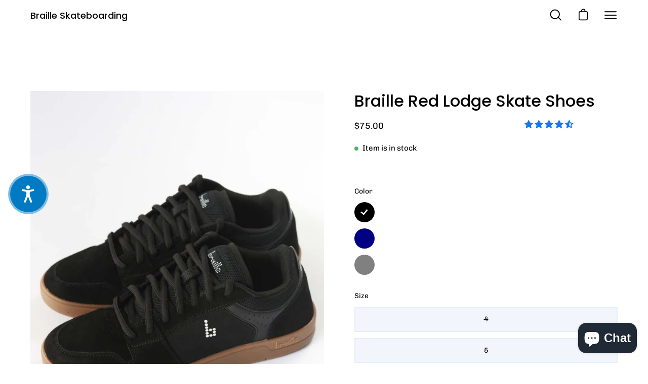

--- FILE ---
content_type: text/javascript
request_url: https://www.brailleskateboarding.com/cdn/shop/t/13/assets/theme.js?v=115108604576566610731706486112
body_size: 147336
content:
window.slate=window.slate||{},window.theme=window.theme||{};/*! jQuery v3.5.1 | (c) JS Foundation and other contributors | jquery.org/license */(function(e,t21){"use strict";typeof module=="object"&&typeof module.exports=="object"?module.exports=e.document?t21(e,!0):function(e2){if(!e2.document)throw new Error("jQuery requires a window with a document");return t21(e2)}:t21(e)})(typeof window<"u"?window:this,function(C,e){"use strict";var t21=[],r=Object.getPrototypeOf,s=t21.slice,g=t21.flat?function(e2){return t21.flat.call(e2)}:function(e2){return t21.concat.apply([],e2)},u=t21.push,i=t21.indexOf,n={},o=n.toString,v=n.hasOwnProperty,a=v.toString,l=a.call(Object),y={},m=function(e2){return typeof e2=="function"&&typeof e2.nodeType!="number"},x=function(e2){return e2!=null&&e2===e2.window},E=C.document,c={type:!0,src:!0,nonce:!0,noModule:!0};function b(e2,t22,n2){var r2,i2,o2=(n2=n2||E).createElement("script");if(o2.text=e2,t22)for(r2 in c)(i2=t22[r2]||t22.getAttribute&&t22.getAttribute(r2))&&o2.setAttribute(r2,i2);n2.head.appendChild(o2).parentNode.removeChild(o2)}function w(e2){return e2==null?e2+"":typeof e2=="object"||typeof e2=="function"?n[o.call(e2)]||"object":typeof e2}var f="3.5.1",S=function(e2,t22){return new S.fn.init(e2,t22)};function p(e2){var t22=!!e2&&"length"in e2&&e2.length,n2=w(e2);return!m(e2)&&!x(e2)&&(n2==="array"||t22===0||typeof t22=="number"&&0<t22&&t22-1 in e2)}S.fn=S.prototype={jquery:f,constructor:S,length:0,toArray:function(){return s.call(this)},get:function(e2){return e2==null?s.call(this):e2<0?this[e2+this.length]:this[e2]},pushStack:function(e2){var t22=S.merge(this.constructor(),e2);return t22.prevObject=this,t22},each:function(e2){return S.each(this,e2)},map:function(n2){return this.pushStack(S.map(this,function(e2,t22){return n2.call(e2,t22,e2)}))},slice:function(){return this.pushStack(s.apply(this,arguments))},first:function(){return this.eq(0)},last:function(){return this.eq(-1)},even:function(){return this.pushStack(S.grep(this,function(e2,t22){return(t22+1)%2}))},odd:function(){return this.pushStack(S.grep(this,function(e2,t22){return t22%2}))},eq:function(e2){var t22=this.length,n2=+e2+(e2<0?t22:0);return this.pushStack(0<=n2&&n2<t22?[this[n2]]:[])},end:function(){return this.prevObject||this.constructor()},push:u,sort:t21.sort,splice:t21.splice},S.extend=S.fn.extend=function(){var e2,t22,n2,r2,i2,o2,a2=arguments[0]||{},s2=1,u2=arguments.length,l2=!1;for(typeof a2=="boolean"&&(l2=a2,a2=arguments[s2]||{},s2++),typeof a2=="object"||m(a2)||(a2={}),s2===u2&&(a2=this,s2--);s2<u2;s2++)if((e2=arguments[s2])!=null)for(t22 in e2)r2=e2[t22],t22!=="__proto__"&&a2!==r2&&(l2&&r2&&(S.isPlainObject(r2)||(i2=Array.isArray(r2)))?(n2=a2[t22],o2=i2&&!Array.isArray(n2)?[]:i2||S.isPlainObject(n2)?n2:{},i2=!1,a2[t22]=S.extend(l2,o2,r2)):r2!==void 0&&(a2[t22]=r2));return a2},S.extend({expando:"jQuery"+(f+Math.random()).replace(/\D/g,""),isReady:!0,error:function(e2){throw new Error(e2)},noop:function(){},isPlainObject:function(e2){var t22,n2;return!(!e2||o.call(e2)!=="[object Object]")&&(!(t22=r(e2))||typeof(n2=v.call(t22,"constructor")&&t22.constructor)=="function"&&a.call(n2)===l)},isEmptyObject:function(e2){var t22;for(t22 in e2)return!1;return!0},globalEval:function(e2,t22,n2){b(e2,{nonce:t22&&t22.nonce},n2)},each:function(e2,t22){var n2,r2=0;if(p(e2))for(n2=e2.length;r2<n2&&t22.call(e2[r2],r2,e2[r2])!==!1;r2++);else for(r2 in e2)if(t22.call(e2[r2],r2,e2[r2])===!1)break;return e2},makeArray:function(e2,t22){var n2=t22||[];return e2!=null&&(p(Object(e2))?S.merge(n2,typeof e2=="string"?[e2]:e2):u.call(n2,e2)),n2},inArray:function(e2,t22,n2){return t22==null?-1:i.call(t22,e2,n2)},merge:function(e2,t22){for(var n2=+t22.length,r2=0,i2=e2.length;r2<n2;r2++)e2[i2++]=t22[r2];return e2.length=i2,e2},grep:function(e2,t22,n2){for(var r2=[],i2=0,o2=e2.length,a2=!n2;i2<o2;i2++)!t22(e2[i2],i2)!==a2&&r2.push(e2[i2]);return r2},map:function(e2,t22,n2){var r2,i2,o2=0,a2=[];if(p(e2))for(r2=e2.length;o2<r2;o2++)(i2=t22(e2[o2],o2,n2))!=null&&a2.push(i2);else for(o2 in e2)(i2=t22(e2[o2],o2,n2))!=null&&a2.push(i2);return g(a2)},guid:1,support:y}),typeof Symbol=="function"&&(S.fn[Symbol.iterator]=t21[Symbol.iterator]),S.each("Boolean Number String Function Array Date RegExp Object Error Symbol".split(" "),function(e2,t22){n["[object "+t22+"]"]=t22.toLowerCase()});var d=function(n2){var e2,d2,b2,o2,i2,h2,f2,g2,w2,u2,l2,T2,C2,a2,E2,v2,s2,c2,y2,S2="sizzle"+1*new Date,p2=n2.document,k2=0,r2=0,m2=ue2(),x2=ue2(),A2=ue2(),N2=ue2(),D2=function(e3,t23){return e3===t23&&(l2=!0),0},j2={}.hasOwnProperty,t22=[],q2=t22.pop,L2=t22.push,H2=t22.push,O2=t22.slice,P2=function(e3,t23){for(var n3=0,r3=e3.length;n3<r3;n3++)if(e3[n3]===t23)return n3;return-1},R2="checked|selected|async|autofocus|autoplay|controls|defer|disabled|hidden|ismap|loop|multiple|open|readonly|required|scoped",M2="[\\x20\\t\\r\\n\\f]",I2="(?:\\\\[\\da-fA-F]{1,6}"+M2+"?|\\\\[^\\r\\n\\f]|[\\w-]|[^\0-\\x7f])+",W2="\\["+M2+"*("+I2+")(?:"+M2+"*([*^$|!~]?=)"+M2+`*(?:'((?:\\\\.|[^\\\\'])*)'|"((?:\\\\.|[^\\\\"])*)"|(`+I2+"))|)"+M2+"*\\]",F2=":("+I2+`)(?:\\((('((?:\\\\.|[^\\\\'])*)'|"((?:\\\\.|[^\\\\"])*)")|((?:\\\\.|[^\\\\()[\\]]|`+W2+")*)|.*)\\)|)",B2=new RegExp(M2+"+","g"),$3=new RegExp("^"+M2+"+|((?:^|[^\\\\])(?:\\\\.)*)"+M2+"+$","g"),_3=new RegExp("^"+M2+"*,"+M2+"*"),z2=new RegExp("^"+M2+"*([>+~]|"+M2+")"+M2+"*"),U2=new RegExp(M2+"|>"),X2=new RegExp(F2),V2=new RegExp("^"+I2+"$"),G2={ID:new RegExp("^#("+I2+")"),CLASS:new RegExp("^\\.("+I2+")"),TAG:new RegExp("^("+I2+"|[*])"),ATTR:new RegExp("^"+W2),PSEUDO:new RegExp("^"+F2),CHILD:new RegExp("^:(only|first|last|nth|nth-last)-(child|of-type)(?:\\("+M2+"*(even|odd|(([+-]|)(\\d*)n|)"+M2+"*(?:([+-]|)"+M2+"*(\\d+)|))"+M2+"*\\)|)","i"),bool:new RegExp("^(?:"+R2+")$","i"),needsContext:new RegExp("^"+M2+"*[>+~]|:(even|odd|eq|gt|lt|nth|first|last)(?:\\("+M2+"*((?:-\\d)?\\d*)"+M2+"*\\)|)(?=[^-]|$)","i")},Y2=/HTML$/i,Q2=/^(?:input|select|textarea|button)$/i,J2=/^h\d$/i,K2=/^[^{]+\{\s*\[native \w/,Z2=/^(?:#([\w-]+)|(\w+)|\.([\w-]+))$/,ee2=/[+~]/,te2=new RegExp("\\\\[\\da-fA-F]{1,6}"+M2+"?|\\\\([^\\r\\n\\f])","g"),ne2=function(e3,t23){var n3="0x"+e3.slice(1)-65536;return t23||(n3<0?String.fromCharCode(n3+65536):String.fromCharCode(n3>>10|55296,1023&n3|56320))},re2=/([\0-\x1f\x7f]|^-?\d)|^-$|[^\0-\x1f\x7f-\uFFFF\w-]/g,ie2=function(e3,t23){return t23?e3==="\0"?"\uFFFD":e3.slice(0,-1)+"\\"+e3.charCodeAt(e3.length-1).toString(16)+" ":"\\"+e3},oe2=function(){T2()},ae2=be2(function(e3){return e3.disabled===!0&&e3.nodeName.toLowerCase()==="fieldset"},{dir:"parentNode",next:"legend"});try{H2.apply(t22=O2.call(p2.childNodes),p2.childNodes),t22[p2.childNodes.length].nodeType}catch{H2={apply:t22.length?function(e4,t23){L2.apply(e4,O2.call(t23))}:function(e4,t23){for(var n3=e4.length,r3=0;e4[n3++]=t23[r3++];);e4.length=n3-1}}}function se2(t23,e3,n3,r3){var i3,o3,a3,s3,u3,l3,c3,f3=e3&&e3.ownerDocument,p3=e3?e3.nodeType:9;if(n3=n3||[],typeof t23!="string"||!t23||p3!==1&&p3!==9&&p3!==11)return n3;if(!r3&&(T2(e3),e3=e3||C2,E2)){if(p3!==11&&(u3=Z2.exec(t23)))if(i3=u3[1]){if(p3===9){if(!(a3=e3.getElementById(i3)))return n3;if(a3.id===i3)return n3.push(a3),n3}else if(f3&&(a3=f3.getElementById(i3))&&y2(e3,a3)&&a3.id===i3)return n3.push(a3),n3}else{if(u3[2])return H2.apply(n3,e3.getElementsByTagName(t23)),n3;if((i3=u3[3])&&d2.getElementsByClassName&&e3.getElementsByClassName)return H2.apply(n3,e3.getElementsByClassName(i3)),n3}if(d2.qsa&&!N2[t23+" "]&&(!v2||!v2.test(t23))&&(p3!==1||e3.nodeName.toLowerCase()!=="object")){if(c3=t23,f3=e3,p3===1&&(U2.test(t23)||z2.test(t23))){for((f3=ee2.test(t23)&&ye2(e3.parentNode)||e3)===e3&&d2.scope||((s3=e3.getAttribute("id"))?s3=s3.replace(re2,ie2):e3.setAttribute("id",s3=S2)),o3=(l3=h2(t23)).length;o3--;)l3[o3]=(s3?"#"+s3:":scope")+" "+xe2(l3[o3]);c3=l3.join(",")}try{return H2.apply(n3,f3.querySelectorAll(c3)),n3}catch{N2(t23,!0)}finally{s3===S2&&e3.removeAttribute("id")}}}return g2(t23.replace($3,"$1"),e3,n3,r3)}function ue2(){var r3=[];return function e3(t23,n3){return r3.push(t23+" ")>b2.cacheLength&&delete e3[r3.shift()],e3[t23+" "]=n3}}function le2(e3){return e3[S2]=!0,e3}function ce2(e3){var t23=C2.createElement("fieldset");try{return!!e3(t23)}catch{return!1}finally{t23.parentNode&&t23.parentNode.removeChild(t23),t23=null}}function fe2(e3,t23){for(var n3=e3.split("|"),r3=n3.length;r3--;)b2.attrHandle[n3[r3]]=t23}function pe2(e3,t23){var n3=t23&&e3,r3=n3&&e3.nodeType===1&&t23.nodeType===1&&e3.sourceIndex-t23.sourceIndex;if(r3)return r3;if(n3){for(;n3=n3.nextSibling;)if(n3===t23)return-1}return e3?1:-1}function de2(t23){return function(e3){return e3.nodeName.toLowerCase()==="input"&&e3.type===t23}}function he2(n3){return function(e3){var t23=e3.nodeName.toLowerCase();return(t23==="input"||t23==="button")&&e3.type===n3}}function ge2(t23){return function(e3){return"form"in e3?e3.parentNode&&e3.disabled===!1?"label"in e3?"label"in e3.parentNode?e3.parentNode.disabled===t23:e3.disabled===t23:e3.isDisabled===t23||e3.isDisabled!==!t23&&ae2(e3)===t23:e3.disabled===t23:"label"in e3&&e3.disabled===t23}}function ve2(a3){return le2(function(o3){return o3=+o3,le2(function(e3,t23){for(var n3,r3=a3([],e3.length,o3),i3=r3.length;i3--;)e3[n3=r3[i3]]&&(e3[n3]=!(t23[n3]=e3[n3]))})})}function ye2(e3){return e3&&typeof e3.getElementsByTagName<"u"&&e3}for(e2 in d2=se2.support={},i2=se2.isXML=function(e3){var t23=e3.namespaceURI,n3=(e3.ownerDocument||e3).documentElement;return!Y2.test(t23||n3&&n3.nodeName||"HTML")},T2=se2.setDocument=function(e3){var t23,n3,r3=e3?e3.ownerDocument||e3:p2;return r3!=C2&&r3.nodeType===9&&r3.documentElement&&(a2=(C2=r3).documentElement,E2=!i2(C2),p2!=C2&&(n3=C2.defaultView)&&n3.top!==n3&&(n3.addEventListener?n3.addEventListener("unload",oe2,!1):n3.attachEvent&&n3.attachEvent("onunload",oe2)),d2.scope=ce2(function(e4){return a2.appendChild(e4).appendChild(C2.createElement("div")),typeof e4.querySelectorAll<"u"&&!e4.querySelectorAll(":scope fieldset div").length}),d2.attributes=ce2(function(e4){return e4.className="i",!e4.getAttribute("className")}),d2.getElementsByTagName=ce2(function(e4){return e4.appendChild(C2.createComment("")),!e4.getElementsByTagName("*").length}),d2.getElementsByClassName=K2.test(C2.getElementsByClassName),d2.getById=ce2(function(e4){return a2.appendChild(e4).id=S2,!C2.getElementsByName||!C2.getElementsByName(S2).length}),d2.getById?(b2.filter.ID=function(e4){var t24=e4.replace(te2,ne2);return function(e5){return e5.getAttribute("id")===t24}},b2.find.ID=function(e4,t24){if(typeof t24.getElementById<"u"&&E2){var n4=t24.getElementById(e4);return n4?[n4]:[]}}):(b2.filter.ID=function(e4){var n4=e4.replace(te2,ne2);return function(e5){var t24=typeof e5.getAttributeNode<"u"&&e5.getAttributeNode("id");return t24&&t24.value===n4}},b2.find.ID=function(e4,t24){if(typeof t24.getElementById<"u"&&E2){var n4,r4,i3,o3=t24.getElementById(e4);if(o3){if((n4=o3.getAttributeNode("id"))&&n4.value===e4)return[o3];for(i3=t24.getElementsByName(e4),r4=0;o3=i3[r4++];)if((n4=o3.getAttributeNode("id"))&&n4.value===e4)return[o3]}return[]}}),b2.find.TAG=d2.getElementsByTagName?function(e4,t24){return typeof t24.getElementsByTagName<"u"?t24.getElementsByTagName(e4):d2.qsa?t24.querySelectorAll(e4):void 0}:function(e4,t24){var n4,r4=[],i3=0,o3=t24.getElementsByTagName(e4);if(e4==="*"){for(;n4=o3[i3++];)n4.nodeType===1&&r4.push(n4);return r4}return o3},b2.find.CLASS=d2.getElementsByClassName&&function(e4,t24){if(typeof t24.getElementsByClassName<"u"&&E2)return t24.getElementsByClassName(e4)},s2=[],v2=[],(d2.qsa=K2.test(C2.querySelectorAll))&&(ce2(function(e4){var t24;a2.appendChild(e4).innerHTML="<a id='"+S2+"'></a><select id='"+S2+"-\r\\' msallowcapture=''><option selected=''></option></select>",e4.querySelectorAll("[msallowcapture^='']").length&&v2.push("[*^$]="+M2+`*(?:''|"")`),e4.querySelectorAll("[selected]").length||v2.push("\\["+M2+"*(?:value|"+R2+")"),e4.querySelectorAll("[id~="+S2+"-]").length||v2.push("~="),(t24=C2.createElement("input")).setAttribute("name",""),e4.appendChild(t24),e4.querySelectorAll("[name='']").length||v2.push("\\["+M2+"*name"+M2+"*="+M2+`*(?:''|"")`),e4.querySelectorAll(":checked").length||v2.push(":checked"),e4.querySelectorAll("a#"+S2+"+*").length||v2.push(".#.+[+~]"),e4.querySelectorAll("\\\f"),v2.push("[\\r\\n\\f]")}),ce2(function(e4){e4.innerHTML="<a href='' disabled='disabled'></a><select disabled='disabled'><option/></select>";var t24=C2.createElement("input");t24.setAttribute("type","hidden"),e4.appendChild(t24).setAttribute("name","D"),e4.querySelectorAll("[name=d]").length&&v2.push("name"+M2+"*[*^$|!~]?="),e4.querySelectorAll(":enabled").length!==2&&v2.push(":enabled",":disabled"),a2.appendChild(e4).disabled=!0,e4.querySelectorAll(":disabled").length!==2&&v2.push(":enabled",":disabled"),e4.querySelectorAll("*,:x"),v2.push(",.*:")})),(d2.matchesSelector=K2.test(c2=a2.matches||a2.webkitMatchesSelector||a2.mozMatchesSelector||a2.oMatchesSelector||a2.msMatchesSelector))&&ce2(function(e4){d2.disconnectedMatch=c2.call(e4,"*"),c2.call(e4,"[s!='']:x"),s2.push("!=",F2)}),v2=v2.length&&new RegExp(v2.join("|")),s2=s2.length&&new RegExp(s2.join("|")),t23=K2.test(a2.compareDocumentPosition),y2=t23||K2.test(a2.contains)?function(e4,t24){var n4=e4.nodeType===9?e4.documentElement:e4,r4=t24&&t24.parentNode;return e4===r4||!(!r4||r4.nodeType!==1||!(n4.contains?n4.contains(r4):e4.compareDocumentPosition&&16&e4.compareDocumentPosition(r4)))}:function(e4,t24){if(t24){for(;t24=t24.parentNode;)if(t24===e4)return!0}return!1},D2=t23?function(e4,t24){if(e4===t24)return l2=!0,0;var n4=!e4.compareDocumentPosition-!t24.compareDocumentPosition;return n4||(1&(n4=(e4.ownerDocument||e4)==(t24.ownerDocument||t24)?e4.compareDocumentPosition(t24):1)||!d2.sortDetached&&t24.compareDocumentPosition(e4)===n4?e4==C2||e4.ownerDocument==p2&&y2(p2,e4)?-1:t24==C2||t24.ownerDocument==p2&&y2(p2,t24)?1:u2?P2(u2,e4)-P2(u2,t24):0:4&n4?-1:1)}:function(e4,t24){if(e4===t24)return l2=!0,0;var n4,r4=0,i3=e4.parentNode,o3=t24.parentNode,a3=[e4],s3=[t24];if(!i3||!o3)return e4==C2?-1:t24==C2?1:i3?-1:o3?1:u2?P2(u2,e4)-P2(u2,t24):0;if(i3===o3)return pe2(e4,t24);for(n4=e4;n4=n4.parentNode;)a3.unshift(n4);for(n4=t24;n4=n4.parentNode;)s3.unshift(n4);for(;a3[r4]===s3[r4];)r4++;return r4?pe2(a3[r4],s3[r4]):a3[r4]==p2?-1:s3[r4]==p2?1:0}),C2},se2.matches=function(e3,t23){return se2(e3,null,null,t23)},se2.matchesSelector=function(e3,t23){if(T2(e3),d2.matchesSelector&&E2&&!N2[t23+" "]&&(!s2||!s2.test(t23))&&(!v2||!v2.test(t23)))try{var n3=c2.call(e3,t23);if(n3||d2.disconnectedMatch||e3.document&&e3.document.nodeType!==11)return n3}catch{N2(t23,!0)}return 0<se2(t23,C2,null,[e3]).length},se2.contains=function(e3,t23){return(e3.ownerDocument||e3)!=C2&&T2(e3),y2(e3,t23)},se2.attr=function(e3,t23){(e3.ownerDocument||e3)!=C2&&T2(e3);var n3=b2.attrHandle[t23.toLowerCase()],r3=n3&&j2.call(b2.attrHandle,t23.toLowerCase())?n3(e3,t23,!E2):void 0;return r3!==void 0?r3:d2.attributes||!E2?e3.getAttribute(t23):(r3=e3.getAttributeNode(t23))&&r3.specified?r3.value:null},se2.escape=function(e3){return(e3+"").replace(re2,ie2)},se2.error=function(e3){throw new Error("Syntax error, unrecognized expression: "+e3)},se2.uniqueSort=function(e3){var t23,n3=[],r3=0,i3=0;if(l2=!d2.detectDuplicates,u2=!d2.sortStable&&e3.slice(0),e3.sort(D2),l2){for(;t23=e3[i3++];)t23===e3[i3]&&(r3=n3.push(i3));for(;r3--;)e3.splice(n3[r3],1)}return u2=null,e3},o2=se2.getText=function(e3){var t23,n3="",r3=0,i3=e3.nodeType;if(i3){if(i3===1||i3===9||i3===11){if(typeof e3.textContent=="string")return e3.textContent;for(e3=e3.firstChild;e3;e3=e3.nextSibling)n3+=o2(e3)}else if(i3===3||i3===4)return e3.nodeValue}else for(;t23=e3[r3++];)n3+=o2(t23);return n3},(b2=se2.selectors={cacheLength:50,createPseudo:le2,match:G2,attrHandle:{},find:{},relative:{">":{dir:"parentNode",first:!0}," ":{dir:"parentNode"},"+":{dir:"previousSibling",first:!0},"~":{dir:"previousSibling"}},preFilter:{ATTR:function(e3){return e3[1]=e3[1].replace(te2,ne2),e3[3]=(e3[3]||e3[4]||e3[5]||"").replace(te2,ne2),e3[2]==="~="&&(e3[3]=" "+e3[3]+" "),e3.slice(0,4)},CHILD:function(e3){return e3[1]=e3[1].toLowerCase(),e3[1].slice(0,3)==="nth"?(e3[3]||se2.error(e3[0]),e3[4]=+(e3[4]?e3[5]+(e3[6]||1):2*(e3[3]==="even"||e3[3]==="odd")),e3[5]=+(e3[7]+e3[8]||e3[3]==="odd")):e3[3]&&se2.error(e3[0]),e3},PSEUDO:function(e3){var t23,n3=!e3[6]&&e3[2];return G2.CHILD.test(e3[0])?null:(e3[3]?e3[2]=e3[4]||e3[5]||"":n3&&X2.test(n3)&&(t23=h2(n3,!0))&&(t23=n3.indexOf(")",n3.length-t23)-n3.length)&&(e3[0]=e3[0].slice(0,t23),e3[2]=n3.slice(0,t23)),e3.slice(0,3))}},filter:{TAG:function(e3){var t23=e3.replace(te2,ne2).toLowerCase();return e3==="*"?function(){return!0}:function(e4){return e4.nodeName&&e4.nodeName.toLowerCase()===t23}},CLASS:function(e3){var t23=m2[e3+" "];return t23||(t23=new RegExp("(^|"+M2+")"+e3+"("+M2+"|$)"))&&m2(e3,function(e4){return t23.test(typeof e4.className=="string"&&e4.className||typeof e4.getAttribute<"u"&&e4.getAttribute("class")||"")})},ATTR:function(n3,r3,i3){return function(e3){var t23=se2.attr(e3,n3);return t23==null?r3==="!=":!r3||(t23+="",r3==="="?t23===i3:r3==="!="?t23!==i3:r3==="^="?i3&&t23.indexOf(i3)===0:r3==="*="?i3&&-1<t23.indexOf(i3):r3==="$="?i3&&t23.slice(-i3.length)===i3:r3==="~="?-1<(" "+t23.replace(B2," ")+" ").indexOf(i3):r3==="|="&&(t23===i3||t23.slice(0,i3.length+1)===i3+"-"))}},CHILD:function(h3,e3,t23,g3,v3){var y3=h3.slice(0,3)!=="nth",m3=h3.slice(-4)!=="last",x3=e3==="of-type";return g3===1&&v3===0?function(e4){return!!e4.parentNode}:function(e4,t24,n3){var r3,i3,o3,a3,s3,u3,l3=y3!==m3?"nextSibling":"previousSibling",c3=e4.parentNode,f3=x3&&e4.nodeName.toLowerCase(),p3=!n3&&!x3,d3=!1;if(c3){if(y3){for(;l3;){for(a3=e4;a3=a3[l3];)if(x3?a3.nodeName.toLowerCase()===f3:a3.nodeType===1)return!1;u3=l3=h3==="only"&&!u3&&"nextSibling"}return!0}if(u3=[m3?c3.firstChild:c3.lastChild],m3&&p3){for(d3=(s3=(r3=(i3=(o3=(a3=c3)[S2]||(a3[S2]={}))[a3.uniqueID]||(o3[a3.uniqueID]={}))[h3]||[])[0]===k2&&r3[1])&&r3[2],a3=s3&&c3.childNodes[s3];a3=++s3&&a3&&a3[l3]||(d3=s3=0)||u3.pop();)if(a3.nodeType===1&&++d3&&a3===e4){i3[h3]=[k2,s3,d3];break}}else if(p3&&(d3=s3=(r3=(i3=(o3=(a3=e4)[S2]||(a3[S2]={}))[a3.uniqueID]||(o3[a3.uniqueID]={}))[h3]||[])[0]===k2&&r3[1]),d3===!1)for(;(a3=++s3&&a3&&a3[l3]||(d3=s3=0)||u3.pop())&&!((x3?a3.nodeName.toLowerCase()===f3:a3.nodeType===1)&&++d3&&(p3&&((i3=(o3=a3[S2]||(a3[S2]={}))[a3.uniqueID]||(o3[a3.uniqueID]={}))[h3]=[k2,d3]),a3===e4)););return(d3-=v3)===g3||d3%g3==0&&0<=d3/g3}}},PSEUDO:function(e3,o3){var t23,a3=b2.pseudos[e3]||b2.setFilters[e3.toLowerCase()]||se2.error("unsupported pseudo: "+e3);return a3[S2]?a3(o3):1<a3.length?(t23=[e3,e3,"",o3],b2.setFilters.hasOwnProperty(e3.toLowerCase())?le2(function(e4,t24){for(var n3,r3=a3(e4,o3),i3=r3.length;i3--;)e4[n3=P2(e4,r3[i3])]=!(t24[n3]=r3[i3])}):function(e4){return a3(e4,0,t23)}):a3}},pseudos:{not:le2(function(e3){var r3=[],i3=[],s3=f2(e3.replace($3,"$1"));return s3[S2]?le2(function(e4,t23,n3,r4){for(var i4,o3=s3(e4,null,r4,[]),a3=e4.length;a3--;)(i4=o3[a3])&&(e4[a3]=!(t23[a3]=i4))}):function(e4,t23,n3){return r3[0]=e4,s3(r3,null,n3,i3),r3[0]=null,!i3.pop()}}),has:le2(function(t23){return function(e3){return 0<se2(t23,e3).length}}),contains:le2(function(t23){return t23=t23.replace(te2,ne2),function(e3){return-1<(e3.textContent||o2(e3)).indexOf(t23)}}),lang:le2(function(n3){return V2.test(n3||"")||se2.error("unsupported lang: "+n3),n3=n3.replace(te2,ne2).toLowerCase(),function(e3){var t23;do if(t23=E2?e3.lang:e3.getAttribute("xml:lang")||e3.getAttribute("lang"))return(t23=t23.toLowerCase())===n3||t23.indexOf(n3+"-")===0;while((e3=e3.parentNode)&&e3.nodeType===1);return!1}}),target:function(e3){var t23=n2.location&&n2.location.hash;return t23&&t23.slice(1)===e3.id},root:function(e3){return e3===a2},focus:function(e3){return e3===C2.activeElement&&(!C2.hasFocus||C2.hasFocus())&&!!(e3.type||e3.href||~e3.tabIndex)},enabled:ge2(!1),disabled:ge2(!0),checked:function(e3){var t23=e3.nodeName.toLowerCase();return t23==="input"&&!!e3.checked||t23==="option"&&!!e3.selected},selected:function(e3){return e3.parentNode&&e3.parentNode.selectedIndex,e3.selected===!0},empty:function(e3){for(e3=e3.firstChild;e3;e3=e3.nextSibling)if(e3.nodeType<6)return!1;return!0},parent:function(e3){return!b2.pseudos.empty(e3)},header:function(e3){return J2.test(e3.nodeName)},input:function(e3){return Q2.test(e3.nodeName)},button:function(e3){var t23=e3.nodeName.toLowerCase();return t23==="input"&&e3.type==="button"||t23==="button"},text:function(e3){var t23;return e3.nodeName.toLowerCase()==="input"&&e3.type==="text"&&((t23=e3.getAttribute("type"))==null||t23.toLowerCase()==="text")},first:ve2(function(){return[0]}),last:ve2(function(e3,t23){return[t23-1]}),eq:ve2(function(e3,t23,n3){return[n3<0?n3+t23:n3]}),even:ve2(function(e3,t23){for(var n3=0;n3<t23;n3+=2)e3.push(n3);return e3}),odd:ve2(function(e3,t23){for(var n3=1;n3<t23;n3+=2)e3.push(n3);return e3}),lt:ve2(function(e3,t23,n3){for(var r3=n3<0?n3+t23:t23<n3?t23:n3;0<=--r3;)e3.push(r3);return e3}),gt:ve2(function(e3,t23,n3){for(var r3=n3<0?n3+t23:n3;++r3<t23;)e3.push(r3);return e3})}}).pseudos.nth=b2.pseudos.eq,{radio:!0,checkbox:!0,file:!0,password:!0,image:!0})b2.pseudos[e2]=de2(e2);for(e2 in{submit:!0,reset:!0})b2.pseudos[e2]=he2(e2);function me2(){}function xe2(e3){for(var t23=0,n3=e3.length,r3="";t23<n3;t23++)r3+=e3[t23].value;return r3}function be2(s3,e3,t23){var u3=e3.dir,l3=e3.next,c3=l3||u3,f3=t23&&c3==="parentNode",p3=r2++;return e3.first?function(e4,t24,n3){for(;e4=e4[u3];)if(e4.nodeType===1||f3)return s3(e4,t24,n3);return!1}:function(e4,t24,n3){var r3,i3,o3,a3=[k2,p3];if(n3){for(;e4=e4[u3];)if((e4.nodeType===1||f3)&&s3(e4,t24,n3))return!0}else for(;e4=e4[u3];)if(e4.nodeType===1||f3)if(i3=(o3=e4[S2]||(e4[S2]={}))[e4.uniqueID]||(o3[e4.uniqueID]={}),l3&&l3===e4.nodeName.toLowerCase())e4=e4[u3]||e4;else{if((r3=i3[c3])&&r3[0]===k2&&r3[1]===p3)return a3[2]=r3[2];if((i3[c3]=a3)[2]=s3(e4,t24,n3))return!0}return!1}}function we2(i3){return 1<i3.length?function(e3,t23,n3){for(var r3=i3.length;r3--;)if(!i3[r3](e3,t23,n3))return!1;return!0}:i3[0]}function Te2(e3,t23,n3,r3,i3){for(var o3,a3=[],s3=0,u3=e3.length,l3=t23!=null;s3<u3;s3++)(o3=e3[s3])&&(n3&&!n3(o3,r3,i3)||(a3.push(o3),l3&&t23.push(s3)));return a3}function Ce2(d3,h3,g3,v3,y3,e3){return v3&&!v3[S2]&&(v3=Ce2(v3)),y3&&!y3[S2]&&(y3=Ce2(y3,e3)),le2(function(e4,t23,n3,r3){var i3,o3,a3,s3=[],u3=[],l3=t23.length,c3=e4||function(e5,t24,n4){for(var r4=0,i4=t24.length;r4<i4;r4++)se2(e5,t24[r4],n4);return n4}(h3||"*",n3.nodeType?[n3]:n3,[]),f3=!d3||!e4&&h3?c3:Te2(c3,s3,d3,n3,r3),p3=g3?y3||(e4?d3:l3||v3)?[]:t23:f3;if(g3&&g3(f3,p3,n3,r3),v3)for(i3=Te2(p3,u3),v3(i3,[],n3,r3),o3=i3.length;o3--;)(a3=i3[o3])&&(p3[u3[o3]]=!(f3[u3[o3]]=a3));if(e4){if(y3||d3){if(y3){for(i3=[],o3=p3.length;o3--;)(a3=p3[o3])&&i3.push(f3[o3]=a3);y3(null,p3=[],i3,r3)}for(o3=p3.length;o3--;)(a3=p3[o3])&&-1<(i3=y3?P2(e4,a3):s3[o3])&&(e4[i3]=!(t23[i3]=a3))}}else p3=Te2(p3===t23?p3.splice(l3,p3.length):p3),y3?y3(null,t23,p3,r3):H2.apply(t23,p3)})}function Ee2(e3){for(var i3,t23,n3,r3=e3.length,o3=b2.relative[e3[0].type],a3=o3||b2.relative[" "],s3=o3?1:0,u3=be2(function(e4){return e4===i3},a3,!0),l3=be2(function(e4){return-1<P2(i3,e4)},a3,!0),c3=[function(e4,t24,n4){var r4=!o3&&(n4||t24!==w2)||((i3=t24).nodeType?u3(e4,t24,n4):l3(e4,t24,n4));return i3=null,r4}];s3<r3;s3++)if(t23=b2.relative[e3[s3].type])c3=[be2(we2(c3),t23)];else{if((t23=b2.filter[e3[s3].type].apply(null,e3[s3].matches))[S2]){for(n3=++s3;n3<r3&&!b2.relative[e3[n3].type];n3++);return Ce2(1<s3&&we2(c3),1<s3&&xe2(e3.slice(0,s3-1).concat({value:e3[s3-2].type===" "?"*":""})).replace($3,"$1"),t23,s3<n3&&Ee2(e3.slice(s3,n3)),n3<r3&&Ee2(e3=e3.slice(n3)),n3<r3&&xe2(e3))}c3.push(t23)}return we2(c3)}return me2.prototype=b2.filters=b2.pseudos,b2.setFilters=new me2,h2=se2.tokenize=function(e3,t23){var n3,r3,i3,o3,a3,s3,u3,l3=x2[e3+" "];if(l3)return t23?0:l3.slice(0);for(a3=e3,s3=[],u3=b2.preFilter;a3;){for(o3 in n3&&!(r3=_3.exec(a3))||(r3&&(a3=a3.slice(r3[0].length)||a3),s3.push(i3=[])),n3=!1,(r3=z2.exec(a3))&&(n3=r3.shift(),i3.push({value:n3,type:r3[0].replace($3," ")}),a3=a3.slice(n3.length)),b2.filter)!(r3=G2[o3].exec(a3))||u3[o3]&&!(r3=u3[o3](r3))||(n3=r3.shift(),i3.push({value:n3,type:o3,matches:r3}),a3=a3.slice(n3.length));if(!n3)break}return t23?a3.length:a3?se2.error(e3):x2(e3,s3).slice(0)},f2=se2.compile=function(e3,t23){var n3,v3,y3,m3,x3,r3,i3=[],o3=[],a3=A2[e3+" "];if(!a3){for(t23||(t23=h2(e3)),n3=t23.length;n3--;)(a3=Ee2(t23[n3]))[S2]?i3.push(a3):o3.push(a3);(a3=A2(e3,(v3=o3,m3=0<(y3=i3).length,x3=0<v3.length,r3=function(e4,t24,n4,r4,i4){var o4,a4,s3,u3=0,l3="0",c3=e4&&[],f3=[],p3=w2,d3=e4||x3&&b2.find.TAG("*",i4),h3=k2+=p3==null?1:Math.random()||.1,g3=d3.length;for(i4&&(w2=t24==C2||t24||i4);l3!==g3&&(o4=d3[l3])!=null;l3++){if(x3&&o4){for(a4=0,t24||o4.ownerDocument==C2||(T2(o4),n4=!E2);s3=v3[a4++];)if(s3(o4,t24||C2,n4)){r4.push(o4);break}i4&&(k2=h3)}m3&&((o4=!s3&&o4)&&u3--,e4&&c3.push(o4))}if(u3+=l3,m3&&l3!==u3){for(a4=0;s3=y3[a4++];)s3(c3,f3,t24,n4);if(e4){if(0<u3)for(;l3--;)c3[l3]||f3[l3]||(f3[l3]=q2.call(r4));f3=Te2(f3)}H2.apply(r4,f3),i4&&!e4&&0<f3.length&&1<u3+y3.length&&se2.uniqueSort(r4)}return i4&&(k2=h3,w2=p3),c3},m3?le2(r3):r3))).selector=e3}return a3},g2=se2.select=function(e3,t23,n3,r3){var i3,o3,a3,s3,u3,l3=typeof e3=="function"&&e3,c3=!r3&&h2(e3=l3.selector||e3);if(n3=n3||[],c3.length===1){if(2<(o3=c3[0]=c3[0].slice(0)).length&&(a3=o3[0]).type==="ID"&&t23.nodeType===9&&E2&&b2.relative[o3[1].type]){if(!(t23=(b2.find.ID(a3.matches[0].replace(te2,ne2),t23)||[])[0]))return n3;l3&&(t23=t23.parentNode),e3=e3.slice(o3.shift().value.length)}for(i3=G2.needsContext.test(e3)?0:o3.length;i3--&&(a3=o3[i3],!b2.relative[s3=a3.type]);)if((u3=b2.find[s3])&&(r3=u3(a3.matches[0].replace(te2,ne2),ee2.test(o3[0].type)&&ye2(t23.parentNode)||t23))){if(o3.splice(i3,1),!(e3=r3.length&&xe2(o3)))return H2.apply(n3,r3),n3;break}}return(l3||f2(e3,c3))(r3,t23,!E2,n3,!t23||ee2.test(e3)&&ye2(t23.parentNode)||t23),n3},d2.sortStable=S2.split("").sort(D2).join("")===S2,d2.detectDuplicates=!!l2,T2(),d2.sortDetached=ce2(function(e3){return 1&e3.compareDocumentPosition(C2.createElement("fieldset"))}),ce2(function(e3){return e3.innerHTML="<a href='#'></a>",e3.firstChild.getAttribute("href")==="#"})||fe2("type|href|height|width",function(e3,t23,n3){if(!n3)return e3.getAttribute(t23,t23.toLowerCase()==="type"?1:2)}),d2.attributes&&ce2(function(e3){return e3.innerHTML="<input/>",e3.firstChild.setAttribute("value",""),e3.firstChild.getAttribute("value")===""})||fe2("value",function(e3,t23,n3){if(!n3&&e3.nodeName.toLowerCase()==="input")return e3.defaultValue}),ce2(function(e3){return e3.getAttribute("disabled")==null})||fe2(R2,function(e3,t23,n3){var r3;if(!n3)return e3[t23]===!0?t23.toLowerCase():(r3=e3.getAttributeNode(t23))&&r3.specified?r3.value:null}),se2}(C);S.find=d,S.expr=d.selectors,S.expr[":"]=S.expr.pseudos,S.uniqueSort=S.unique=d.uniqueSort,S.text=d.getText,S.isXMLDoc=d.isXML,S.contains=d.contains,S.escapeSelector=d.escape;var h=function(e2,t22,n2){for(var r2=[],i2=n2!==void 0;(e2=e2[t22])&&e2.nodeType!==9;)if(e2.nodeType===1){if(i2&&S(e2).is(n2))break;r2.push(e2)}return r2},T=function(e2,t22){for(var n2=[];e2;e2=e2.nextSibling)e2.nodeType===1&&e2!==t22&&n2.push(e2);return n2},k=S.expr.match.needsContext;function A(e2,t22){return e2.nodeName&&e2.nodeName.toLowerCase()===t22.toLowerCase()}var N=/^<([a-z][^\/\0>:\x20\t\r\n\f]*)[\x20\t\r\n\f]*\/?>(?:<\/\1>|)$/i;function D(e2,n2,r2){return m(n2)?S.grep(e2,function(e3,t22){return!!n2.call(e3,t22,e3)!==r2}):n2.nodeType?S.grep(e2,function(e3){return e3===n2!==r2}):typeof n2!="string"?S.grep(e2,function(e3){return-1<i.call(n2,e3)!==r2}):S.filter(n2,e2,r2)}S.filter=function(e2,t22,n2){var r2=t22[0];return n2&&(e2=":not("+e2+")"),t22.length===1&&r2.nodeType===1?S.find.matchesSelector(r2,e2)?[r2]:[]:S.find.matches(e2,S.grep(t22,function(e3){return e3.nodeType===1}))},S.fn.extend({find:function(e2){var t22,n2,r2=this.length,i2=this;if(typeof e2!="string")return this.pushStack(S(e2).filter(function(){for(t22=0;t22<r2;t22++)if(S.contains(i2[t22],this))return!0}));for(n2=this.pushStack([]),t22=0;t22<r2;t22++)S.find(e2,i2[t22],n2);return 1<r2?S.uniqueSort(n2):n2},filter:function(e2){return this.pushStack(D(this,e2||[],!1))},not:function(e2){return this.pushStack(D(this,e2||[],!0))},is:function(e2){return!!D(this,typeof e2=="string"&&k.test(e2)?S(e2):e2||[],!1).length}});var j,q=/^(?:\s*(<[\w\W]+>)[^>]*|#([\w-]+))$/;(S.fn.init=function(e2,t22,n2){var r2,i2;if(!e2)return this;if(n2=n2||j,typeof e2=="string"){if(!(r2=e2[0]==="<"&&e2[e2.length-1]===">"&&3<=e2.length?[null,e2,null]:q.exec(e2))||!r2[1]&&t22)return!t22||t22.jquery?(t22||n2).find(e2):this.constructor(t22).find(e2);if(r2[1]){if(t22=t22 instanceof S?t22[0]:t22,S.merge(this,S.parseHTML(r2[1],t22&&t22.nodeType?t22.ownerDocument||t22:E,!0)),N.test(r2[1])&&S.isPlainObject(t22))for(r2 in t22)m(this[r2])?this[r2](t22[r2]):this.attr(r2,t22[r2]);return this}return(i2=E.getElementById(r2[2]))&&(this[0]=i2,this.length=1),this}return e2.nodeType?(this[0]=e2,this.length=1,this):m(e2)?n2.ready!==void 0?n2.ready(e2):e2(S):S.makeArray(e2,this)}).prototype=S.fn,j=S(E);var L=/^(?:parents|prev(?:Until|All))/,H={children:!0,contents:!0,next:!0,prev:!0};function O(e2,t22){for(;(e2=e2[t22])&&e2.nodeType!==1;);return e2}S.fn.extend({has:function(e2){var t22=S(e2,this),n2=t22.length;return this.filter(function(){for(var e3=0;e3<n2;e3++)if(S.contains(this,t22[e3]))return!0})},closest:function(e2,t22){var n2,r2=0,i2=this.length,o2=[],a2=typeof e2!="string"&&S(e2);if(!k.test(e2)){for(;r2<i2;r2++)for(n2=this[r2];n2&&n2!==t22;n2=n2.parentNode)if(n2.nodeType<11&&(a2?-1<a2.index(n2):n2.nodeType===1&&S.find.matchesSelector(n2,e2))){o2.push(n2);break}}return this.pushStack(1<o2.length?S.uniqueSort(o2):o2)},index:function(e2){return e2?typeof e2=="string"?i.call(S(e2),this[0]):i.call(this,e2.jquery?e2[0]:e2):this[0]&&this[0].parentNode?this.first().prevAll().length:-1},add:function(e2,t22){return this.pushStack(S.uniqueSort(S.merge(this.get(),S(e2,t22))))},addBack:function(e2){return this.add(e2==null?this.prevObject:this.prevObject.filter(e2))}}),S.each({parent:function(e2){var t22=e2.parentNode;return t22&&t22.nodeType!==11?t22:null},parents:function(e2){return h(e2,"parentNode")},parentsUntil:function(e2,t22,n2){return h(e2,"parentNode",n2)},next:function(e2){return O(e2,"nextSibling")},prev:function(e2){return O(e2,"previousSibling")},nextAll:function(e2){return h(e2,"nextSibling")},prevAll:function(e2){return h(e2,"previousSibling")},nextUntil:function(e2,t22,n2){return h(e2,"nextSibling",n2)},prevUntil:function(e2,t22,n2){return h(e2,"previousSibling",n2)},siblings:function(e2){return T((e2.parentNode||{}).firstChild,e2)},children:function(e2){return T(e2.firstChild)},contents:function(e2){return e2.contentDocument!=null&&r(e2.contentDocument)?e2.contentDocument:(A(e2,"template")&&(e2=e2.content||e2),S.merge([],e2.childNodes))}},function(r2,i2){S.fn[r2]=function(e2,t22){var n2=S.map(this,i2,e2);return r2.slice(-5)!=="Until"&&(t22=e2),t22&&typeof t22=="string"&&(n2=S.filter(t22,n2)),1<this.length&&(H[r2]||S.uniqueSort(n2),L.test(r2)&&n2.reverse()),this.pushStack(n2)}});var P=/[^\x20\t\r\n\f]+/g;function R(e2){return e2}function M(e2){throw e2}function I(e2,t22,n2,r2){var i2;try{e2&&m(i2=e2.promise)?i2.call(e2).done(t22).fail(n2):e2&&m(i2=e2.then)?i2.call(e2,t22,n2):t22.apply(void 0,[e2].slice(r2))}catch(e3){n2.apply(void 0,[e3])}}S.Callbacks=function(r2){var e2,n2;r2=typeof r2=="string"?(e2=r2,n2={},S.each(e2.match(P)||[],function(e3,t23){n2[t23]=!0}),n2):S.extend({},r2);var i2,t22,o2,a2,s2=[],u2=[],l2=-1,c2=function(){for(a2=a2||r2.once,o2=i2=!0;u2.length;l2=-1)for(t22=u2.shift();++l2<s2.length;)s2[l2].apply(t22[0],t22[1])===!1&&r2.stopOnFalse&&(l2=s2.length,t22=!1);r2.memory||(t22=!1),i2=!1,a2&&(s2=t22?[]:"")},f2={add:function(){return s2&&(t22&&!i2&&(l2=s2.length-1,u2.push(t22)),function n3(e3){S.each(e3,function(e4,t23){m(t23)?r2.unique&&f2.has(t23)||s2.push(t23):t23&&t23.length&&w(t23)!=="string"&&n3(t23)})}(arguments),t22&&!i2&&c2()),this},remove:function(){return S.each(arguments,function(e3,t23){for(var n3;-1<(n3=S.inArray(t23,s2,n3));)s2.splice(n3,1),n3<=l2&&l2--}),this},has:function(e3){return e3?-1<S.inArray(e3,s2):0<s2.length},empty:function(){return s2&&(s2=[]),this},disable:function(){return a2=u2=[],s2=t22="",this},disabled:function(){return!s2},lock:function(){return a2=u2=[],t22||i2||(s2=t22=""),this},locked:function(){return!!a2},fireWith:function(e3,t23){return a2||(t23=[e3,(t23=t23||[]).slice?t23.slice():t23],u2.push(t23),i2||c2()),this},fire:function(){return f2.fireWith(this,arguments),this},fired:function(){return!!o2}};return f2},S.extend({Deferred:function(e2){var o2=[["notify","progress",S.Callbacks("memory"),S.Callbacks("memory"),2],["resolve","done",S.Callbacks("once memory"),S.Callbacks("once memory"),0,"resolved"],["reject","fail",S.Callbacks("once memory"),S.Callbacks("once memory"),1,"rejected"]],i2="pending",a2={state:function(){return i2},always:function(){return s2.done(arguments).fail(arguments),this},catch:function(e3){return a2.then(null,e3)},pipe:function(){var i3=arguments;return S.Deferred(function(r2){S.each(o2,function(e3,t22){var n2=m(i3[t22[4]])&&i3[t22[4]];s2[t22[1]](function(){var e4=n2&&n2.apply(this,arguments);e4&&m(e4.promise)?e4.promise().progress(r2.notify).done(r2.resolve).fail(r2.reject):r2[t22[0]+"With"](this,n2?[e4]:arguments)})}),i3=null}).promise()},then:function(t22,n2,r2){var u2=0;function l2(i3,o3,a3,s3){return function(){var n3=this,r3=arguments,e3=function(){var e4,t24;if(!(i3<u2)){if((e4=a3.apply(n3,r3))===o3.promise())throw new TypeError("Thenable self-resolution");t24=e4&&(typeof e4=="object"||typeof e4=="function")&&e4.then,m(t24)?s3?t24.call(e4,l2(u2,o3,R,s3),l2(u2,o3,M,s3)):(u2++,t24.call(e4,l2(u2,o3,R,s3),l2(u2,o3,M,s3),l2(u2,o3,R,o3.notifyWith))):(a3!==R&&(n3=void 0,r3=[e4]),(s3||o3.resolveWith)(n3,r3))}},t23=s3?e3:function(){try{e3()}catch(e4){S.Deferred.exceptionHook&&S.Deferred.exceptionHook(e4,t23.stackTrace),u2<=i3+1&&(a3!==M&&(n3=void 0,r3=[e4]),o3.rejectWith(n3,r3))}};i3?t23():(S.Deferred.getStackHook&&(t23.stackTrace=S.Deferred.getStackHook()),C.setTimeout(t23))}}return S.Deferred(function(e3){o2[0][3].add(l2(0,e3,m(r2)?r2:R,e3.notifyWith)),o2[1][3].add(l2(0,e3,m(t22)?t22:R)),o2[2][3].add(l2(0,e3,m(n2)?n2:M))}).promise()},promise:function(e3){return e3!=null?S.extend(e3,a2):a2}},s2={};return S.each(o2,function(e3,t22){var n2=t22[2],r2=t22[5];a2[t22[1]]=n2.add,r2&&n2.add(function(){i2=r2},o2[3-e3][2].disable,o2[3-e3][3].disable,o2[0][2].lock,o2[0][3].lock),n2.add(t22[3].fire),s2[t22[0]]=function(){return s2[t22[0]+"With"](this===s2?void 0:this,arguments),this},s2[t22[0]+"With"]=n2.fireWith}),a2.promise(s2),e2&&e2.call(s2,s2),s2},when:function(e2){var n2=arguments.length,t22=n2,r2=Array(t22),i2=s.call(arguments),o2=S.Deferred(),a2=function(t23){return function(e3){r2[t23]=this,i2[t23]=1<arguments.length?s.call(arguments):e3,--n2||o2.resolveWith(r2,i2)}};if(n2<=1&&(I(e2,o2.done(a2(t22)).resolve,o2.reject,!n2),o2.state()==="pending"||m(i2[t22]&&i2[t22].then)))return o2.then();for(;t22--;)I(i2[t22],a2(t22),o2.reject);return o2.promise()}});var W=/^(Eval|Internal|Range|Reference|Syntax|Type|URI)Error$/;S.Deferred.exceptionHook=function(e2,t22){C.console&&C.console.warn&&e2&&W.test(e2.name)&&C.console.warn("jQuery.Deferred exception: "+e2.message,e2.stack,t22)},S.readyException=function(e2){C.setTimeout(function(){throw e2})};var F=S.Deferred();function B(){E.removeEventListener("DOMContentLoaded",B),C.removeEventListener("load",B),S.ready()}S.fn.ready=function(e2){return F.then(e2).catch(function(e3){S.readyException(e3)}),this},S.extend({isReady:!1,readyWait:1,ready:function(e2){(e2===!0?--S.readyWait:S.isReady)||(S.isReady=!0)!==e2&&0<--S.readyWait||F.resolveWith(E,[S])}}),S.ready.then=F.then,E.readyState==="complete"||E.readyState!=="loading"&&!E.documentElement.doScroll?C.setTimeout(S.ready):(E.addEventListener("DOMContentLoaded",B),C.addEventListener("load",B));var $2=function(e2,t22,n2,r2,i2,o2,a2){var s2=0,u2=e2.length,l2=n2==null;if(w(n2)==="object")for(s2 in i2=!0,n2)$2(e2,t22,s2,n2[s2],!0,o2,a2);else if(r2!==void 0&&(i2=!0,m(r2)||(a2=!0),l2&&(a2?(t22.call(e2,r2),t22=null):(l2=t22,t22=function(e3,t23,n3){return l2.call(S(e3),n3)})),t22))for(;s2<u2;s2++)t22(e2[s2],n2,a2?r2:r2.call(e2[s2],s2,t22(e2[s2],n2)));return i2?e2:l2?t22.call(e2):u2?t22(e2[0],n2):o2},_2=/^-ms-/,z=/-([a-z])/g;function U(e2,t22){return t22.toUpperCase()}function X(e2){return e2.replace(_2,"ms-").replace(z,U)}var V=function(e2){return e2.nodeType===1||e2.nodeType===9||!+e2.nodeType};function G(){this.expando=S.expando+G.uid++}G.uid=1,G.prototype={cache:function(e2){var t22=e2[this.expando];return t22||(t22={},V(e2)&&(e2.nodeType?e2[this.expando]=t22:Object.defineProperty(e2,this.expando,{value:t22,configurable:!0}))),t22},set:function(e2,t22,n2){var r2,i2=this.cache(e2);if(typeof t22=="string")i2[X(t22)]=n2;else for(r2 in t22)i2[X(r2)]=t22[r2];return i2},get:function(e2,t22){return t22===void 0?this.cache(e2):e2[this.expando]&&e2[this.expando][X(t22)]},access:function(e2,t22,n2){return t22===void 0||t22&&typeof t22=="string"&&n2===void 0?this.get(e2,t22):(this.set(e2,t22,n2),n2!==void 0?n2:t22)},remove:function(e2,t22){var n2,r2=e2[this.expando];if(r2!==void 0){if(t22!==void 0)for(n2=(t22=Array.isArray(t22)?t22.map(X):(t22=X(t22))in r2?[t22]:t22.match(P)||[]).length;n2--;)delete r2[t22[n2]];(t22===void 0||S.isEmptyObject(r2))&&(e2.nodeType?e2[this.expando]=void 0:delete e2[this.expando])}},hasData:function(e2){var t22=e2[this.expando];return t22!==void 0&&!S.isEmptyObject(t22)}};var Y=new G,Q=new G,J=/^(?:\{[\w\W]*\}|\[[\w\W]*\])$/,K=/[A-Z]/g;function Z(e2,t22,n2){var r2,i2;if(n2===void 0&&e2.nodeType===1)if(r2="data-"+t22.replace(K,"-$&").toLowerCase(),typeof(n2=e2.getAttribute(r2))=="string"){try{n2=(i2=n2)==="true"||i2!=="false"&&(i2==="null"?null:i2===+i2+""?+i2:J.test(i2)?JSON.parse(i2):i2)}catch{}Q.set(e2,t22,n2)}else n2=void 0;return n2}S.extend({hasData:function(e2){return Q.hasData(e2)||Y.hasData(e2)},data:function(e2,t22,n2){return Q.access(e2,t22,n2)},removeData:function(e2,t22){Q.remove(e2,t22)},_data:function(e2,t22,n2){return Y.access(e2,t22,n2)},_removeData:function(e2,t22){Y.remove(e2,t22)}}),S.fn.extend({data:function(n2,e2){var t22,r2,i2,o2=this[0],a2=o2&&o2.attributes;if(n2===void 0){if(this.length&&(i2=Q.get(o2),o2.nodeType===1&&!Y.get(o2,"hasDataAttrs"))){for(t22=a2.length;t22--;)a2[t22]&&(r2=a2[t22].name).indexOf("data-")===0&&(r2=X(r2.slice(5)),Z(o2,r2,i2[r2]));Y.set(o2,"hasDataAttrs",!0)}return i2}return typeof n2=="object"?this.each(function(){Q.set(this,n2)}):$2(this,function(e3){var t23;if(o2&&e3===void 0)return(t23=Q.get(o2,n2))!==void 0||(t23=Z(o2,n2))!==void 0?t23:void 0;this.each(function(){Q.set(this,n2,e3)})},null,e2,1<arguments.length,null,!0)},removeData:function(e2){return this.each(function(){Q.remove(this,e2)})}}),S.extend({queue:function(e2,t22,n2){var r2;if(e2)return t22=(t22||"fx")+"queue",r2=Y.get(e2,t22),n2&&(!r2||Array.isArray(n2)?r2=Y.access(e2,t22,S.makeArray(n2)):r2.push(n2)),r2||[]},dequeue:function(e2,t22){t22=t22||"fx";var n2=S.queue(e2,t22),r2=n2.length,i2=n2.shift(),o2=S._queueHooks(e2,t22);i2==="inprogress"&&(i2=n2.shift(),r2--),i2&&(t22==="fx"&&n2.unshift("inprogress"),delete o2.stop,i2.call(e2,function(){S.dequeue(e2,t22)},o2)),!r2&&o2&&o2.empty.fire()},_queueHooks:function(e2,t22){var n2=t22+"queueHooks";return Y.get(e2,n2)||Y.access(e2,n2,{empty:S.Callbacks("once memory").add(function(){Y.remove(e2,[t22+"queue",n2])})})}}),S.fn.extend({queue:function(t22,n2){var e2=2;return typeof t22!="string"&&(n2=t22,t22="fx",e2--),arguments.length<e2?S.queue(this[0],t22):n2===void 0?this:this.each(function(){var e3=S.queue(this,t22,n2);S._queueHooks(this,t22),t22==="fx"&&e3[0]!=="inprogress"&&S.dequeue(this,t22)})},dequeue:function(e2){return this.each(function(){S.dequeue(this,e2)})},clearQueue:function(e2){return this.queue(e2||"fx",[])},promise:function(e2,t22){var n2,r2=1,i2=S.Deferred(),o2=this,a2=this.length,s2=function(){--r2||i2.resolveWith(o2,[o2])};for(typeof e2!="string"&&(t22=e2,e2=void 0),e2=e2||"fx";a2--;)(n2=Y.get(o2[a2],e2+"queueHooks"))&&n2.empty&&(r2++,n2.empty.add(s2));return s2(),i2.promise(t22)}});var ee=/[+-]?(?:\d*\.|)\d+(?:[eE][+-]?\d+|)/.source,te=new RegExp("^(?:([+-])=|)("+ee+")([a-z%]*)$","i"),ne=["Top","Right","Bottom","Left"],re=E.documentElement,ie=function(e2){return S.contains(e2.ownerDocument,e2)},oe={composed:!0};re.getRootNode&&(ie=function(e2){return S.contains(e2.ownerDocument,e2)||e2.getRootNode(oe)===e2.ownerDocument});var ae=function(e2,t22){return(e2=t22||e2).style.display==="none"||e2.style.display===""&&ie(e2)&&S.css(e2,"display")==="none"};function se(e2,t22,n2,r2){var i2,o2,a2=20,s2=r2?function(){return r2.cur()}:function(){return S.css(e2,t22,"")},u2=s2(),l2=n2&&n2[3]||(S.cssNumber[t22]?"":"px"),c2=e2.nodeType&&(S.cssNumber[t22]||l2!=="px"&&+u2)&&te.exec(S.css(e2,t22));if(c2&&c2[3]!==l2){for(u2/=2,l2=l2||c2[3],c2=+u2||1;a2--;)S.style(e2,t22,c2+l2),(1-o2)*(1-(o2=s2()/u2||.5))<=0&&(a2=0),c2/=o2;c2*=2,S.style(e2,t22,c2+l2),n2=n2||[]}return n2&&(c2=+c2||+u2||0,i2=n2[1]?c2+(n2[1]+1)*n2[2]:+n2[2],r2&&(r2.unit=l2,r2.start=c2,r2.end=i2)),i2}var ue={};function le(e2,t22){for(var n2,r2,i2,o2,a2,s2,u2,l2=[],c2=0,f2=e2.length;c2<f2;c2++)(r2=e2[c2]).style&&(n2=r2.style.display,t22?(n2==="none"&&(l2[c2]=Y.get(r2,"display")||null,l2[c2]||(r2.style.display="")),r2.style.display===""&&ae(r2)&&(l2[c2]=(u2=a2=o2=void 0,a2=(i2=r2).ownerDocument,s2=i2.nodeName,(u2=ue[s2])||(o2=a2.body.appendChild(a2.createElement(s2)),u2=S.css(o2,"display"),o2.parentNode.removeChild(o2),u2==="none"&&(u2="block"),ue[s2]=u2)))):n2!=="none"&&(l2[c2]="none",Y.set(r2,"display",n2)));for(c2=0;c2<f2;c2++)l2[c2]!=null&&(e2[c2].style.display=l2[c2]);return e2}S.fn.extend({show:function(){return le(this,!0)},hide:function(){return le(this)},toggle:function(e2){return typeof e2=="boolean"?e2?this.show():this.hide():this.each(function(){ae(this)?S(this).show():S(this).hide()})}});var ce,fe,pe=/^(?:checkbox|radio)$/i,de=/<([a-z][^\/\0>\x20\t\r\n\f]*)/i,he=/^$|^module$|\/(?:java|ecma)script/i;ce=E.createDocumentFragment().appendChild(E.createElement("div")),(fe=E.createElement("input")).setAttribute("type","radio"),fe.setAttribute("checked","checked"),fe.setAttribute("name","t"),ce.appendChild(fe),y.checkClone=ce.cloneNode(!0).cloneNode(!0).lastChild.checked,ce.innerHTML="<textarea>x</textarea>",y.noCloneChecked=!!ce.cloneNode(!0).lastChild.defaultValue,ce.innerHTML="<option></option>",y.option=!!ce.lastChild;var ge={thead:[1,"<table>","</table>"],col:[2,"<table><colgroup>","</colgroup></table>"],tr:[2,"<table><tbody>","</tbody></table>"],td:[3,"<table><tbody><tr>","</tr></tbody></table>"],_default:[0,"",""]};function ve(e2,t22){var n2;return n2=typeof e2.getElementsByTagName<"u"?e2.getElementsByTagName(t22||"*"):typeof e2.querySelectorAll<"u"?e2.querySelectorAll(t22||"*"):[],t22===void 0||t22&&A(e2,t22)?S.merge([e2],n2):n2}function ye(e2,t22){for(var n2=0,r2=e2.length;n2<r2;n2++)Y.set(e2[n2],"globalEval",!t22||Y.get(t22[n2],"globalEval"))}ge.tbody=ge.tfoot=ge.colgroup=ge.caption=ge.thead,ge.th=ge.td,y.option||(ge.optgroup=ge.option=[1,"<select multiple='multiple'>","</select>"]);var me=/<|&#?\w+;/;function xe(e2,t22,n2,r2,i2){for(var o2,a2,s2,u2,l2,c2,f2=t22.createDocumentFragment(),p2=[],d2=0,h2=e2.length;d2<h2;d2++)if((o2=e2[d2])||o2===0)if(w(o2)==="object")S.merge(p2,o2.nodeType?[o2]:o2);else if(me.test(o2)){for(a2=a2||f2.appendChild(t22.createElement("div")),s2=(de.exec(o2)||["",""])[1].toLowerCase(),u2=ge[s2]||ge._default,a2.innerHTML=u2[1]+S.htmlPrefilter(o2)+u2[2],c2=u2[0];c2--;)a2=a2.lastChild;S.merge(p2,a2.childNodes),(a2=f2.firstChild).textContent=""}else p2.push(t22.createTextNode(o2));for(f2.textContent="",d2=0;o2=p2[d2++];)if(r2&&-1<S.inArray(o2,r2))i2&&i2.push(o2);else if(l2=ie(o2),a2=ve(f2.appendChild(o2),"script"),l2&&ye(a2),n2)for(c2=0;o2=a2[c2++];)he.test(o2.type||"")&&n2.push(o2);return f2}var be=/^key/,we=/^(?:mouse|pointer|contextmenu|drag|drop)|click/,Te=/^([^.]*)(?:\.(.+)|)/;function Ce(){return!0}function Ee(){return!1}function Se(e2,t22){return e2===function(){try{return E.activeElement}catch{}}()==(t22==="focus")}function ke(e2,t22,n2,r2,i2,o2){var a2,s2;if(typeof t22=="object"){for(s2 in typeof n2!="string"&&(r2=r2||n2,n2=void 0),t22)ke(e2,s2,n2,r2,t22[s2],o2);return e2}if(r2==null&&i2==null?(i2=n2,r2=n2=void 0):i2==null&&(typeof n2=="string"?(i2=r2,r2=void 0):(i2=r2,r2=n2,n2=void 0)),i2===!1)i2=Ee;else if(!i2)return e2;return o2===1&&(a2=i2,(i2=function(e3){return S().off(e3),a2.apply(this,arguments)}).guid=a2.guid||(a2.guid=S.guid++)),e2.each(function(){S.event.add(this,t22,i2,r2,n2)})}function Ae(e2,i2,o2){o2?(Y.set(e2,i2,!1),S.event.add(e2,i2,{namespace:!1,handler:function(e3){var t22,n2,r2=Y.get(this,i2);if(1&e3.isTrigger&&this[i2]){if(r2.length)(S.event.special[i2]||{}).delegateType&&e3.stopPropagation();else if(r2=s.call(arguments),Y.set(this,i2,r2),t22=o2(this,i2),this[i2](),r2!==(n2=Y.get(this,i2))||t22?Y.set(this,i2,!1):n2={},r2!==n2)return e3.stopImmediatePropagation(),e3.preventDefault(),n2.value}else r2.length&&(Y.set(this,i2,{value:S.event.trigger(S.extend(r2[0],S.Event.prototype),r2.slice(1),this)}),e3.stopImmediatePropagation())}})):Y.get(e2,i2)===void 0&&S.event.add(e2,i2,Ce)}S.event={global:{},add:function(t22,e2,n2,r2,i2){var o2,a2,s2,u2,l2,c2,f2,p2,d2,h2,g2,v2=Y.get(t22);if(V(t22))for(n2.handler&&(n2=(o2=n2).handler,i2=o2.selector),i2&&S.find.matchesSelector(re,i2),n2.guid||(n2.guid=S.guid++),(u2=v2.events)||(u2=v2.events=Object.create(null)),(a2=v2.handle)||(a2=v2.handle=function(e3){return typeof S<"u"&&S.event.triggered!==e3.type?S.event.dispatch.apply(t22,arguments):void 0}),l2=(e2=(e2||"").match(P)||[""]).length;l2--;)d2=g2=(s2=Te.exec(e2[l2])||[])[1],h2=(s2[2]||"").split(".").sort(),d2&&(f2=S.event.special[d2]||{},d2=(i2?f2.delegateType:f2.bindType)||d2,f2=S.event.special[d2]||{},c2=S.extend({type:d2,origType:g2,data:r2,handler:n2,guid:n2.guid,selector:i2,needsContext:i2&&S.expr.match.needsContext.test(i2),namespace:h2.join(".")},o2),(p2=u2[d2])||((p2=u2[d2]=[]).delegateCount=0,f2.setup&&f2.setup.call(t22,r2,h2,a2)!==!1||t22.addEventListener&&t22.addEventListener(d2,a2)),f2.add&&(f2.add.call(t22,c2),c2.handler.guid||(c2.handler.guid=n2.guid)),i2?p2.splice(p2.delegateCount++,0,c2):p2.push(c2),S.event.global[d2]=!0)},remove:function(e2,t22,n2,r2,i2){var o2,a2,s2,u2,l2,c2,f2,p2,d2,h2,g2,v2=Y.hasData(e2)&&Y.get(e2);if(v2&&(u2=v2.events)){for(l2=(t22=(t22||"").match(P)||[""]).length;l2--;)if(d2=g2=(s2=Te.exec(t22[l2])||[])[1],h2=(s2[2]||"").split(".").sort(),d2){for(f2=S.event.special[d2]||{},p2=u2[d2=(r2?f2.delegateType:f2.bindType)||d2]||[],s2=s2[2]&&new RegExp("(^|\\.)"+h2.join("\\.(?:.*\\.|)")+"(\\.|$)"),a2=o2=p2.length;o2--;)c2=p2[o2],!i2&&g2!==c2.origType||n2&&n2.guid!==c2.guid||s2&&!s2.test(c2.namespace)||r2&&r2!==c2.selector&&(r2!=="**"||!c2.selector)||(p2.splice(o2,1),c2.selector&&p2.delegateCount--,f2.remove&&f2.remove.call(e2,c2));a2&&!p2.length&&(f2.teardown&&f2.teardown.call(e2,h2,v2.handle)!==!1||S.removeEvent(e2,d2,v2.handle),delete u2[d2])}else for(d2 in u2)S.event.remove(e2,d2+t22[l2],n2,r2,!0);S.isEmptyObject(u2)&&Y.remove(e2,"handle events")}},dispatch:function(e2){var t22,n2,r2,i2,o2,a2,s2=new Array(arguments.length),u2=S.event.fix(e2),l2=(Y.get(this,"events")||Object.create(null))[u2.type]||[],c2=S.event.special[u2.type]||{};for(s2[0]=u2,t22=1;t22<arguments.length;t22++)s2[t22]=arguments[t22];if(u2.delegateTarget=this,!c2.preDispatch||c2.preDispatch.call(this,u2)!==!1){for(a2=S.event.handlers.call(this,u2,l2),t22=0;(i2=a2[t22++])&&!u2.isPropagationStopped();)for(u2.currentTarget=i2.elem,n2=0;(o2=i2.handlers[n2++])&&!u2.isImmediatePropagationStopped();)u2.rnamespace&&o2.namespace!==!1&&!u2.rnamespace.test(o2.namespace)||(u2.handleObj=o2,u2.data=o2.data,(r2=((S.event.special[o2.origType]||{}).handle||o2.handler).apply(i2.elem,s2))!==void 0&&(u2.result=r2)===!1&&(u2.preventDefault(),u2.stopPropagation()));return c2.postDispatch&&c2.postDispatch.call(this,u2),u2.result}},handlers:function(e2,t22){var n2,r2,i2,o2,a2,s2=[],u2=t22.delegateCount,l2=e2.target;if(u2&&l2.nodeType&&!(e2.type==="click"&&1<=e2.button)){for(;l2!==this;l2=l2.parentNode||this)if(l2.nodeType===1&&(e2.type!=="click"||l2.disabled!==!0)){for(o2=[],a2={},n2=0;n2<u2;n2++)a2[i2=(r2=t22[n2]).selector+" "]===void 0&&(a2[i2]=r2.needsContext?-1<S(i2,this).index(l2):S.find(i2,this,null,[l2]).length),a2[i2]&&o2.push(r2);o2.length&&s2.push({elem:l2,handlers:o2})}}return l2=this,u2<t22.length&&s2.push({elem:l2,handlers:t22.slice(u2)}),s2},addProp:function(t22,e2){Object.defineProperty(S.Event.prototype,t22,{enumerable:!0,configurable:!0,get:m(e2)?function(){if(this.originalEvent)return e2(this.originalEvent)}:function(){if(this.originalEvent)return this.originalEvent[t22]},set:function(e3){Object.defineProperty(this,t22,{enumerable:!0,configurable:!0,writable:!0,value:e3})}})},fix:function(e2){return e2[S.expando]?e2:new S.Event(e2)},special:{load:{noBubble:!0},click:{setup:function(e2){var t22=this||e2;return pe.test(t22.type)&&t22.click&&A(t22,"input")&&Ae(t22,"click",Ce),!1},trigger:function(e2){var t22=this||e2;return pe.test(t22.type)&&t22.click&&A(t22,"input")&&Ae(t22,"click"),!0},_default:function(e2){var t22=e2.target;return pe.test(t22.type)&&t22.click&&A(t22,"input")&&Y.get(t22,"click")||A(t22,"a")}},beforeunload:{postDispatch:function(e2){e2.result!==void 0&&e2.originalEvent&&(e2.originalEvent.returnValue=e2.result)}}}},S.removeEvent=function(e2,t22,n2){e2.removeEventListener&&e2.removeEventListener(t22,n2)},S.Event=function(e2,t22){if(!(this instanceof S.Event))return new S.Event(e2,t22);e2&&e2.type?(this.originalEvent=e2,this.type=e2.type,this.isDefaultPrevented=e2.defaultPrevented||e2.defaultPrevented===void 0&&e2.returnValue===!1?Ce:Ee,this.target=e2.target&&e2.target.nodeType===3?e2.target.parentNode:e2.target,this.currentTarget=e2.currentTarget,this.relatedTarget=e2.relatedTarget):this.type=e2,t22&&S.extend(this,t22),this.timeStamp=e2&&e2.timeStamp||Date.now(),this[S.expando]=!0},S.Event.prototype={constructor:S.Event,isDefaultPrevented:Ee,isPropagationStopped:Ee,isImmediatePropagationStopped:Ee,isSimulated:!1,preventDefault:function(){var e2=this.originalEvent;this.isDefaultPrevented=Ce,e2&&!this.isSimulated&&e2.preventDefault()},stopPropagation:function(){var e2=this.originalEvent;this.isPropagationStopped=Ce,e2&&!this.isSimulated&&e2.stopPropagation()},stopImmediatePropagation:function(){var e2=this.originalEvent;this.isImmediatePropagationStopped=Ce,e2&&!this.isSimulated&&e2.stopImmediatePropagation(),this.stopPropagation()}},S.each({altKey:!0,bubbles:!0,cancelable:!0,changedTouches:!0,ctrlKey:!0,detail:!0,eventPhase:!0,metaKey:!0,pageX:!0,pageY:!0,shiftKey:!0,view:!0,char:!0,code:!0,charCode:!0,key:!0,keyCode:!0,button:!0,buttons:!0,clientX:!0,clientY:!0,offsetX:!0,offsetY:!0,pointerId:!0,pointerType:!0,screenX:!0,screenY:!0,targetTouches:!0,toElement:!0,touches:!0,which:function(e2){var t22=e2.button;return e2.which==null&&be.test(e2.type)?e2.charCode!=null?e2.charCode:e2.keyCode:!e2.which&&t22!==void 0&&we.test(e2.type)?1&t22?1:2&t22?3:4&t22?2:0:e2.which}},S.event.addProp),S.each({focus:"focusin",blur:"focusout"},function(e2,t22){S.event.special[e2]={setup:function(){return Ae(this,e2,Se),!1},trigger:function(){return Ae(this,e2),!0},delegateType:t22}}),S.each({mouseenter:"mouseover",mouseleave:"mouseout",pointerenter:"pointerover",pointerleave:"pointerout"},function(e2,i2){S.event.special[e2]={delegateType:i2,bindType:i2,handle:function(e3){var t22,n2=e3.relatedTarget,r2=e3.handleObj;return n2&&(n2===this||S.contains(this,n2))||(e3.type=r2.origType,t22=r2.handler.apply(this,arguments),e3.type=i2),t22}}}),S.fn.extend({on:function(e2,t22,n2,r2){return ke(this,e2,t22,n2,r2)},one:function(e2,t22,n2,r2){return ke(this,e2,t22,n2,r2,1)},off:function(e2,t22,n2){var r2,i2;if(e2&&e2.preventDefault&&e2.handleObj)return r2=e2.handleObj,S(e2.delegateTarget).off(r2.namespace?r2.origType+"."+r2.namespace:r2.origType,r2.selector,r2.handler),this;if(typeof e2=="object"){for(i2 in e2)this.off(i2,t22,e2[i2]);return this}return t22!==!1&&typeof t22!="function"||(n2=t22,t22=void 0),n2===!1&&(n2=Ee),this.each(function(){S.event.remove(this,e2,n2,t22)})}});var Ne=/<script|<style|<link/i,De=/checked\s*(?:[^=]|=\s*.checked.)/i,je=/^\s*<!(?:\[CDATA\[|--)|(?:\]\]|--)>\s*$/g;function qe(e2,t22){return A(e2,"table")&&A(t22.nodeType!==11?t22:t22.firstChild,"tr")&&S(e2).children("tbody")[0]||e2}function Le(e2){return e2.type=(e2.getAttribute("type")!==null)+"/"+e2.type,e2}function He(e2){return(e2.type||"").slice(0,5)==="true/"?e2.type=e2.type.slice(5):e2.removeAttribute("type"),e2}function Oe(e2,t22){var n2,r2,i2,o2,a2,s2;if(t22.nodeType===1){if(Y.hasData(e2)&&(s2=Y.get(e2).events))for(i2 in Y.remove(t22,"handle events"),s2)for(n2=0,r2=s2[i2].length;n2<r2;n2++)S.event.add(t22,i2,s2[i2][n2]);Q.hasData(e2)&&(o2=Q.access(e2),a2=S.extend({},o2),Q.set(t22,a2))}}function Pe(n2,r2,i2,o2){r2=g(r2);var e2,t22,a2,s2,u2,l2,c2=0,f2=n2.length,p2=f2-1,d2=r2[0],h2=m(d2);if(h2||1<f2&&typeof d2=="string"&&!y.checkClone&&De.test(d2))return n2.each(function(e3){var t23=n2.eq(e3);h2&&(r2[0]=d2.call(this,e3,t23.html())),Pe(t23,r2,i2,o2)});if(f2&&(t22=(e2=xe(r2,n2[0].ownerDocument,!1,n2,o2)).firstChild,e2.childNodes.length===1&&(e2=t22),t22||o2)){for(s2=(a2=S.map(ve(e2,"script"),Le)).length;c2<f2;c2++)u2=e2,c2!==p2&&(u2=S.clone(u2,!0,!0),s2&&S.merge(a2,ve(u2,"script"))),i2.call(n2[c2],u2,c2);if(s2)for(l2=a2[a2.length-1].ownerDocument,S.map(a2,He),c2=0;c2<s2;c2++)u2=a2[c2],he.test(u2.type||"")&&!Y.access(u2,"globalEval")&&S.contains(l2,u2)&&(u2.src&&(u2.type||"").toLowerCase()!=="module"?S._evalUrl&&!u2.noModule&&S._evalUrl(u2.src,{nonce:u2.nonce||u2.getAttribute("nonce")},l2):b(u2.textContent.replace(je,""),u2,l2))}return n2}function Re(e2,t22,n2){for(var r2,i2=t22?S.filter(t22,e2):e2,o2=0;(r2=i2[o2])!=null;o2++)n2||r2.nodeType!==1||S.cleanData(ve(r2)),r2.parentNode&&(n2&&ie(r2)&&ye(ve(r2,"script")),r2.parentNode.removeChild(r2));return e2}S.extend({htmlPrefilter:function(e2){return e2},clone:function(e2,t22,n2){var r2,i2,o2,a2,s2,u2,l2,c2=e2.cloneNode(!0),f2=ie(e2);if(!(y.noCloneChecked||e2.nodeType!==1&&e2.nodeType!==11||S.isXMLDoc(e2)))for(a2=ve(c2),r2=0,i2=(o2=ve(e2)).length;r2<i2;r2++)s2=o2[r2],u2=a2[r2],(l2=u2.nodeName.toLowerCase())==="input"&&pe.test(s2.type)?u2.checked=s2.checked:l2!=="input"&&l2!=="textarea"||(u2.defaultValue=s2.defaultValue);if(t22)if(n2)for(o2=o2||ve(e2),a2=a2||ve(c2),r2=0,i2=o2.length;r2<i2;r2++)Oe(o2[r2],a2[r2]);else Oe(e2,c2);return 0<(a2=ve(c2,"script")).length&&ye(a2,!f2&&ve(e2,"script")),c2},cleanData:function(e2){for(var t22,n2,r2,i2=S.event.special,o2=0;(n2=e2[o2])!==void 0;o2++)if(V(n2)){if(t22=n2[Y.expando]){if(t22.events)for(r2 in t22.events)i2[r2]?S.event.remove(n2,r2):S.removeEvent(n2,r2,t22.handle);n2[Y.expando]=void 0}n2[Q.expando]&&(n2[Q.expando]=void 0)}}}),S.fn.extend({detach:function(e2){return Re(this,e2,!0)},remove:function(e2){return Re(this,e2)},text:function(e2){return $2(this,function(e3){return e3===void 0?S.text(this):this.empty().each(function(){this.nodeType!==1&&this.nodeType!==11&&this.nodeType!==9||(this.textContent=e3)})},null,e2,arguments.length)},append:function(){return Pe(this,arguments,function(e2){this.nodeType!==1&&this.nodeType!==11&&this.nodeType!==9||qe(this,e2).appendChild(e2)})},prepend:function(){return Pe(this,arguments,function(e2){if(this.nodeType===1||this.nodeType===11||this.nodeType===9){var t22=qe(this,e2);t22.insertBefore(e2,t22.firstChild)}})},before:function(){return Pe(this,arguments,function(e2){this.parentNode&&this.parentNode.insertBefore(e2,this)})},after:function(){return Pe(this,arguments,function(e2){this.parentNode&&this.parentNode.insertBefore(e2,this.nextSibling)})},empty:function(){for(var e2,t22=0;(e2=this[t22])!=null;t22++)e2.nodeType===1&&(S.cleanData(ve(e2,!1)),e2.textContent="");return this},clone:function(e2,t22){return e2=e2!=null&&e2,t22=t22??e2,this.map(function(){return S.clone(this,e2,t22)})},html:function(e2){return $2(this,function(e3){var t22=this[0]||{},n2=0,r2=this.length;if(e3===void 0&&t22.nodeType===1)return t22.innerHTML;if(typeof e3=="string"&&!Ne.test(e3)&&!ge[(de.exec(e3)||["",""])[1].toLowerCase()]){e3=S.htmlPrefilter(e3);try{for(;n2<r2;n2++)(t22=this[n2]||{}).nodeType===1&&(S.cleanData(ve(t22,!1)),t22.innerHTML=e3);t22=0}catch{}}t22&&this.empty().append(e3)},null,e2,arguments.length)},replaceWith:function(){var n2=[];return Pe(this,arguments,function(e2){var t22=this.parentNode;S.inArray(this,n2)<0&&(S.cleanData(ve(this)),t22&&t22.replaceChild(e2,this))},n2)}}),S.each({appendTo:"append",prependTo:"prepend",insertBefore:"before",insertAfter:"after",replaceAll:"replaceWith"},function(e2,a2){S.fn[e2]=function(e3){for(var t22,n2=[],r2=S(e3),i2=r2.length-1,o2=0;o2<=i2;o2++)t22=o2===i2?this:this.clone(!0),S(r2[o2])[a2](t22),u.apply(n2,t22.get());return this.pushStack(n2)}});var Me=new RegExp("^("+ee+")(?!px)[a-z%]+$","i"),Ie=function(e2){var t22=e2.ownerDocument.defaultView;return t22&&t22.opener||(t22=C),t22.getComputedStyle(e2)},We=function(e2,t22,n2){var r2,i2,o2={};for(i2 in t22)o2[i2]=e2.style[i2],e2.style[i2]=t22[i2];for(i2 in r2=n2.call(e2),t22)e2.style[i2]=o2[i2];return r2},Fe=new RegExp(ne.join("|"),"i");function Be(e2,t22,n2){var r2,i2,o2,a2,s2=e2.style;return(n2=n2||Ie(e2))&&((a2=n2.getPropertyValue(t22)||n2[t22])!==""||ie(e2)||(a2=S.style(e2,t22)),!y.pixelBoxStyles()&&Me.test(a2)&&Fe.test(t22)&&(r2=s2.width,i2=s2.minWidth,o2=s2.maxWidth,s2.minWidth=s2.maxWidth=s2.width=a2,a2=n2.width,s2.width=r2,s2.minWidth=i2,s2.maxWidth=o2)),a2!==void 0?a2+"":a2}function $e(e2,t22){return{get:function(){if(!e2())return(this.get=t22).apply(this,arguments);delete this.get}}}(function(){function e2(){if(l2){u2.style.cssText="position:absolute;left:-11111px;width:60px;margin-top:1px;padding:0;border:0",l2.style.cssText="position:relative;display:block;box-sizing:border-box;overflow:scroll;margin:auto;border:1px;padding:1px;width:60%;top:1%",re.appendChild(u2).appendChild(l2);var e3=C.getComputedStyle(l2);n2=e3.top!=="1%",s2=t22(e3.marginLeft)===12,l2.style.right="60%",o2=t22(e3.right)===36,r2=t22(e3.width)===36,l2.style.position="absolute",i2=t22(l2.offsetWidth/3)===12,re.removeChild(u2),l2=null}}function t22(e3){return Math.round(parseFloat(e3))}var n2,r2,i2,o2,a2,s2,u2=E.createElement("div"),l2=E.createElement("div");l2.style&&(l2.style.backgroundClip="content-box",l2.cloneNode(!0).style.backgroundClip="",y.clearCloneStyle=l2.style.backgroundClip==="content-box",S.extend(y,{boxSizingReliable:function(){return e2(),r2},pixelBoxStyles:function(){return e2(),o2},pixelPosition:function(){return e2(),n2},reliableMarginLeft:function(){return e2(),s2},scrollboxSize:function(){return e2(),i2},reliableTrDimensions:function(){var e3,t23,n3,r3;return a2==null&&(e3=E.createElement("table"),t23=E.createElement("tr"),n3=E.createElement("div"),e3.style.cssText="position:absolute;left:-11111px",t23.style.height="1px",n3.style.height="9px",re.appendChild(e3).appendChild(t23).appendChild(n3),r3=C.getComputedStyle(t23),a2=3<parseInt(r3.height),re.removeChild(e3)),a2}}))})();var _e=["Webkit","Moz","ms"],ze=E.createElement("div").style,Ue={};function Xe(e2){var t22=S.cssProps[e2]||Ue[e2];return t22||(e2 in ze?e2:Ue[e2]=function(e3){for(var t23=e3[0].toUpperCase()+e3.slice(1),n2=_e.length;n2--;)if((e3=_e[n2]+t23)in ze)return e3}(e2)||e2)}var Ve=/^(none|table(?!-c[ea]).+)/,Ge=/^--/,Ye={position:"absolute",visibility:"hidden",display:"block"},Qe={letterSpacing:"0",fontWeight:"400"};function Je(e2,t22,n2){var r2=te.exec(t22);return r2?Math.max(0,r2[2]-(n2||0))+(r2[3]||"px"):t22}function Ke(e2,t22,n2,r2,i2,o2){var a2=t22==="width"?1:0,s2=0,u2=0;if(n2===(r2?"border":"content"))return 0;for(;a2<4;a2+=2)n2==="margin"&&(u2+=S.css(e2,n2+ne[a2],!0,i2)),r2?(n2==="content"&&(u2-=S.css(e2,"padding"+ne[a2],!0,i2)),n2!=="margin"&&(u2-=S.css(e2,"border"+ne[a2]+"Width",!0,i2))):(u2+=S.css(e2,"padding"+ne[a2],!0,i2),n2!=="padding"?u2+=S.css(e2,"border"+ne[a2]+"Width",!0,i2):s2+=S.css(e2,"border"+ne[a2]+"Width",!0,i2));return!r2&&0<=o2&&(u2+=Math.max(0,Math.ceil(e2["offset"+t22[0].toUpperCase()+t22.slice(1)]-o2-u2-s2-.5))||0),u2}function Ze(e2,t22,n2){var r2=Ie(e2),i2=(!y.boxSizingReliable()||n2)&&S.css(e2,"boxSizing",!1,r2)==="border-box",o2=i2,a2=Be(e2,t22,r2),s2="offset"+t22[0].toUpperCase()+t22.slice(1);if(Me.test(a2)){if(!n2)return a2;a2="auto"}return(!y.boxSizingReliable()&&i2||!y.reliableTrDimensions()&&A(e2,"tr")||a2==="auto"||!parseFloat(a2)&&S.css(e2,"display",!1,r2)==="inline")&&e2.getClientRects().length&&(i2=S.css(e2,"boxSizing",!1,r2)==="border-box",(o2=s2 in e2)&&(a2=e2[s2])),(a2=parseFloat(a2)||0)+Ke(e2,t22,n2||(i2?"border":"content"),o2,r2,a2)+"px"}function et(e2,t22,n2,r2,i2){return new et.prototype.init(e2,t22,n2,r2,i2)}S.extend({cssHooks:{opacity:{get:function(e2,t22){if(t22){var n2=Be(e2,"opacity");return n2===""?"1":n2}}}},cssNumber:{animationIterationCount:!0,columnCount:!0,fillOpacity:!0,flexGrow:!0,flexShrink:!0,fontWeight:!0,gridArea:!0,gridColumn:!0,gridColumnEnd:!0,gridColumnStart:!0,gridRow:!0,gridRowEnd:!0,gridRowStart:!0,lineHeight:!0,opacity:!0,order:!0,orphans:!0,widows:!0,zIndex:!0,zoom:!0},cssProps:{},style:function(e2,t22,n2,r2){if(e2&&e2.nodeType!==3&&e2.nodeType!==8&&e2.style){var i2,o2,a2,s2=X(t22),u2=Ge.test(t22),l2=e2.style;if(u2||(t22=Xe(s2)),a2=S.cssHooks[t22]||S.cssHooks[s2],n2===void 0)return a2&&"get"in a2&&(i2=a2.get(e2,!1,r2))!==void 0?i2:l2[t22];(o2=typeof n2)=="string"&&(i2=te.exec(n2))&&i2[1]&&(n2=se(e2,t22,i2),o2="number"),n2!=null&&n2==n2&&(o2!=="number"||u2||(n2+=i2&&i2[3]||(S.cssNumber[s2]?"":"px")),y.clearCloneStyle||n2!==""||t22.indexOf("background")!==0||(l2[t22]="inherit"),a2&&"set"in a2&&(n2=a2.set(e2,n2,r2))===void 0||(u2?l2.setProperty(t22,n2):l2[t22]=n2))}},css:function(e2,t22,n2,r2){var i2,o2,a2,s2=X(t22);return Ge.test(t22)||(t22=Xe(s2)),(a2=S.cssHooks[t22]||S.cssHooks[s2])&&"get"in a2&&(i2=a2.get(e2,!0,n2)),i2===void 0&&(i2=Be(e2,t22,r2)),i2==="normal"&&t22 in Qe&&(i2=Qe[t22]),n2===""||n2?(o2=parseFloat(i2),n2===!0||isFinite(o2)?o2||0:i2):i2}}),S.each(["height","width"],function(e2,u2){S.cssHooks[u2]={get:function(e3,t22,n2){if(t22)return!Ve.test(S.css(e3,"display"))||e3.getClientRects().length&&e3.getBoundingClientRect().width?Ze(e3,u2,n2):We(e3,Ye,function(){return Ze(e3,u2,n2)})},set:function(e3,t22,n2){var r2,i2=Ie(e3),o2=!y.scrollboxSize()&&i2.position==="absolute",a2=(o2||n2)&&S.css(e3,"boxSizing",!1,i2)==="border-box",s2=n2?Ke(e3,u2,n2,a2,i2):0;return a2&&o2&&(s2-=Math.ceil(e3["offset"+u2[0].toUpperCase()+u2.slice(1)]-parseFloat(i2[u2])-Ke(e3,u2,"border",!1,i2)-.5)),s2&&(r2=te.exec(t22))&&(r2[3]||"px")!=="px"&&(e3.style[u2]=t22,t22=S.css(e3,u2)),Je(0,t22,s2)}}}),S.cssHooks.marginLeft=$e(y.reliableMarginLeft,function(e2,t22){if(t22)return(parseFloat(Be(e2,"marginLeft"))||e2.getBoundingClientRect().left-We(e2,{marginLeft:0},function(){return e2.getBoundingClientRect().left}))+"px"}),S.each({margin:"",padding:"",border:"Width"},function(i2,o2){S.cssHooks[i2+o2]={expand:function(e2){for(var t22=0,n2={},r2=typeof e2=="string"?e2.split(" "):[e2];t22<4;t22++)n2[i2+ne[t22]+o2]=r2[t22]||r2[t22-2]||r2[0];return n2}},i2!=="margin"&&(S.cssHooks[i2+o2].set=Je)}),S.fn.extend({css:function(e2,t22){return $2(this,function(e3,t23,n2){var r2,i2,o2={},a2=0;if(Array.isArray(t23)){for(r2=Ie(e3),i2=t23.length;a2<i2;a2++)o2[t23[a2]]=S.css(e3,t23[a2],!1,r2);return o2}return n2!==void 0?S.style(e3,t23,n2):S.css(e3,t23)},e2,t22,1<arguments.length)}}),((S.Tween=et).prototype={constructor:et,init:function(e2,t22,n2,r2,i2,o2){this.elem=e2,this.prop=n2,this.easing=i2||S.easing._default,this.options=t22,this.start=this.now=this.cur(),this.end=r2,this.unit=o2||(S.cssNumber[n2]?"":"px")},cur:function(){var e2=et.propHooks[this.prop];return e2&&e2.get?e2.get(this):et.propHooks._default.get(this)},run:function(e2){var t22,n2=et.propHooks[this.prop];return this.options.duration?this.pos=t22=S.easing[this.easing](e2,this.options.duration*e2,0,1,this.options.duration):this.pos=t22=e2,this.now=(this.end-this.start)*t22+this.start,this.options.step&&this.options.step.call(this.elem,this.now,this),n2&&n2.set?n2.set(this):et.propHooks._default.set(this),this}}).init.prototype=et.prototype,(et.propHooks={_default:{get:function(e2){var t22;return e2.elem.nodeType!==1||e2.elem[e2.prop]!=null&&e2.elem.style[e2.prop]==null?e2.elem[e2.prop]:(t22=S.css(e2.elem,e2.prop,""))&&t22!=="auto"?t22:0},set:function(e2){S.fx.step[e2.prop]?S.fx.step[e2.prop](e2):e2.elem.nodeType!==1||!S.cssHooks[e2.prop]&&e2.elem.style[Xe(e2.prop)]==null?e2.elem[e2.prop]=e2.now:S.style(e2.elem,e2.prop,e2.now+e2.unit)}}}).scrollTop=et.propHooks.scrollLeft={set:function(e2){e2.elem.nodeType&&e2.elem.parentNode&&(e2.elem[e2.prop]=e2.now)}},S.easing={linear:function(e2){return e2},swing:function(e2){return .5-Math.cos(e2*Math.PI)/2},_default:"swing"},S.fx=et.prototype.init,S.fx.step={};var tt,nt,rt,it,ot=/^(?:toggle|show|hide)$/,at=/queueHooks$/;function st(){nt&&(E.hidden===!1&&C.requestAnimationFrame?C.requestAnimationFrame(st):C.setTimeout(st,S.fx.interval),S.fx.tick())}function ut(){return C.setTimeout(function(){tt=void 0}),tt=Date.now()}function lt(e2,t22){var n2,r2=0,i2={height:e2};for(t22=t22?1:0;r2<4;r2+=2-t22)i2["margin"+(n2=ne[r2])]=i2["padding"+n2]=e2;return t22&&(i2.opacity=i2.width=e2),i2}function ct(e2,t22,n2){for(var r2,i2=(ft.tweeners[t22]||[]).concat(ft.tweeners["*"]),o2=0,a2=i2.length;o2<a2;o2++)if(r2=i2[o2].call(n2,t22,e2))return r2}function ft(o2,e2,t22){var n2,a2,r2=0,i2=ft.prefilters.length,s2=S.Deferred().always(function(){delete u2.elem}),u2=function(){if(a2)return!1;for(var e3=tt||ut(),t23=Math.max(0,l2.startTime+l2.duration-e3),n3=1-(t23/l2.duration||0),r3=0,i3=l2.tweens.length;r3<i3;r3++)l2.tweens[r3].run(n3);return s2.notifyWith(o2,[l2,n3,t23]),n3<1&&i3?t23:(i3||s2.notifyWith(o2,[l2,1,0]),s2.resolveWith(o2,[l2]),!1)},l2=s2.promise({elem:o2,props:S.extend({},e2),opts:S.extend(!0,{specialEasing:{},easing:S.easing._default},t22),originalProperties:e2,originalOptions:t22,startTime:tt||ut(),duration:t22.duration,tweens:[],createTween:function(e3,t23){var n3=S.Tween(o2,l2.opts,e3,t23,l2.opts.specialEasing[e3]||l2.opts.easing);return l2.tweens.push(n3),n3},stop:function(e3){var t23=0,n3=e3?l2.tweens.length:0;if(a2)return this;for(a2=!0;t23<n3;t23++)l2.tweens[t23].run(1);return e3?(s2.notifyWith(o2,[l2,1,0]),s2.resolveWith(o2,[l2,e3])):s2.rejectWith(o2,[l2,e3]),this}}),c2=l2.props;for(!function(e3,t23){var n3,r3,i3,o3,a3;for(n3 in e3)if(i3=t23[r3=X(n3)],o3=e3[n3],Array.isArray(o3)&&(i3=o3[1],o3=e3[n3]=o3[0]),n3!==r3&&(e3[r3]=o3,delete e3[n3]),(a3=S.cssHooks[r3])&&"expand"in a3)for(n3 in o3=a3.expand(o3),delete e3[r3],o3)n3 in e3||(e3[n3]=o3[n3],t23[n3]=i3);else t23[r3]=i3}(c2,l2.opts.specialEasing);r2<i2;r2++)if(n2=ft.prefilters[r2].call(l2,o2,c2,l2.opts))return m(n2.stop)&&(S._queueHooks(l2.elem,l2.opts.queue).stop=n2.stop.bind(n2)),n2;return S.map(c2,ct,l2),m(l2.opts.start)&&l2.opts.start.call(o2,l2),l2.progress(l2.opts.progress).done(l2.opts.done,l2.opts.complete).fail(l2.opts.fail).always(l2.opts.always),S.fx.timer(S.extend(u2,{elem:o2,anim:l2,queue:l2.opts.queue})),l2}S.Animation=S.extend(ft,{tweeners:{"*":[function(e2,t22){var n2=this.createTween(e2,t22);return se(n2.elem,e2,te.exec(t22),n2),n2}]},tweener:function(e2,t22){m(e2)?(t22=e2,e2=["*"]):e2=e2.match(P);for(var n2,r2=0,i2=e2.length;r2<i2;r2++)n2=e2[r2],ft.tweeners[n2]=ft.tweeners[n2]||[],ft.tweeners[n2].unshift(t22)},prefilters:[function(e2,t22,n2){var r2,i2,o2,a2,s2,u2,l2,c2,f2="width"in t22||"height"in t22,p2=this,d2={},h2=e2.style,g2=e2.nodeType&&ae(e2),v2=Y.get(e2,"fxshow");for(r2 in n2.queue||((a2=S._queueHooks(e2,"fx")).unqueued==null&&(a2.unqueued=0,s2=a2.empty.fire,a2.empty.fire=function(){a2.unqueued||s2()}),a2.unqueued++,p2.always(function(){p2.always(function(){a2.unqueued--,S.queue(e2,"fx").length||a2.empty.fire()})})),t22)if(i2=t22[r2],ot.test(i2)){if(delete t22[r2],o2=o2||i2==="toggle",i2===(g2?"hide":"show")){if(i2!=="show"||!v2||v2[r2]===void 0)continue;g2=!0}d2[r2]=v2&&v2[r2]||S.style(e2,r2)}if((u2=!S.isEmptyObject(t22))||!S.isEmptyObject(d2))for(r2 in f2&&e2.nodeType===1&&(n2.overflow=[h2.overflow,h2.overflowX,h2.overflowY],(l2=v2&&v2.display)==null&&(l2=Y.get(e2,"display")),(c2=S.css(e2,"display"))==="none"&&(l2?c2=l2:(le([e2],!0),l2=e2.style.display||l2,c2=S.css(e2,"display"),le([e2]))),(c2==="inline"||c2==="inline-block"&&l2!=null)&&S.css(e2,"float")==="none"&&(u2||(p2.done(function(){h2.display=l2}),l2==null&&(c2=h2.display,l2=c2==="none"?"":c2)),h2.display="inline-block")),n2.overflow&&(h2.overflow="hidden",p2.always(function(){h2.overflow=n2.overflow[0],h2.overflowX=n2.overflow[1],h2.overflowY=n2.overflow[2]})),u2=!1,d2)u2||(v2?"hidden"in v2&&(g2=v2.hidden):v2=Y.access(e2,"fxshow",{display:l2}),o2&&(v2.hidden=!g2),g2&&le([e2],!0),p2.done(function(){for(r2 in g2||le([e2]),Y.remove(e2,"fxshow"),d2)S.style(e2,r2,d2[r2])})),u2=ct(g2?v2[r2]:0,r2,p2),r2 in v2||(v2[r2]=u2.start,g2&&(u2.end=u2.start,u2.start=0))}],prefilter:function(e2,t22){t22?ft.prefilters.unshift(e2):ft.prefilters.push(e2)}}),S.speed=function(e2,t22,n2){var r2=e2&&typeof e2=="object"?S.extend({},e2):{complete:n2||!n2&&t22||m(e2)&&e2,duration:e2,easing:n2&&t22||t22&&!m(t22)&&t22};return S.fx.off?r2.duration=0:typeof r2.duration!="number"&&(r2.duration in S.fx.speeds?r2.duration=S.fx.speeds[r2.duration]:r2.duration=S.fx.speeds._default),r2.queue!=null&&r2.queue!==!0||(r2.queue="fx"),r2.old=r2.complete,r2.complete=function(){m(r2.old)&&r2.old.call(this),r2.queue&&S.dequeue(this,r2.queue)},r2},S.fn.extend({fadeTo:function(e2,t22,n2,r2){return this.filter(ae).css("opacity",0).show().end().animate({opacity:t22},e2,n2,r2)},animate:function(t22,e2,n2,r2){var i2=S.isEmptyObject(t22),o2=S.speed(e2,n2,r2),a2=function(){var e3=ft(this,S.extend({},t22),o2);(i2||Y.get(this,"finish"))&&e3.stop(!0)};return a2.finish=a2,i2||o2.queue===!1?this.each(a2):this.queue(o2.queue,a2)},stop:function(i2,e2,o2){var a2=function(e3){var t22=e3.stop;delete e3.stop,t22(o2)};return typeof i2!="string"&&(o2=e2,e2=i2,i2=void 0),e2&&this.queue(i2||"fx",[]),this.each(function(){var e3=!0,t22=i2!=null&&i2+"queueHooks",n2=S.timers,r2=Y.get(this);if(t22)r2[t22]&&r2[t22].stop&&a2(r2[t22]);else for(t22 in r2)r2[t22]&&r2[t22].stop&&at.test(t22)&&a2(r2[t22]);for(t22=n2.length;t22--;)n2[t22].elem!==this||i2!=null&&n2[t22].queue!==i2||(n2[t22].anim.stop(o2),e3=!1,n2.splice(t22,1));!e3&&o2||S.dequeue(this,i2)})},finish:function(a2){return a2!==!1&&(a2=a2||"fx"),this.each(function(){var e2,t22=Y.get(this),n2=t22[a2+"queue"],r2=t22[a2+"queueHooks"],i2=S.timers,o2=n2?n2.length:0;for(t22.finish=!0,S.queue(this,a2,[]),r2&&r2.stop&&r2.stop.call(this,!0),e2=i2.length;e2--;)i2[e2].elem===this&&i2[e2].queue===a2&&(i2[e2].anim.stop(!0),i2.splice(e2,1));for(e2=0;e2<o2;e2++)n2[e2]&&n2[e2].finish&&n2[e2].finish.call(this);delete t22.finish})}}),S.each(["toggle","show","hide"],function(e2,r2){var i2=S.fn[r2];S.fn[r2]=function(e3,t22,n2){return e3==null||typeof e3=="boolean"?i2.apply(this,arguments):this.animate(lt(r2,!0),e3,t22,n2)}}),S.each({slideDown:lt("show"),slideUp:lt("hide"),slideToggle:lt("toggle"),fadeIn:{opacity:"show"},fadeOut:{opacity:"hide"},fadeToggle:{opacity:"toggle"}},function(e2,r2){S.fn[e2]=function(e3,t22,n2){return this.animate(r2,e3,t22,n2)}}),S.timers=[],S.fx.tick=function(){var e2,t22=0,n2=S.timers;for(tt=Date.now();t22<n2.length;t22++)(e2=n2[t22])()||n2[t22]!==e2||n2.splice(t22--,1);n2.length||S.fx.stop(),tt=void 0},S.fx.timer=function(e2){S.timers.push(e2),S.fx.start()},S.fx.interval=13,S.fx.start=function(){nt||(nt=!0,st())},S.fx.stop=function(){nt=null},S.fx.speeds={slow:600,fast:200,_default:400},S.fn.delay=function(r2,e2){return r2=S.fx&&S.fx.speeds[r2]||r2,e2=e2||"fx",this.queue(e2,function(e3,t22){var n2=C.setTimeout(e3,r2);t22.stop=function(){C.clearTimeout(n2)}})},rt=E.createElement("input"),it=E.createElement("select").appendChild(E.createElement("option")),rt.type="checkbox",y.checkOn=rt.value!=="",y.optSelected=it.selected,(rt=E.createElement("input")).value="t",rt.type="radio",y.radioValue=rt.value==="t";var pt,dt=S.expr.attrHandle;S.fn.extend({attr:function(e2,t22){return $2(this,S.attr,e2,t22,1<arguments.length)},removeAttr:function(e2){return this.each(function(){S.removeAttr(this,e2)})}}),S.extend({attr:function(e2,t22,n2){var r2,i2,o2=e2.nodeType;if(o2!==3&&o2!==8&&o2!==2)return typeof e2.getAttribute>"u"?S.prop(e2,t22,n2):(o2===1&&S.isXMLDoc(e2)||(i2=S.attrHooks[t22.toLowerCase()]||(S.expr.match.bool.test(t22)?pt:void 0)),n2!==void 0?n2===null?void S.removeAttr(e2,t22):i2&&"set"in i2&&(r2=i2.set(e2,n2,t22))!==void 0?r2:(e2.setAttribute(t22,n2+""),n2):i2&&"get"in i2&&(r2=i2.get(e2,t22))!==null?r2:(r2=S.find.attr(e2,t22))==null?void 0:r2)},attrHooks:{type:{set:function(e2,t22){if(!y.radioValue&&t22==="radio"&&A(e2,"input")){var n2=e2.value;return e2.setAttribute("type",t22),n2&&(e2.value=n2),t22}}}},removeAttr:function(e2,t22){var n2,r2=0,i2=t22&&t22.match(P);if(i2&&e2.nodeType===1)for(;n2=i2[r2++];)e2.removeAttribute(n2)}}),pt={set:function(e2,t22,n2){return t22===!1?S.removeAttr(e2,n2):e2.setAttribute(n2,n2),n2}},S.each(S.expr.match.bool.source.match(/\w+/g),function(e2,t22){var a2=dt[t22]||S.find.attr;dt[t22]=function(e3,t23,n2){var r2,i2,o2=t23.toLowerCase();return n2||(i2=dt[o2],dt[o2]=r2,r2=a2(e3,t23,n2)!=null?o2:null,dt[o2]=i2),r2}});var ht=/^(?:input|select|textarea|button)$/i,gt=/^(?:a|area)$/i;function vt(e2){return(e2.match(P)||[]).join(" ")}function yt(e2){return e2.getAttribute&&e2.getAttribute("class")||""}function mt(e2){return Array.isArray(e2)?e2:typeof e2=="string"&&e2.match(P)||[]}S.fn.extend({prop:function(e2,t22){return $2(this,S.prop,e2,t22,1<arguments.length)},removeProp:function(e2){return this.each(function(){delete this[S.propFix[e2]||e2]})}}),S.extend({prop:function(e2,t22,n2){var r2,i2,o2=e2.nodeType;if(o2!==3&&o2!==8&&o2!==2)return o2===1&&S.isXMLDoc(e2)||(t22=S.propFix[t22]||t22,i2=S.propHooks[t22]),n2!==void 0?i2&&"set"in i2&&(r2=i2.set(e2,n2,t22))!==void 0?r2:e2[t22]=n2:i2&&"get"in i2&&(r2=i2.get(e2,t22))!==null?r2:e2[t22]},propHooks:{tabIndex:{get:function(e2){var t22=S.find.attr(e2,"tabindex");return t22?parseInt(t22,10):ht.test(e2.nodeName)||gt.test(e2.nodeName)&&e2.href?0:-1}}},propFix:{for:"htmlFor",class:"className"}}),y.optSelected||(S.propHooks.selected={get:function(e2){var t22=e2.parentNode;return t22&&t22.parentNode&&t22.parentNode.selectedIndex,null},set:function(e2){var t22=e2.parentNode;t22&&(t22.selectedIndex,t22.parentNode&&t22.parentNode.selectedIndex)}}),S.each(["tabIndex","readOnly","maxLength","cellSpacing","cellPadding","rowSpan","colSpan","useMap","frameBorder","contentEditable"],function(){S.propFix[this.toLowerCase()]=this}),S.fn.extend({addClass:function(t22){var e2,n2,r2,i2,o2,a2,s2,u2=0;if(m(t22))return this.each(function(e3){S(this).addClass(t22.call(this,e3,yt(this)))});if((e2=mt(t22)).length){for(;n2=this[u2++];)if(i2=yt(n2),r2=n2.nodeType===1&&" "+vt(i2)+" "){for(a2=0;o2=e2[a2++];)r2.indexOf(" "+o2+" ")<0&&(r2+=o2+" ");i2!==(s2=vt(r2))&&n2.setAttribute("class",s2)}}return this},removeClass:function(t22){var e2,n2,r2,i2,o2,a2,s2,u2=0;if(m(t22))return this.each(function(e3){S(this).removeClass(t22.call(this,e3,yt(this)))});if(!arguments.length)return this.attr("class","");if((e2=mt(t22)).length){for(;n2=this[u2++];)if(i2=yt(n2),r2=n2.nodeType===1&&" "+vt(i2)+" "){for(a2=0;o2=e2[a2++];)for(;-1<r2.indexOf(" "+o2+" ");)r2=r2.replace(" "+o2+" "," ");i2!==(s2=vt(r2))&&n2.setAttribute("class",s2)}}return this},toggleClass:function(i2,t22){var o2=typeof i2,a2=o2==="string"||Array.isArray(i2);return typeof t22=="boolean"&&a2?t22?this.addClass(i2):this.removeClass(i2):m(i2)?this.each(function(e2){S(this).toggleClass(i2.call(this,e2,yt(this),t22),t22)}):this.each(function(){var e2,t23,n2,r2;if(a2)for(t23=0,n2=S(this),r2=mt(i2);e2=r2[t23++];)n2.hasClass(e2)?n2.removeClass(e2):n2.addClass(e2);else i2!==void 0&&o2!=="boolean"||((e2=yt(this))&&Y.set(this,"__className__",e2),this.setAttribute&&this.setAttribute("class",e2||i2===!1?"":Y.get(this,"__className__")||""))})},hasClass:function(e2){var t22,n2,r2=0;for(t22=" "+e2+" ";n2=this[r2++];)if(n2.nodeType===1&&-1<(" "+vt(yt(n2))+" ").indexOf(t22))return!0;return!1}});var xt=/\r/g;S.fn.extend({val:function(n2){var r2,e2,i2,t22=this[0];return arguments.length?(i2=m(n2),this.each(function(e3){var t23;this.nodeType===1&&((t23=i2?n2.call(this,e3,S(this).val()):n2)==null?t23="":typeof t23=="number"?t23+="":Array.isArray(t23)&&(t23=S.map(t23,function(e4){return e4==null?"":e4+""})),(r2=S.valHooks[this.type]||S.valHooks[this.nodeName.toLowerCase()])&&"set"in r2&&r2.set(this,t23,"value")!==void 0||(this.value=t23))})):t22?(r2=S.valHooks[t22.type]||S.valHooks[t22.nodeName.toLowerCase()])&&"get"in r2&&(e2=r2.get(t22,"value"))!==void 0?e2:typeof(e2=t22.value)=="string"?e2.replace(xt,""):e2??"":void 0}}),S.extend({valHooks:{option:{get:function(e2){var t22=S.find.attr(e2,"value");return t22??vt(S.text(e2))}},select:{get:function(e2){var t22,n2,r2,i2=e2.options,o2=e2.selectedIndex,a2=e2.type==="select-one",s2=a2?null:[],u2=a2?o2+1:i2.length;for(r2=o2<0?u2:a2?o2:0;r2<u2;r2++)if(((n2=i2[r2]).selected||r2===o2)&&!n2.disabled&&(!n2.parentNode.disabled||!A(n2.parentNode,"optgroup"))){if(t22=S(n2).val(),a2)return t22;s2.push(t22)}return s2},set:function(e2,t22){for(var n2,r2,i2=e2.options,o2=S.makeArray(t22),a2=i2.length;a2--;)((r2=i2[a2]).selected=-1<S.inArray(S.valHooks.option.get(r2),o2))&&(n2=!0);return n2||(e2.selectedIndex=-1),o2}}}}),S.each(["radio","checkbox"],function(){S.valHooks[this]={set:function(e2,t22){if(Array.isArray(t22))return e2.checked=-1<S.inArray(S(e2).val(),t22)}},y.checkOn||(S.valHooks[this].get=function(e2){return e2.getAttribute("value")===null?"on":e2.value})}),y.focusin="onfocusin"in C;var bt=/^(?:focusinfocus|focusoutblur)$/,wt=function(e2){e2.stopPropagation()};S.extend(S.event,{trigger:function(e2,t22,n2,r2){var i2,o2,a2,s2,u2,l2,c2,f2,p2=[n2||E],d2=v.call(e2,"type")?e2.type:e2,h2=v.call(e2,"namespace")?e2.namespace.split("."):[];if(o2=f2=a2=n2=n2||E,n2.nodeType!==3&&n2.nodeType!==8&&!bt.test(d2+S.event.triggered)&&(-1<d2.indexOf(".")&&(d2=(h2=d2.split(".")).shift(),h2.sort()),u2=d2.indexOf(":")<0&&"on"+d2,(e2=e2[S.expando]?e2:new S.Event(d2,typeof e2=="object"&&e2)).isTrigger=r2?2:3,e2.namespace=h2.join("."),e2.rnamespace=e2.namespace?new RegExp("(^|\\.)"+h2.join("\\.(?:.*\\.|)")+"(\\.|$)"):null,e2.result=void 0,e2.target||(e2.target=n2),t22=t22==null?[e2]:S.makeArray(t22,[e2]),c2=S.event.special[d2]||{},r2||!c2.trigger||c2.trigger.apply(n2,t22)!==!1)){if(!r2&&!c2.noBubble&&!x(n2)){for(s2=c2.delegateType||d2,bt.test(s2+d2)||(o2=o2.parentNode);o2;o2=o2.parentNode)p2.push(o2),a2=o2;a2===(n2.ownerDocument||E)&&p2.push(a2.defaultView||a2.parentWindow||C)}for(i2=0;(o2=p2[i2++])&&!e2.isPropagationStopped();)f2=o2,e2.type=1<i2?s2:c2.bindType||d2,(l2=(Y.get(o2,"events")||Object.create(null))[e2.type]&&Y.get(o2,"handle"))&&l2.apply(o2,t22),(l2=u2&&o2[u2])&&l2.apply&&V(o2)&&(e2.result=l2.apply(o2,t22),e2.result===!1&&e2.preventDefault());return e2.type=d2,r2||e2.isDefaultPrevented()||c2._default&&c2._default.apply(p2.pop(),t22)!==!1||!V(n2)||u2&&m(n2[d2])&&!x(n2)&&((a2=n2[u2])&&(n2[u2]=null),S.event.triggered=d2,e2.isPropagationStopped()&&f2.addEventListener(d2,wt),n2[d2](),e2.isPropagationStopped()&&f2.removeEventListener(d2,wt),S.event.triggered=void 0,a2&&(n2[u2]=a2)),e2.result}},simulate:function(e2,t22,n2){var r2=S.extend(new S.Event,n2,{type:e2,isSimulated:!0});S.event.trigger(r2,null,t22)}}),S.fn.extend({trigger:function(e2,t22){return this.each(function(){S.event.trigger(e2,t22,this)})},triggerHandler:function(e2,t22){var n2=this[0];if(n2)return S.event.trigger(e2,t22,n2,!0)}}),y.focusin||S.each({focus:"focusin",blur:"focusout"},function(n2,r2){var i2=function(e2){S.event.simulate(r2,e2.target,S.event.fix(e2))};S.event.special[r2]={setup:function(){var e2=this.ownerDocument||this.document||this,t22=Y.access(e2,r2);t22||e2.addEventListener(n2,i2,!0),Y.access(e2,r2,(t22||0)+1)},teardown:function(){var e2=this.ownerDocument||this.document||this,t22=Y.access(e2,r2)-1;t22?Y.access(e2,r2,t22):(e2.removeEventListener(n2,i2,!0),Y.remove(e2,r2))}}});var Tt=C.location,Ct={guid:Date.now()},Et=/\?/;S.parseXML=function(e2){var t22;if(!e2||typeof e2!="string")return null;try{t22=new C.DOMParser().parseFromString(e2,"text/xml")}catch{t22=void 0}return t22&&!t22.getElementsByTagName("parsererror").length||S.error("Invalid XML: "+e2),t22};var St=/\[\]$/,kt=/\r?\n/g,At=/^(?:submit|button|image|reset|file)$/i,Nt=/^(?:input|select|textarea|keygen)/i;function Dt(n2,e2,r2,i2){var t22;if(Array.isArray(e2))S.each(e2,function(e3,t23){r2||St.test(n2)?i2(n2,t23):Dt(n2+"["+(typeof t23=="object"&&t23!=null?e3:"")+"]",t23,r2,i2)});else if(r2||w(e2)!=="object")i2(n2,e2);else for(t22 in e2)Dt(n2+"["+t22+"]",e2[t22],r2,i2)}S.param=function(e2,t22){var n2,r2=[],i2=function(e3,t23){var n3=m(t23)?t23():t23;r2[r2.length]=encodeURIComponent(e3)+"="+encodeURIComponent(n3??"")};if(e2==null)return"";if(Array.isArray(e2)||e2.jquery&&!S.isPlainObject(e2))S.each(e2,function(){i2(this.name,this.value)});else for(n2 in e2)Dt(n2,e2[n2],t22,i2);return r2.join("&")},S.fn.extend({serialize:function(){return S.param(this.serializeArray())},serializeArray:function(){return this.map(function(){var e2=S.prop(this,"elements");return e2?S.makeArray(e2):this}).filter(function(){var e2=this.type;return this.name&&!S(this).is(":disabled")&&Nt.test(this.nodeName)&&!At.test(e2)&&(this.checked||!pe.test(e2))}).map(function(e2,t22){var n2=S(this).val();return n2==null?null:Array.isArray(n2)?S.map(n2,function(e3){return{name:t22.name,value:e3.replace(kt,`\r
`)}}):{name:t22.name,value:n2.replace(kt,`\r
`)}}).get()}});var jt=/%20/g,qt=/#.*$/,Lt=/([?&])_=[^&]*/,Ht=/^(.*?):[ \t]*([^\r\n]*)$/gm,Ot=/^(?:GET|HEAD)$/,Pt=/^\/\//,Rt={},Mt={},It="*/".concat("*"),Wt=E.createElement("a");function Ft(o2){return function(e2,t22){typeof e2!="string"&&(t22=e2,e2="*");var n2,r2=0,i2=e2.toLowerCase().match(P)||[];if(m(t22))for(;n2=i2[r2++];)n2[0]==="+"?(n2=n2.slice(1)||"*",(o2[n2]=o2[n2]||[]).unshift(t22)):(o2[n2]=o2[n2]||[]).push(t22)}}function Bt(t22,i2,o2,a2){var s2={},u2=t22===Mt;function l2(e2){var r2;return s2[e2]=!0,S.each(t22[e2]||[],function(e3,t23){var n2=t23(i2,o2,a2);return typeof n2!="string"||u2||s2[n2]?u2?!(r2=n2):void 0:(i2.dataTypes.unshift(n2),l2(n2),!1)}),r2}return l2(i2.dataTypes[0])||!s2["*"]&&l2("*")}function $t(e2,t22){var n2,r2,i2=S.ajaxSettings.flatOptions||{};for(n2 in t22)t22[n2]!==void 0&&((i2[n2]?e2:r2||(r2={}))[n2]=t22[n2]);return r2&&S.extend(!0,e2,r2),e2}Wt.href=Tt.href,S.extend({active:0,lastModified:{},etag:{},ajaxSettings:{url:Tt.href,type:"GET",isLocal:/^(?:about|app|app-storage|.+-extension|file|res|widget):$/.test(Tt.protocol),global:!0,processData:!0,async:!0,contentType:"application/x-www-form-urlencoded; charset=UTF-8",accepts:{"*":It,text:"text/plain",html:"text/html",xml:"application/xml, text/xml",json:"application/json, text/javascript"},contents:{xml:/\bxml\b/,html:/\bhtml/,json:/\bjson\b/},responseFields:{xml:"responseXML",text:"responseText",json:"responseJSON"},converters:{"* text":String,"text html":!0,"text json":JSON.parse,"text xml":S.parseXML},flatOptions:{url:!0,context:!0}},ajaxSetup:function(e2,t22){return t22?$t($t(e2,S.ajaxSettings),t22):$t(S.ajaxSettings,e2)},ajaxPrefilter:Ft(Rt),ajaxTransport:Ft(Mt),ajax:function(e2,t22){typeof e2=="object"&&(t22=e2,e2=void 0),t22=t22||{};var c2,f2,p2,n2,d2,r2,h2,g2,i2,o2,v2=S.ajaxSetup({},t22),y2=v2.context||v2,m2=v2.context&&(y2.nodeType||y2.jquery)?S(y2):S.event,x2=S.Deferred(),b2=S.Callbacks("once memory"),w2=v2.statusCode||{},a2={},s2={},u2="canceled",T2={readyState:0,getResponseHeader:function(e3){var t23;if(h2){if(!n2)for(n2={};t23=Ht.exec(p2);)n2[t23[1].toLowerCase()+" "]=(n2[t23[1].toLowerCase()+" "]||[]).concat(t23[2]);t23=n2[e3.toLowerCase()+" "]}return t23==null?null:t23.join(", ")},getAllResponseHeaders:function(){return h2?p2:null},setRequestHeader:function(e3,t23){return h2==null&&(e3=s2[e3.toLowerCase()]=s2[e3.toLowerCase()]||e3,a2[e3]=t23),this},overrideMimeType:function(e3){return h2==null&&(v2.mimeType=e3),this},statusCode:function(e3){var t23;if(e3)if(h2)T2.always(e3[T2.status]);else for(t23 in e3)w2[t23]=[w2[t23],e3[t23]];return this},abort:function(e3){var t23=e3||u2;return c2&&c2.abort(t23),l2(0,t23),this}};if(x2.promise(T2),v2.url=((e2||v2.url||Tt.href)+"").replace(Pt,Tt.protocol+"//"),v2.type=t22.method||t22.type||v2.method||v2.type,v2.dataTypes=(v2.dataType||"*").toLowerCase().match(P)||[""],v2.crossDomain==null){r2=E.createElement("a");try{r2.href=v2.url,r2.href=r2.href,v2.crossDomain=Wt.protocol+"//"+Wt.host!=r2.protocol+"//"+r2.host}catch{v2.crossDomain=!0}}if(v2.data&&v2.processData&&typeof v2.data!="string"&&(v2.data=S.param(v2.data,v2.traditional)),Bt(Rt,v2,t22,T2),h2)return T2;for(i2 in(g2=S.event&&v2.global)&&S.active++==0&&S.event.trigger("ajaxStart"),v2.type=v2.type.toUpperCase(),v2.hasContent=!Ot.test(v2.type),f2=v2.url.replace(qt,""),v2.hasContent?v2.data&&v2.processData&&(v2.contentType||"").indexOf("application/x-www-form-urlencoded")===0&&(v2.data=v2.data.replace(jt,"+")):(o2=v2.url.slice(f2.length),v2.data&&(v2.processData||typeof v2.data=="string")&&(f2+=(Et.test(f2)?"&":"?")+v2.data,delete v2.data),v2.cache===!1&&(f2=f2.replace(Lt,"$1"),o2=(Et.test(f2)?"&":"?")+"_="+Ct.guid+++o2),v2.url=f2+o2),v2.ifModified&&(S.lastModified[f2]&&T2.setRequestHeader("If-Modified-Since",S.lastModified[f2]),S.etag[f2]&&T2.setRequestHeader("If-None-Match",S.etag[f2])),(v2.data&&v2.hasContent&&v2.contentType!==!1||t22.contentType)&&T2.setRequestHeader("Content-Type",v2.contentType),T2.setRequestHeader("Accept",v2.dataTypes[0]&&v2.accepts[v2.dataTypes[0]]?v2.accepts[v2.dataTypes[0]]+(v2.dataTypes[0]!=="*"?", "+It+"; q=0.01":""):v2.accepts["*"]),v2.headers)T2.setRequestHeader(i2,v2.headers[i2]);if(v2.beforeSend&&(v2.beforeSend.call(y2,T2,v2)===!1||h2))return T2.abort();if(u2="abort",b2.add(v2.complete),T2.done(v2.success),T2.fail(v2.error),c2=Bt(Mt,v2,t22,T2)){if(T2.readyState=1,g2&&m2.trigger("ajaxSend",[T2,v2]),h2)return T2;v2.async&&0<v2.timeout&&(d2=C.setTimeout(function(){T2.abort("timeout")},v2.timeout));try{h2=!1,c2.send(a2,l2)}catch(e3){if(h2)throw e3;l2(-1,e3)}}else l2(-1,"No Transport");function l2(e3,t23,n3,r3){var i3,o3,a3,s3,u3,l3=t23;h2||(h2=!0,d2&&C.clearTimeout(d2),c2=void 0,p2=r3||"",T2.readyState=0<e3?4:0,i3=200<=e3&&e3<300||e3===304,n3&&(s3=function(e4,t24,n4){for(var r4,i4,o4,a4,s4=e4.contents,u4=e4.dataTypes;u4[0]==="*";)u4.shift(),r4===void 0&&(r4=e4.mimeType||t24.getResponseHeader("Content-Type"));if(r4){for(i4 in s4)if(s4[i4]&&s4[i4].test(r4)){u4.unshift(i4);break}}if(u4[0]in n4)o4=u4[0];else{for(i4 in n4){if(!u4[0]||e4.converters[i4+" "+u4[0]]){o4=i4;break}a4||(a4=i4)}o4=o4||a4}if(o4)return o4!==u4[0]&&u4.unshift(o4),n4[o4]}(v2,T2,n3)),!i3&&-1<S.inArray("script",v2.dataTypes)&&(v2.converters["text script"]=function(){}),s3=function(e4,t24,n4,r4){var i4,o4,a4,s4,u4,l4={},c3=e4.dataTypes.slice();if(c3[1])for(a4 in e4.converters)l4[a4.toLowerCase()]=e4.converters[a4];for(o4=c3.shift();o4;)if(e4.responseFields[o4]&&(n4[e4.responseFields[o4]]=t24),!u4&&r4&&e4.dataFilter&&(t24=e4.dataFilter(t24,e4.dataType)),u4=o4,o4=c3.shift()){if(o4==="*")o4=u4;else if(u4!=="*"&&u4!==o4){if(!(a4=l4[u4+" "+o4]||l4["* "+o4])){for(i4 in l4)if((s4=i4.split(" "))[1]===o4&&(a4=l4[u4+" "+s4[0]]||l4["* "+s4[0]])){a4===!0?a4=l4[i4]:l4[i4]!==!0&&(o4=s4[0],c3.unshift(s4[1]));break}}if(a4!==!0)if(a4&&e4.throws)t24=a4(t24);else try{t24=a4(t24)}catch(e5){return{state:"parsererror",error:a4?e5:"No conversion from "+u4+" to "+o4}}}}return{state:"success",data:t24}}(v2,s3,T2,i3),i3?(v2.ifModified&&((u3=T2.getResponseHeader("Last-Modified"))&&(S.lastModified[f2]=u3),(u3=T2.getResponseHeader("etag"))&&(S.etag[f2]=u3)),e3===204||v2.type==="HEAD"?l3="nocontent":e3===304?l3="notmodified":(l3=s3.state,o3=s3.data,i3=!(a3=s3.error))):(a3=l3,!e3&&l3||(l3="error",e3<0&&(e3=0))),T2.status=e3,T2.statusText=(t23||l3)+"",i3?x2.resolveWith(y2,[o3,l3,T2]):x2.rejectWith(y2,[T2,l3,a3]),T2.statusCode(w2),w2=void 0,g2&&m2.trigger(i3?"ajaxSuccess":"ajaxError",[T2,v2,i3?o3:a3]),b2.fireWith(y2,[T2,l3]),g2&&(m2.trigger("ajaxComplete",[T2,v2]),--S.active||S.event.trigger("ajaxStop")))}return T2},getJSON:function(e2,t22,n2){return S.get(e2,t22,n2,"json")},getScript:function(e2,t22){return S.get(e2,void 0,t22,"script")}}),S.each(["get","post"],function(e2,i2){S[i2]=function(e3,t22,n2,r2){return m(t22)&&(r2=r2||n2,n2=t22,t22=void 0),S.ajax(S.extend({url:e3,type:i2,dataType:r2,data:t22,success:n2},S.isPlainObject(e3)&&e3))}}),S.ajaxPrefilter(function(e2){var t22;for(t22 in e2.headers)t22.toLowerCase()==="content-type"&&(e2.contentType=e2.headers[t22]||"")}),S._evalUrl=function(e2,t22,n2){return S.ajax({url:e2,type:"GET",dataType:"script",cache:!0,async:!1,global:!1,converters:{"text script":function(){}},dataFilter:function(e3){S.globalEval(e3,t22,n2)}})},S.fn.extend({wrapAll:function(e2){var t22;return this[0]&&(m(e2)&&(e2=e2.call(this[0])),t22=S(e2,this[0].ownerDocument).eq(0).clone(!0),this[0].parentNode&&t22.insertBefore(this[0]),t22.map(function(){for(var e3=this;e3.firstElementChild;)e3=e3.firstElementChild;return e3}).append(this)),this},wrapInner:function(n2){return m(n2)?this.each(function(e2){S(this).wrapInner(n2.call(this,e2))}):this.each(function(){var e2=S(this),t22=e2.contents();t22.length?t22.wrapAll(n2):e2.append(n2)})},wrap:function(t22){var n2=m(t22);return this.each(function(e2){S(this).wrapAll(n2?t22.call(this,e2):t22)})},unwrap:function(e2){return this.parent(e2).not("body").each(function(){S(this).replaceWith(this.childNodes)}),this}}),S.expr.pseudos.hidden=function(e2){return!S.expr.pseudos.visible(e2)},S.expr.pseudos.visible=function(e2){return!!(e2.offsetWidth||e2.offsetHeight||e2.getClientRects().length)},S.ajaxSettings.xhr=function(){try{return new C.XMLHttpRequest}catch{}};var _t={0:200,1223:204},zt=S.ajaxSettings.xhr();y.cors=!!zt&&"withCredentials"in zt,y.ajax=zt=!!zt,S.ajaxTransport(function(i2){var o2,a2;if(y.cors||zt&&!i2.crossDomain)return{send:function(e2,t22){var n2,r2=i2.xhr();if(r2.open(i2.type,i2.url,i2.async,i2.username,i2.password),i2.xhrFields)for(n2 in i2.xhrFields)r2[n2]=i2.xhrFields[n2];for(n2 in i2.mimeType&&r2.overrideMimeType&&r2.overrideMimeType(i2.mimeType),i2.crossDomain||e2["X-Requested-With"]||(e2["X-Requested-With"]="XMLHttpRequest"),e2)r2.setRequestHeader(n2,e2[n2]);o2=function(e3){return function(){o2&&(o2=a2=r2.onload=r2.onerror=r2.onabort=r2.ontimeout=r2.onreadystatechange=null,e3==="abort"?r2.abort():e3==="error"?typeof r2.status!="number"?t22(0,"error"):t22(r2.status,r2.statusText):t22(_t[r2.status]||r2.status,r2.statusText,(r2.responseType||"text")!=="text"||typeof r2.responseText!="string"?{binary:r2.response}:{text:r2.responseText},r2.getAllResponseHeaders()))}},r2.onload=o2(),a2=r2.onerror=r2.ontimeout=o2("error"),r2.onabort!==void 0?r2.onabort=a2:r2.onreadystatechange=function(){r2.readyState===4&&C.setTimeout(function(){o2&&a2()})},o2=o2("abort");try{r2.send(i2.hasContent&&i2.data||null)}catch(e3){if(o2)throw e3}},abort:function(){o2&&o2()}}}),S.ajaxPrefilter(function(e2){e2.crossDomain&&(e2.contents.script=!1)}),S.ajaxSetup({accepts:{script:"text/javascript, application/javascript, application/ecmascript, application/x-ecmascript"},contents:{script:/\b(?:java|ecma)script\b/},converters:{"text script":function(e2){return S.globalEval(e2),e2}}}),S.ajaxPrefilter("script",function(e2){e2.cache===void 0&&(e2.cache=!1),e2.crossDomain&&(e2.type="GET")}),S.ajaxTransport("script",function(n2){var r2,i2;if(n2.crossDomain||n2.scriptAttrs)return{send:function(e2,t22){r2=S("<script>").attr(n2.scriptAttrs||{}).prop({charset:n2.scriptCharset,src:n2.url}).on("load error",i2=function(e3){r2.remove(),i2=null,e3&&t22(e3.type==="error"?404:200,e3.type)}),E.head.appendChild(r2[0])},abort:function(){i2&&i2()}}});var Ut,Xt=[],Vt=/(=)\?(?=&|$)|\?\?/;S.ajaxSetup({jsonp:"callback",jsonpCallback:function(){var e2=Xt.pop()||S.expando+"_"+Ct.guid++;return this[e2]=!0,e2}}),S.ajaxPrefilter("json jsonp",function(e2,t22,n2){var r2,i2,o2,a2=e2.jsonp!==!1&&(Vt.test(e2.url)?"url":typeof e2.data=="string"&&(e2.contentType||"").indexOf("application/x-www-form-urlencoded")===0&&Vt.test(e2.data)&&"data");if(a2||e2.dataTypes[0]==="jsonp")return r2=e2.jsonpCallback=m(e2.jsonpCallback)?e2.jsonpCallback():e2.jsonpCallback,a2?e2[a2]=e2[a2].replace(Vt,"$1"+r2):e2.jsonp!==!1&&(e2.url+=(Et.test(e2.url)?"&":"?")+e2.jsonp+"="+r2),e2.converters["script json"]=function(){return o2||S.error(r2+" was not called"),o2[0]},e2.dataTypes[0]="json",i2=C[r2],C[r2]=function(){o2=arguments},n2.always(function(){i2===void 0?S(C).removeProp(r2):C[r2]=i2,e2[r2]&&(e2.jsonpCallback=t22.jsonpCallback,Xt.push(r2)),o2&&m(i2)&&i2(o2[0]),o2=i2=void 0}),"script"}),y.createHTMLDocument=((Ut=E.implementation.createHTMLDocument("").body).innerHTML="<form></form><form></form>",Ut.childNodes.length===2),S.parseHTML=function(e2,t22,n2){return typeof e2!="string"?[]:(typeof t22=="boolean"&&(n2=t22,t22=!1),t22||(y.createHTMLDocument?((r2=(t22=E.implementation.createHTMLDocument("")).createElement("base")).href=E.location.href,t22.head.appendChild(r2)):t22=E),o2=!n2&&[],(i2=N.exec(e2))?[t22.createElement(i2[1])]:(i2=xe([e2],t22,o2),o2&&o2.length&&S(o2).remove(),S.merge([],i2.childNodes)));var r2,i2,o2},S.fn.load=function(e2,t22,n2){var r2,i2,o2,a2=this,s2=e2.indexOf(" ");return-1<s2&&(r2=vt(e2.slice(s2)),e2=e2.slice(0,s2)),m(t22)?(n2=t22,t22=void 0):t22&&typeof t22=="object"&&(i2="POST"),0<a2.length&&S.ajax({url:e2,type:i2||"GET",dataType:"html",data:t22}).done(function(e3){o2=arguments,a2.html(r2?S("<div>").append(S.parseHTML(e3)).find(r2):e3)}).always(n2&&function(e3,t23){a2.each(function(){n2.apply(this,o2||[e3.responseText,t23,e3])})}),this},S.expr.pseudos.animated=function(t22){return S.grep(S.timers,function(e2){return t22===e2.elem}).length},S.offset={setOffset:function(e2,t22,n2){var r2,i2,o2,a2,s2,u2,l2=S.css(e2,"position"),c2=S(e2),f2={};l2==="static"&&(e2.style.position="relative"),s2=c2.offset(),o2=S.css(e2,"top"),u2=S.css(e2,"left"),(l2==="absolute"||l2==="fixed")&&-1<(o2+u2).indexOf("auto")?(a2=(r2=c2.position()).top,i2=r2.left):(a2=parseFloat(o2)||0,i2=parseFloat(u2)||0),m(t22)&&(t22=t22.call(e2,n2,S.extend({},s2))),t22.top!=null&&(f2.top=t22.top-s2.top+a2),t22.left!=null&&(f2.left=t22.left-s2.left+i2),"using"in t22?t22.using.call(e2,f2):(typeof f2.top=="number"&&(f2.top+="px"),typeof f2.left=="number"&&(f2.left+="px"),c2.css(f2))}},S.fn.extend({offset:function(t22){if(arguments.length)return t22===void 0?this:this.each(function(e3){S.offset.setOffset(this,t22,e3)});var e2,n2,r2=this[0];return r2?r2.getClientRects().length?(e2=r2.getBoundingClientRect(),n2=r2.ownerDocument.defaultView,{top:e2.top+n2.pageYOffset,left:e2.left+n2.pageXOffset}):{top:0,left:0}:void 0},position:function(){if(this[0]){var e2,t22,n2,r2=this[0],i2={top:0,left:0};if(S.css(r2,"position")==="fixed")t22=r2.getBoundingClientRect();else{for(t22=this.offset(),n2=r2.ownerDocument,e2=r2.offsetParent||n2.documentElement;e2&&(e2===n2.body||e2===n2.documentElement)&&S.css(e2,"position")==="static";)e2=e2.parentNode;e2&&e2!==r2&&e2.nodeType===1&&((i2=S(e2).offset()).top+=S.css(e2,"borderTopWidth",!0),i2.left+=S.css(e2,"borderLeftWidth",!0))}return{top:t22.top-i2.top-S.css(r2,"marginTop",!0),left:t22.left-i2.left-S.css(r2,"marginLeft",!0)}}},offsetParent:function(){return this.map(function(){for(var e2=this.offsetParent;e2&&S.css(e2,"position")==="static";)e2=e2.offsetParent;return e2||re})}}),S.each({scrollLeft:"pageXOffset",scrollTop:"pageYOffset"},function(t22,i2){var o2=i2==="pageYOffset";S.fn[t22]=function(e2){return $2(this,function(e3,t23,n2){var r2;if(x(e3)?r2=e3:e3.nodeType===9&&(r2=e3.defaultView),n2===void 0)return r2?r2[i2]:e3[t23];r2?r2.scrollTo(o2?r2.pageXOffset:n2,o2?n2:r2.pageYOffset):e3[t23]=n2},t22,e2,arguments.length)}}),S.each(["top","left"],function(e2,n2){S.cssHooks[n2]=$e(y.pixelPosition,function(e3,t22){if(t22)return t22=Be(e3,n2),Me.test(t22)?S(e3).position()[n2]+"px":t22})}),S.each({Height:"height",Width:"width"},function(a2,s2){S.each({padding:"inner"+a2,content:s2,"":"outer"+a2},function(r2,o2){S.fn[o2]=function(e2,t22){var n2=arguments.length&&(r2||typeof e2!="boolean"),i2=r2||(e2===!0||t22===!0?"margin":"border");return $2(this,function(e3,t23,n3){var r3;return x(e3)?o2.indexOf("outer")===0?e3["inner"+a2]:e3.document.documentElement["client"+a2]:e3.nodeType===9?(r3=e3.documentElement,Math.max(e3.body["scroll"+a2],r3["scroll"+a2],e3.body["offset"+a2],r3["offset"+a2],r3["client"+a2])):n3===void 0?S.css(e3,t23,i2):S.style(e3,t23,n3,i2)},s2,n2?e2:void 0,n2)}})}),S.each(["ajaxStart","ajaxStop","ajaxComplete","ajaxError","ajaxSuccess","ajaxSend"],function(e2,t22){S.fn[t22]=function(e3){return this.on(t22,e3)}}),S.fn.extend({bind:function(e2,t22,n2){return this.on(e2,null,t22,n2)},unbind:function(e2,t22){return this.off(e2,null,t22)},delegate:function(e2,t22,n2,r2){return this.on(t22,e2,n2,r2)},undelegate:function(e2,t22,n2){return arguments.length===1?this.off(e2,"**"):this.off(t22,e2||"**",n2)},hover:function(e2,t22){return this.mouseenter(e2).mouseleave(t22||e2)}}),S.each("blur focus focusin focusout resize scroll click dblclick mousedown mouseup mousemove mouseover mouseout mouseenter mouseleave change select submit keydown keypress keyup contextmenu".split(" "),function(e2,n2){S.fn[n2]=function(e3,t22){return 0<arguments.length?this.on(n2,null,e3,t22):this.trigger(n2)}});var Gt=/^[\s\uFEFF\xA0]+|[\s\uFEFF\xA0]+$/g;S.proxy=function(e2,t22){var n2,r2,i2;if(typeof t22=="string"&&(n2=e2[t22],t22=e2,e2=n2),m(e2))return r2=s.call(arguments,2),(i2=function(){return e2.apply(t22||this,r2.concat(s.call(arguments)))}).guid=e2.guid=e2.guid||S.guid++,i2},S.holdReady=function(e2){e2?S.readyWait++:S.ready(!0)},S.isArray=Array.isArray,S.parseJSON=JSON.parse,S.nodeName=A,S.isFunction=m,S.isWindow=x,S.camelCase=X,S.type=w,S.now=Date.now,S.isNumeric=function(e2){var t22=S.type(e2);return(t22==="number"||t22==="string")&&!isNaN(e2-parseFloat(e2))},S.trim=function(e2){return e2==null?"":(e2+"").replace(Gt,"")},typeof define=="function"&&define.amd&&define("jquery",[],function(){return S});var Yt=C.jQuery,Qt=C.$;return S.noConflict=function(e2){return C.$===S&&(C.$=Qt),e2&&C.jQuery===S&&(C.jQuery=Yt),S},typeof e>"u"&&(C.jQuery=C.$=S),S}),function(e,t21){typeof exports=="object"&&typeof module=="object"?module.exports=t21():typeof define=="function"&&define.amd?define([],t21):typeof exports=="object"?exports.AOS=t21():e.AOS=t21()}(this,function(){return function(e){function t21(o){if(n[o])return n[o].exports;var i=n[o]={exports:{},id:o,loaded:!1};return e[o].call(i.exports,i,i.exports,t21),i.loaded=!0,i.exports}var n={};return t21.m=e,t21.c=n,t21.p="dist/",t21(0)}([function(e,t21,n){"use strict";function o(e2){return e2&&e2.__esModule?e2:{default:e2}}var i=Object.assign||function(e2){for(var t22=1;t22<arguments.length;t22++){var n2=arguments[t22];for(var o2 in n2)Object.prototype.hasOwnProperty.call(n2,o2)&&(e2[o2]=n2[o2])}return e2},r=n(1),a=(o(r),n(6)),u=o(a),c=n(7),f=o(c),s=n(8),d=o(s),l=n(9),p=o(l),m=n(10),b=o(m),v=n(11),y=o(v),g=n(14),h=o(g),w=[],k=!1,x=document.all&&!window.atob,j={offset:120,delay:0,easing:"ease",duration:400,disable:!1,once:!1,startEvent:"DOMContentLoaded",throttleDelay:99,debounceDelay:50,disableMutationObserver:!1},O=function(){var e2=arguments.length>0&&arguments[0]!==void 0&&arguments[0];if(e2&&(k=!0),k)return w=(0,y.default)(w,j),(0,b.default)(w,j.once),w},_2=function(){w=(0,h.default)(),O()},S=function(){w.forEach(function(e2,t22){e2.node.removeAttribute("data-aos"),e2.node.removeAttribute("data-aos-easing"),e2.node.removeAttribute("data-aos-duration"),e2.node.removeAttribute("data-aos-delay")})},z=function(e2){return e2===!0||e2==="mobile"&&p.default.mobile()||e2==="phone"&&p.default.phone()||e2==="tablet"&&p.default.tablet()||typeof e2=="function"&&e2()===!0},A=function(e2){return j=i(j,e2),w=(0,h.default)(),z(j.disable)||x?S():(document.querySelector("body").setAttribute("data-aos-easing",j.easing),document.querySelector("body").setAttribute("data-aos-duration",j.duration),document.querySelector("body").setAttribute("data-aos-delay",j.delay),j.startEvent==="DOMContentLoaded"&&["complete","interactive"].indexOf(document.readyState)>-1?O(!0):j.startEvent==="load"?window.addEventListener(j.startEvent,function(){O(!0)}):document.addEventListener(j.startEvent,function(){O(!0)}),window.addEventListener("resize",(0,f.default)(O,j.debounceDelay,!0)),window.addEventListener("orientationchange",(0,f.default)(O,j.debounceDelay,!0)),window.addEventListener("scroll",(0,u.default)(function(){(0,b.default)(w,j.once)},j.throttleDelay)),j.disableMutationObserver||(0,d.default)("[data-aos]",_2),w)};e.exports={init:A,refresh:O,refreshHard:_2}},function(e,t21){},,,,,function(e,t21){(function(t22){"use strict";function n(e2,t23,n2){function o2(t24){var n3=b2,o3=v2;return b2=v2=void 0,k2=t24,g2=e2.apply(o3,n3)}function r2(e3){return k2=e3,h2=setTimeout(s2,t23),_2?o2(e3):g2}function a2(e3){var n3=e3-w2,o3=e3-k2,i2=t23-n3;return S?j(i2,y2-o3):i2}function c2(e3){var n3=e3-w2,o3=e3-k2;return w2===void 0||n3>=t23||n3<0||S&&o3>=y2}function s2(){var e3=O();return c2(e3)?d2(e3):void(h2=setTimeout(s2,a2(e3)))}function d2(e3){return h2=void 0,z&&b2?o2(e3):(b2=v2=void 0,g2)}function l2(){h2!==void 0&&clearTimeout(h2),k2=0,b2=w2=v2=h2=void 0}function p2(){return h2===void 0?g2:d2(O())}function m2(){var e3=O(),n3=c2(e3);if(b2=arguments,v2=this,w2=e3,n3){if(h2===void 0)return r2(w2);if(S)return h2=setTimeout(s2,t23),o2(w2)}return h2===void 0&&(h2=setTimeout(s2,t23)),g2}var b2,v2,y2,g2,h2,w2,k2=0,_2=!1,S=!1,z=!0;if(typeof e2!="function")throw new TypeError(f);return t23=u(t23)||0,i(n2)&&(_2=!!n2.leading,S="maxWait"in n2,y2=S?x(u(n2.maxWait)||0,t23):y2,z="trailing"in n2?!!n2.trailing:z),m2.cancel=l2,m2.flush=p2,m2}function o(e2,t23,o2){var r2=!0,a2=!0;if(typeof e2!="function")throw new TypeError(f);return i(o2)&&(r2="leading"in o2?!!o2.leading:r2,a2="trailing"in o2?!!o2.trailing:a2),n(e2,t23,{leading:r2,maxWait:t23,trailing:a2})}function i(e2){var t23=typeof e2>"u"?"undefined":c(e2);return!!e2&&(t23=="object"||t23=="function")}function r(e2){return!!e2&&(typeof e2>"u"?"undefined":c(e2))=="object"}function a(e2){return(typeof e2>"u"?"undefined":c(e2))=="symbol"||r(e2)&&k.call(e2)==d}function u(e2){if(typeof e2=="number")return e2;if(a(e2))return s;if(i(e2)){var t23=typeof e2.valueOf=="function"?e2.valueOf():e2;e2=i(t23)?t23+"":t23}if(typeof e2!="string")return e2===0?e2:+e2;e2=e2.replace(l,"");var n2=m.test(e2);return n2||b.test(e2)?v(e2.slice(2),n2?2:8):p.test(e2)?s:+e2}var c=typeof Symbol=="function"&&typeof Symbol.iterator=="symbol"?function(e2){return typeof e2}:function(e2){return e2&&typeof Symbol=="function"&&e2.constructor===Symbol&&e2!==Symbol.prototype?"symbol":typeof e2},f="Expected a function",s=NaN,d="[object Symbol]",l=/^\s+|\s+$/g,p=/^[-+]0x[0-9a-f]+$/i,m=/^0b[01]+$/i,b=/^0o[0-7]+$/i,v=parseInt,y=(typeof t22>"u"?"undefined":c(t22))=="object"&&t22&&t22.Object===Object&&t22,g=(typeof self>"u"?"undefined":c(self))=="object"&&self&&self.Object===Object&&self,h=y||g||Function("return this")(),w=Object.prototype,k=w.toString,x=Math.max,j=Math.min,O=function(){return h.Date.now()};e.exports=o}).call(t21,function(){return this}())},function(e,t21){(function(t22){"use strict";function n(e2,t23,n2){function i2(t24){var n3=b2,o2=v2;return b2=v2=void 0,O=t24,g2=e2.apply(o2,n3)}function r2(e3){return O=e3,h2=setTimeout(s2,t23),_2?i2(e3):g2}function u2(e3){var n3=e3-w2,o2=e3-O,i3=t23-n3;return S?x(i3,y2-o2):i3}function f2(e3){var n3=e3-w2,o2=e3-O;return w2===void 0||n3>=t23||n3<0||S&&o2>=y2}function s2(){var e3=j();return f2(e3)?d2(e3):void(h2=setTimeout(s2,u2(e3)))}function d2(e3){return h2=void 0,z&&b2?i2(e3):(b2=v2=void 0,g2)}function l2(){h2!==void 0&&clearTimeout(h2),O=0,b2=w2=v2=h2=void 0}function p2(){return h2===void 0?g2:d2(j())}function m2(){var e3=j(),n3=f2(e3);if(b2=arguments,v2=this,w2=e3,n3){if(h2===void 0)return r2(w2);if(S)return h2=setTimeout(s2,t23),i2(w2)}return h2===void 0&&(h2=setTimeout(s2,t23)),g2}var b2,v2,y2,g2,h2,w2,O=0,_2=!1,S=!1,z=!0;if(typeof e2!="function")throw new TypeError(c);return t23=a(t23)||0,o(n2)&&(_2=!!n2.leading,S="maxWait"in n2,y2=S?k(a(n2.maxWait)||0,t23):y2,z="trailing"in n2?!!n2.trailing:z),m2.cancel=l2,m2.flush=p2,m2}function o(e2){var t23=typeof e2>"u"?"undefined":u(e2);return!!e2&&(t23=="object"||t23=="function")}function i(e2){return!!e2&&(typeof e2>"u"?"undefined":u(e2))=="object"}function r(e2){return(typeof e2>"u"?"undefined":u(e2))=="symbol"||i(e2)&&w.call(e2)==s}function a(e2){if(typeof e2=="number")return e2;if(r(e2))return f;if(o(e2)){var t23=typeof e2.valueOf=="function"?e2.valueOf():e2;e2=o(t23)?t23+"":t23}if(typeof e2!="string")return e2===0?e2:+e2;e2=e2.replace(d,"");var n2=p.test(e2);return n2||m.test(e2)?b(e2.slice(2),n2?2:8):l.test(e2)?f:+e2}var u=typeof Symbol=="function"&&typeof Symbol.iterator=="symbol"?function(e2){return typeof e2}:function(e2){return e2&&typeof Symbol=="function"&&e2.constructor===Symbol&&e2!==Symbol.prototype?"symbol":typeof e2},c="Expected a function",f=NaN,s="[object Symbol]",d=/^\s+|\s+$/g,l=/^[-+]0x[0-9a-f]+$/i,p=/^0b[01]+$/i,m=/^0o[0-7]+$/i,b=parseInt,v=(typeof t22>"u"?"undefined":u(t22))=="object"&&t22&&t22.Object===Object&&t22,y=(typeof self>"u"?"undefined":u(self))=="object"&&self&&self.Object===Object&&self,g=v||y||Function("return this")(),h=Object.prototype,w=h.toString,k=Math.max,x=Math.min,j=function(){return g.Date.now()};e.exports=n}).call(t21,function(){return this}())},function(e,t21){"use strict";function n(e2,t22){var n2=new r(o);a=t22,n2.observe(i.documentElement,{childList:!0,subtree:!0,removedNodes:!0})}function o(e2){e2&&e2.forEach(function(e3){var t22=Array.prototype.slice.call(e3.addedNodes),n2=Array.prototype.slice.call(e3.removedNodes),o2=t22.concat(n2).filter(function(e4){return e4.hasAttribute&&e4.hasAttribute("data-aos")}).length;o2&&a()})}Object.defineProperty(t21,"__esModule",{value:!0});var i=window.document,r=window.MutationObserver||window.WebKitMutationObserver||window.MozMutationObserver,a=function(){};t21.default=n},function(e,t21){"use strict";function n(e2,t22){if(!(e2 instanceof t22))throw new TypeError("Cannot call a class as a function")}function o(){return navigator.userAgent||navigator.vendor||window.opera||""}Object.defineProperty(t21,"__esModule",{value:!0});var i=function(){function e2(e3,t22){for(var n2=0;n2<t22.length;n2++){var o2=t22[n2];o2.enumerable=o2.enumerable||!1,o2.configurable=!0,"value"in o2&&(o2.writable=!0),Object.defineProperty(e3,o2.key,o2)}}return function(t22,n2,o2){return n2&&e2(t22.prototype,n2),o2&&e2(t22,o2),t22}}(),r=/(android|bb\d+|meego).+mobile|avantgo|bada\/|blackberry|blazer|compal|elaine|fennec|hiptop|iemobile|ip(hone|od)|iris|kindle|lge |maemo|midp|mmp|mobile.+firefox|netfront|opera m(ob|in)i|palm( os)?|phone|p(ixi|re)\/|plucker|pocket|psp|series(4|6)0|symbian|treo|up\.(browser|link)|vodafone|wap|windows ce|xda|xiino/i,a=/1207|6310|6590|3gso|4thp|50[1-6]i|770s|802s|a wa|abac|ac(er|oo|s\-)|ai(ko|rn)|al(av|ca|co)|amoi|an(ex|ny|yw)|aptu|ar(ch|go)|as(te|us)|attw|au(di|\-m|r |s )|avan|be(ck|ll|nq)|bi(lb|rd)|bl(ac|az)|br(e|v)w|bumb|bw\-(n|u)|c55\/|capi|ccwa|cdm\-|cell|chtm|cldc|cmd\-|co(mp|nd)|craw|da(it|ll|ng)|dbte|dc\-s|devi|dica|dmob|do(c|p)o|ds(12|\-d)|el(49|ai)|em(l2|ul)|er(ic|k0)|esl8|ez([4-7]0|os|wa|ze)|fetc|fly(\-|_)|g1 u|g560|gene|gf\-5|g\-mo|go(\.w|od)|gr(ad|un)|haie|hcit|hd\-(m|p|t)|hei\-|hi(pt|ta)|hp( i|ip)|hs\-c|ht(c(\-| |_|a|g|p|s|t)|tp)|hu(aw|tc)|i\-(20|go|ma)|i230|iac( |\-|\/)|ibro|idea|ig01|ikom|im1k|inno|ipaq|iris|ja(t|v)a|jbro|jemu|jigs|kddi|keji|kgt( |\/)|klon|kpt |kwc\-|kyo(c|k)|le(no|xi)|lg( g|\/(k|l|u)|50|54|\-[a-w])|libw|lynx|m1\-w|m3ga|m50\/|ma(te|ui|xo)|mc(01|21|ca)|m\-cr|me(rc|ri)|mi(o8|oa|ts)|mmef|mo(01|02|bi|de|do|t(\-| |o|v)|zz)|mt(50|p1|v )|mwbp|mywa|n10[0-2]|n20[2-3]|n30(0|2)|n50(0|2|5)|n7(0(0|1)|10)|ne((c|m)\-|on|tf|wf|wg|wt)|nok(6|i)|nzph|o2im|op(ti|wv)|oran|owg1|p800|pan(a|d|t)|pdxg|pg(13|\-([1-8]|c))|phil|pire|pl(ay|uc)|pn\-2|po(ck|rt|se)|prox|psio|pt\-g|qa\-a|qc(07|12|21|32|60|\-[2-7]|i\-)|qtek|r380|r600|raks|rim9|ro(ve|zo)|s55\/|sa(ge|ma|mm|ms|ny|va)|sc(01|h\-|oo|p\-)|sdk\/|se(c(\-|0|1)|47|mc|nd|ri)|sgh\-|shar|sie(\-|m)|sk\-0|sl(45|id)|sm(al|ar|b3|it|t5)|so(ft|ny)|sp(01|h\-|v\-|v )|sy(01|mb)|t2(18|50)|t6(00|10|18)|ta(gt|lk)|tcl\-|tdg\-|tel(i|m)|tim\-|t\-mo|to(pl|sh)|ts(70|m\-|m3|m5)|tx\-9|up(\.b|g1|si)|utst|v400|v750|veri|vi(rg|te)|vk(40|5[0-3]|\-v)|vm40|voda|vulc|vx(52|53|60|61|70|80|81|83|85|98)|w3c(\-| )|webc|whit|wi(g |nc|nw)|wmlb|wonu|x700|yas\-|your|zeto|zte\-/i,u=/(android|bb\d+|meego).+mobile|avantgo|bada\/|blackberry|blazer|compal|elaine|fennec|hiptop|iemobile|ip(hone|od)|iris|kindle|lge |maemo|midp|mmp|mobile.+firefox|netfront|opera m(ob|in)i|palm( os)?|phone|p(ixi|re)\/|plucker|pocket|psp|series(4|6)0|symbian|treo|up\.(browser|link)|vodafone|wap|windows ce|xda|xiino|android|ipad|playbook|silk/i,c=/1207|6310|6590|3gso|4thp|50[1-6]i|770s|802s|a wa|abac|ac(er|oo|s\-)|ai(ko|rn)|al(av|ca|co)|amoi|an(ex|ny|yw)|aptu|ar(ch|go)|as(te|us)|attw|au(di|\-m|r |s )|avan|be(ck|ll|nq)|bi(lb|rd)|bl(ac|az)|br(e|v)w|bumb|bw\-(n|u)|c55\/|capi|ccwa|cdm\-|cell|chtm|cldc|cmd\-|co(mp|nd)|craw|da(it|ll|ng)|dbte|dc\-s|devi|dica|dmob|do(c|p)o|ds(12|\-d)|el(49|ai)|em(l2|ul)|er(ic|k0)|esl8|ez([4-7]0|os|wa|ze)|fetc|fly(\-|_)|g1 u|g560|gene|gf\-5|g\-mo|go(\.w|od)|gr(ad|un)|haie|hcit|hd\-(m|p|t)|hei\-|hi(pt|ta)|hp( i|ip)|hs\-c|ht(c(\-| |_|a|g|p|s|t)|tp)|hu(aw|tc)|i\-(20|go|ma)|i230|iac( |\-|\/)|ibro|idea|ig01|ikom|im1k|inno|ipaq|iris|ja(t|v)a|jbro|jemu|jigs|kddi|keji|kgt( |\/)|klon|kpt |kwc\-|kyo(c|k)|le(no|xi)|lg( g|\/(k|l|u)|50|54|\-[a-w])|libw|lynx|m1\-w|m3ga|m50\/|ma(te|ui|xo)|mc(01|21|ca)|m\-cr|me(rc|ri)|mi(o8|oa|ts)|mmef|mo(01|02|bi|de|do|t(\-| |o|v)|zz)|mt(50|p1|v )|mwbp|mywa|n10[0-2]|n20[2-3]|n30(0|2)|n50(0|2|5)|n7(0(0|1)|10)|ne((c|m)\-|on|tf|wf|wg|wt)|nok(6|i)|nzph|o2im|op(ti|wv)|oran|owg1|p800|pan(a|d|t)|pdxg|pg(13|\-([1-8]|c))|phil|pire|pl(ay|uc)|pn\-2|po(ck|rt|se)|prox|psio|pt\-g|qa\-a|qc(07|12|21|32|60|\-[2-7]|i\-)|qtek|r380|r600|raks|rim9|ro(ve|zo)|s55\/|sa(ge|ma|mm|ms|ny|va)|sc(01|h\-|oo|p\-)|sdk\/|se(c(\-|0|1)|47|mc|nd|ri)|sgh\-|shar|sie(\-|m)|sk\-0|sl(45|id)|sm(al|ar|b3|it|t5)|so(ft|ny)|sp(01|h\-|v\-|v )|sy(01|mb)|t2(18|50)|t6(00|10|18)|ta(gt|lk)|tcl\-|tdg\-|tel(i|m)|tim\-|t\-mo|to(pl|sh)|ts(70|m\-|m3|m5)|tx\-9|up(\.b|g1|si)|utst|v400|v750|veri|vi(rg|te)|vk(40|5[0-3]|\-v)|vm40|voda|vulc|vx(52|53|60|61|70|80|81|83|85|98)|w3c(\-| )|webc|whit|wi(g |nc|nw)|wmlb|wonu|x700|yas\-|your|zeto|zte\-/i,f=function(){function e2(){n(this,e2)}return i(e2,[{key:"phone",value:function(){var e3=o();return!(!r.test(e3)&&!a.test(e3.substr(0,4)))}},{key:"mobile",value:function(){var e3=o();return!(!u.test(e3)&&!c.test(e3.substr(0,4)))}},{key:"tablet",value:function(){return this.mobile()&&!this.phone()}}]),e2}();t21.default=new f},function(e,t21){"use strict";Object.defineProperty(t21,"__esModule",{value:!0});var n=function(e2,t22,n2){var o2=e2.node.getAttribute("data-aos-once");t22>e2.position?e2.node.classList.add("aos-animate"):typeof o2<"u"&&(o2==="false"||!n2&&o2!=="true")&&e2.node.classList.remove("aos-animate")},o=function(e2,t22){var o2=window.pageYOffset,i=window.innerHeight;e2.forEach(function(e3,r){n(e3,i+o2,t22)})};t21.default=o},function(e,t21,n){"use strict";function o(e2){return e2&&e2.__esModule?e2:{default:e2}}Object.defineProperty(t21,"__esModule",{value:!0});var i=n(12),r=o(i),a=function(e2,t22){return e2.forEach(function(e3,n2){e3.node.classList.add("aos-init"),e3.position=(0,r.default)(e3.node,t22.offset)}),e2};t21.default=a},function(e,t21,n){"use strict";function o(e2){return e2&&e2.__esModule?e2:{default:e2}}Object.defineProperty(t21,"__esModule",{value:!0});var i=n(13),r=o(i),a=function(e2,t22){var n2=0,o2=0,i2=window.innerHeight,a2={offset:e2.getAttribute("data-aos-offset"),anchor:e2.getAttribute("data-aos-anchor"),anchorPlacement:e2.getAttribute("data-aos-anchor-placement")};switch(a2.offset&&!isNaN(a2.offset)&&(o2=parseInt(a2.offset)),a2.anchor&&document.querySelectorAll(a2.anchor)&&(e2=document.querySelectorAll(a2.anchor)[0]),n2=(0,r.default)(e2).top,a2.anchorPlacement){case"top-bottom":break;case"center-bottom":n2+=e2.offsetHeight/2;break;case"bottom-bottom":n2+=e2.offsetHeight;break;case"top-center":n2+=i2/2;break;case"bottom-center":n2+=i2/2+e2.offsetHeight;break;case"center-center":n2+=i2/2+e2.offsetHeight/2;break;case"top-top":n2+=i2;break;case"bottom-top":n2+=e2.offsetHeight+i2;break;case"center-top":n2+=e2.offsetHeight/2+i2}return a2.anchorPlacement||a2.offset||isNaN(t22)||(o2=t22),n2+o2};t21.default=a},function(e,t21){"use strict";Object.defineProperty(t21,"__esModule",{value:!0});var n=function(e2){for(var t22=0,n2=0;e2&&!isNaN(e2.offsetLeft)&&!isNaN(e2.offsetTop);)t22+=e2.offsetLeft-(e2.tagName!="BODY"?e2.scrollLeft:0),n2+=e2.offsetTop-(e2.tagName!="BODY"?e2.scrollTop:0),e2=e2.offsetParent;return{top:n2,left:t22}};t21.default=n},function(e,t21){"use strict";Object.defineProperty(t21,"__esModule",{value:!0});var n=function(e2){return e2=e2||document.querySelectorAll("[data-aos]"),Array.prototype.map.call(e2,function(e3){return{node:e3}})};t21.default=n}])});/* ===================================================================================== @preserve =
___  _   _    _
/   || | | |  | |
\__  | | | |  | |  __
/    |/  |/_) |/  /  \_/\/
\___/|__/| \_/|__/\__/  /\_/
            |\
            |/
Ajaxinate
version v2.0.11
https://github.com/Elkfox/Ajaxinate
Copyright (c) 2017 Elkfox Co Pty Ltd
https://elkfox.com
MIT License
================================================================================================= */var Ajaxinate=function(config){var settings=config||{},defaultSettings={pagination:".AjaxinatePagination",method:"scroll",namespace:".Ajaxinate",container:".AjaxinateLoop",offset:0,callback:null};this.settings=Object.assign(defaultSettings,settings),this.addScrollListeners=this.addScrollListeners.bind(this),this.addClickListener=this.addClickListener.bind(this),this.checkIfPaginationInView=this.checkIfPaginationInView.bind(this),this.stopMultipleClicks=this.stopMultipleClicks.bind(this),this.destroy=this.destroy.bind(this),this.namespace=this.settings.namespace,this.containerElement=document.querySelector(this.settings.container),this.paginationElement=document.querySelector(this.settings.pagination),this.initialize()};Ajaxinate.prototype.initialize=function(){if(this.containerElement){var initializers={click:this.addClickListener,scroll:this.addScrollListeners};initializers[this.settings.method]()}},Ajaxinate.prototype.addScrollListeners=function(){this.paginationElement&&$(window).on("scroll"+this.namespace,this.checkIfPaginationInView).on("resize"+this.namespace,this.checkIfPaginationInView).on("orientationchange"+this.namespace,this.checkIfPaginationInView)},Ajaxinate.prototype.addClickListener=function(){this.paginationElement&&(this.nextPageLinkElement=this.paginationElement.querySelector("a"),this.clickActive=!0,this.nextPageLinkElement!==null&&this.nextPageLinkElement.addEventListener("click",this.stopMultipleClicks))},Ajaxinate.prototype.stopMultipleClicks=function(event){event.preventDefault(),this.clickActive&&(this.nextPageUrl=this.nextPageLinkElement.href,this.clickActive=!1,this.loadMore())},Ajaxinate.prototype.checkIfPaginationInView=function(){var top=this.paginationElement.getBoundingClientRect().top-this.settings.offset,bottom=this.paginationElement.getBoundingClientRect().bottom+this.settings.offset;top<=window.innerHeight&&bottom>=0&&(this.nextPageLinkElement=this.paginationElement.querySelector("a"),this.removeScrollListener(),this.nextPageLinkElement&&(this.nextPageUrl=this.nextPageLinkElement.href,this.loadMore()))},Ajaxinate.prototype.loadMore=function(){this.request=new XMLHttpRequest,this.request.onreadystatechange=function(){if(this.request.readyState===4&&this.request.status===200){var newContainer=$(this.request.response).find(this.settings.container),newPagination=$(this.request.response).find(this.settings.pagination);this.containerElement.insertAdjacentHTML("beforeend",newContainer.html()),this.paginationElement.innerHTML=newPagination.html(),this.settings.callback&&typeof this.settings.callback=="function"&&this.settings.callback(this.request.response),this.initialize()}}.bind(this),this.request.open("GET",this.nextPageUrl),this.request.send()},Ajaxinate.prototype.removeClickListener=function(){this.nextPageLinkElement.addEventListener("click",this.stopMultipleClicks)},Ajaxinate.prototype.removeScrollListener=function(){$(window).off("scroll"+this.namespace,this.checkIfPaginationInView).off("resize"+this.namespace,this.checkIfPaginationInView).off("orientationchange"+this.namespace,this.checkIfPaginationInView)},Ajaxinate.prototype.destroy=function(){var destroyers={click:this.removeClickListener.bind(this),scroll:this.removeScrollListener.bind(this)};return destroyers[this.settings.method](),this},PaloAlto.debounce=function(n,t21,u){var e;return function(){var a=this,r=arguments,i=function(){e=null,u||n.apply(a,r)},o=u&&!e;clearTimeout(e),e=setTimeout(i,t21),o&&n.apply(a,r)}},function(e,i){typeof define=="function"&&define.amd?define("jquery-bridget/jquery-bridget",["jquery"],function(t21){return i(e,t21)}):typeof module=="object"&&module.exports?module.exports=i(e,require("jquery")):e.jQueryBridget=i(e,e.jQuery)}(window,function(e,r){"use strict";var o=Array.prototype.slice,i=e.console,u=typeof i>"u"?function(){}:function(t21){i.error(t21)};function n(h,s,c){if(c=c||r||e.jQuery,!c)return;s.prototype.option||(s.prototype.option=function(t21){c.isPlainObject(t21)&&(this.options=c.extend(!0,this.options,t21))}),c.fn[h]=function(t21){if(typeof t21=="string"){var e2=o.call(arguments,1);return i2(this,t21,e2)}return n2(this,t21),this};function i2(t21,r2,o2){var a2,l="$()."+h+'("'+r2+'")';return t21.each(function(t22,e2){var i3=c.data(e2,h);if(!i3){u(h+" not initialized. Cannot call methods, i.e. "+l);return}var n3=i3[r2];if(!n3||r2.charAt(0)=="_"){u(l+" is not a valid method");return}var s2=n3.apply(i3,o2);a2=a2===void 0?s2:a2}),a2!==void 0?a2:t21}function n2(t21,n3){t21.each(function(t22,e2){var i3=c.data(e2,h);i3?(i3.option(n3),i3._init()):(i3=new s(e2,n3),c.data(e2,h,i3))})}a(c)}function a(t21){!t21||t21&&t21.bridget||(t21.bridget=n)}return a(r||e.jQuery),n}),function(t21,e){typeof define=="function"&&define.amd?define("ev-emitter/ev-emitter",e):typeof module=="object"&&module.exports?module.exports=e():t21.EvEmitter=e()}(typeof window<"u"?window:this,function(){function t21(){}var e=t21.prototype;return e.on=function(t22,e2){if(!(!t22||!e2)){var i=this._events=this._events||{},n=i[t22]=i[t22]||[];return n.indexOf(e2)==-1&&n.push(e2),this}},e.once=function(t22,e2){if(!(!t22||!e2)){this.on(t22,e2);var i=this._onceEvents=this._onceEvents||{},n=i[t22]=i[t22]||{};return n[e2]=!0,this}},e.off=function(t22,e2){var i=this._events&&this._events[t22];if(!(!i||!i.length)){var n=i.indexOf(e2);return n!=-1&&i.splice(n,1),this}},e.emitEvent=function(t22,e2){var i=this._events&&this._events[t22];if(!(!i||!i.length)){i=i.slice(0),e2=e2||[];for(var n=this._onceEvents&&this._onceEvents[t22],s=0;s<i.length;s++){var r=i[s],o=n&&n[r];o&&(this.off(t22,r),delete n[r]),r.apply(this,e2)}return this}},e.allOff=function(){delete this._events,delete this._onceEvents},t21}),function(t21,e){typeof define=="function"&&define.amd?define("get-size/get-size",e):typeof module=="object"&&module.exports?module.exports=e():t21.getSize=e()}(window,function(){"use strict";function m(t21){var e2=parseFloat(t21),i2=t21.indexOf("%")==-1&&!isNaN(e2);return i2&&e2}function e(){}var i=typeof console>"u"?e:function(t21){console.error(t21)},y=["paddingLeft","paddingRight","paddingTop","paddingBottom","marginLeft","marginRight","marginTop","marginBottom","borderLeftWidth","borderRightWidth","borderTopWidth","borderBottomWidth"],b=y.length;function E(){for(var t21={width:0,height:0,innerWidth:0,innerHeight:0,outerWidth:0,outerHeight:0},e2=0;e2<b;e2++){var i2=y[e2];t21[i2]=0}return t21}function S(t21){var e2=getComputedStyle(t21);return e2||i("Style returned "+e2+". Are you running this code in a hidden iframe on Firefox? See https://bit.ly/getsizebug1"),e2}var n=!1,C;function x(){if(!n){n=!0;var t21=document.createElement("div");t21.style.width="200px",t21.style.padding="1px 2px 3px 4px",t21.style.borderStyle="solid",t21.style.borderWidth="1px 2px 3px 4px",t21.style.boxSizing="border-box";var e2=document.body||document.documentElement;e2.appendChild(t21);var i2=S(t21);C=Math.round(m(i2.width))==200,s.isBoxSizeOuter=C,e2.removeChild(t21)}}function s(t21){if(x(),typeof t21=="string"&&(t21=document.querySelector(t21)),!(!t21||typeof t21!="object"||!t21.nodeType)){var e2=S(t21);if(e2.display=="none")return E();var i2={};i2.width=t21.offsetWidth,i2.height=t21.offsetHeight;for(var n2=i2.isBorderBox=e2.boxSizing=="border-box",s2=0;s2<b;s2++){var r=y[s2],o=e2[r],a=parseFloat(o);i2[r]=isNaN(a)?0:a}var l=i2.paddingLeft+i2.paddingRight,h=i2.paddingTop+i2.paddingBottom,c=i2.marginLeft+i2.marginRight,u=i2.marginTop+i2.marginBottom,d=i2.borderLeftWidth+i2.borderRightWidth,f=i2.borderTopWidth+i2.borderBottomWidth,p=n2&&C,v=m(e2.width);v!==!1&&(i2.width=v+(p?0:l+d));var g=m(e2.height);return g!==!1&&(i2.height=g+(p?0:h+f)),i2.innerWidth=i2.width-(l+d),i2.innerHeight=i2.height-(h+f),i2.outerWidth=i2.width+c,i2.outerHeight=i2.height+u,i2}}return s}),function(t21,e){"use strict";typeof define=="function"&&define.amd?define("desandro-matches-selector/matches-selector",e):typeof module=="object"&&module.exports?module.exports=e():t21.matchesSelector=e()}(window,function(){"use strict";var n=function(){var t21=window.Element.prototype;if(t21.matches)return"matches";if(t21.matchesSelector)return"matchesSelector";for(var e=["webkit","moz","ms","o"],i=0;i<e.length;i++){var n2=e[i],s=n2+"MatchesSelector";if(t21[s])return s}}();return function(e,i){return e[n](i)}}),function(e,i){typeof define=="function"&&define.amd?define("fizzy-ui-utils/utils",["desandro-matches-selector/matches-selector"],function(t21){return i(e,t21)}):typeof module=="object"&&module.exports?module.exports=i(e,require("desandro-matches-selector")):e.fizzyUIUtils=i(e,e.matchesSelector)}(window,function(h,r){var c={};c.extend=function(t21,e){for(var i2 in e)t21[i2]=e[i2];return t21},c.modulo=function(t21,e){return(t21%e+e)%e};var i=Array.prototype.slice;c.makeArray=function(t21){if(Array.isArray(t21))return t21;if(t21==null)return[];var e=typeof t21=="object"&&typeof t21.length=="number";return e?i.call(t21):[t21]},c.removeFrom=function(t21,e){var i2=t21.indexOf(e);i2!=-1&&t21.splice(i2,1)},c.getParent=function(t21,e){for(;t21.parentNode&&t21!=document.body;)if(t21=t21.parentNode,r(t21,e))return t21},c.getQueryElement=function(t21){return typeof t21=="string"?document.querySelector(t21):t21},c.handleEvent=function(t21){var e="on"+t21.type;this[e]&&this[e](t21)},c.filterFindElements=function(t21,n){t21=c.makeArray(t21);var s=[];return t21.forEach(function(t22){if(t22 instanceof HTMLElement){if(!n){s.push(t22);return}r(t22,n)&&s.push(t22);for(var e=t22.querySelectorAll(n),i2=0;i2<e.length;i2++)s.push(e[i2])}}),s},c.debounceMethod=function(t21,e,n){n=n||100;var s=t21.prototype[e],r2=e+"Timeout";t21.prototype[e]=function(){var t22=this[r2];clearTimeout(t22);var e2=arguments,i2=this;this[r2]=setTimeout(function(){s.apply(i2,e2),delete i2[r2]},n)}},c.docReady=function(t21){var e=document.readyState;e=="complete"||e=="interactive"?setTimeout(t21):document.addEventListener("DOMContentLoaded",t21)},c.toDashed=function(t21){return t21.replace(/(.)([A-Z])/g,function(t22,e,i2){return e+"-"+i2}).toLowerCase()};var u=h.console;return c.htmlInit=function(a,l){c.docReady(function(){var t21=c.toDashed(l),s="data-"+t21,e=document.querySelectorAll("["+s+"]"),i2=document.querySelectorAll(".js-"+t21),n=c.makeArray(e).concat(c.makeArray(i2)),r2=s+"-options",o=h.jQuery;n.forEach(function(e2){var t22=e2.getAttribute(s)||e2.getAttribute(r2),i3;try{i3=t22&&JSON.parse(t22)}catch(t23){u&&u.error("Error parsing "+s+" on "+e2.className+": "+t23);return}var n2=new a(e2,i3);o&&o.data(e2,l,n2)})})},c}),function(e,i){typeof define=="function"&&define.amd?define("flickity/js/cell",["get-size/get-size"],function(t21){return i(e,t21)}):typeof module=="object"&&module.exports?module.exports=i(e,require("get-size")):(e.Flickity=e.Flickity||{},e.Flickity.Cell=i(e,e.getSize))}(window,function(e,i){function n(t21,e2){this.element=t21,this.parent=e2,this.create()}var s=n.prototype;return s.create=function(){this.element.style.position="absolute",this.element.setAttribute("aria-hidden","true"),this.x=0,this.shift=0,this.element.style[this.parent.originSide]=0},s.destroy=function(){this.unselect(),this.element.style.position="";var t21=this.parent.originSide;this.element.style[t21]="",this.element.style.transform="",this.element.removeAttribute("aria-hidden")},s.getSize=function(){this.size=i(this.element)},s.setPosition=function(t21){this.x=t21,this.updateTarget(),this.renderPosition(t21)},s.updateTarget=s.setDefaultTarget=function(){var t21=this.parent.originSide=="left"?"marginLeft":"marginRight";this.target=this.x+this.size[t21]+this.size.width*this.parent.cellAlign},s.renderPosition=function(t21){var e2=this.parent.originSide==="left"?1:-1,i2=this.parent.options.percentPosition?t21*e2*(this.parent.size.innerWidth/this.size.width):t21*e2;this.element.style.transform="translateX("+this.parent.getPositionValue(i2)+")"},s.select=function(){this.element.classList.add("is-selected"),this.element.removeAttribute("aria-hidden")},s.unselect=function(){this.element.classList.remove("is-selected"),this.element.setAttribute("aria-hidden","true")},s.wrapShift=function(t21){this.shift=t21,this.renderPosition(this.x+this.parent.slideableWidth*t21)},s.remove=function(){this.element.parentNode.removeChild(this.element)},n}),function(t21,e){typeof define=="function"&&define.amd?define("flickity/js/slide",e):typeof module=="object"&&module.exports?module.exports=e():(t21.Flickity=t21.Flickity||{},t21.Flickity.Slide=e())}(window,function(){"use strict";function e(t21){this.parent=t21,this.isOriginLeft=t21.originSide=="left",this.cells=[],this.outerWidth=0,this.height=0}var i=e.prototype;return i.addCell=function(t21){if(this.cells.push(t21),this.outerWidth+=t21.size.outerWidth,this.height=Math.max(t21.size.outerHeight,this.height),this.cells.length==1){this.x=t21.x;var e2=this.isOriginLeft?"marginLeft":"marginRight";this.firstMargin=t21.size[e2]}},i.updateTarget=function(){var t21=this.isOriginLeft?"marginRight":"marginLeft",e2=this.getLastCell(),i2=e2?e2.size[t21]:0,n=this.outerWidth-(this.firstMargin+i2);this.target=this.x+this.firstMargin+n*this.parent.cellAlign},i.getLastCell=function(){return this.cells[this.cells.length-1]},i.select=function(){this.cells.forEach(function(t21){t21.select()})},i.unselect=function(){this.cells.forEach(function(t21){t21.unselect()})},i.getCellElements=function(){return this.cells.map(function(t21){return t21.element})},e}),function(e,i){typeof define=="function"&&define.amd?define("flickity/js/animate",["fizzy-ui-utils/utils"],function(t21){return i(e,t21)}):typeof module=="object"&&module.exports?module.exports=i(e,require("fizzy-ui-utils")):(e.Flickity=e.Flickity||{},e.Flickity.animatePrototype=i(e,e.fizzyUIUtils))}(window,function(e,i){var n={};return n.startAnimation=function(){this.isAnimating||(this.isAnimating=!0,this.restingFrames=0,this.animate())},n.animate=function(){this.applyDragForce(),this.applySelectedAttraction();var t21=this.x;if(this.integratePhysics(),this.positionSlider(),this.settle(t21),this.isAnimating){var e2=this;requestAnimationFrame(function(){e2.animate()})}},n.positionSlider=function(){var t21=this.x;this.options.wrapAround&&this.cells.length>1&&(t21=i.modulo(t21,this.slideableWidth),t21-=this.slideableWidth,this.shiftWrapCells(t21)),this.setTranslateX(t21,this.isAnimating),this.dispatchScrollEvent()},n.setTranslateX=function(t21,e2){t21+=this.cursorPosition,t21=this.options.rightToLeft?-t21:t21;var i2=this.getPositionValue(t21);this.slider.style.transform=e2?"translate3d("+i2+",0,0)":"translateX("+i2+")"},n.dispatchScrollEvent=function(){var t21=this.slides[0];if(t21){var e2=-this.x-t21.target,i2=e2/this.slidesWidth;this.dispatchEvent("scroll",null,[i2,e2])}},n.positionSliderAtSelected=function(){this.cells.length&&(this.x=-this.selectedSlide.target,this.velocity=0,this.positionSlider())},n.getPositionValue=function(t21){return this.options.percentPosition?Math.round(t21/this.size.innerWidth*1e4)*.01+"%":Math.round(t21)+"px"},n.settle=function(t21){var e2=!this.isPointerDown&&Math.round(this.x*100)==Math.round(t21*100);e2&&this.restingFrames++,this.restingFrames>2&&(this.isAnimating=!1,delete this.isFreeScrolling,this.positionSlider(),this.dispatchEvent("settle",null,[this.selectedIndex]))},n.shiftWrapCells=function(t21){var e2=this.cursorPosition+t21;this._shiftCells(this.beforeShiftCells,e2,-1);var i2=this.size.innerWidth-(t21+this.slideableWidth+this.cursorPosition);this._shiftCells(this.afterShiftCells,i2,1)},n._shiftCells=function(t21,e2,i2){for(var n2=0;n2<t21.length;n2++){var s=t21[n2],r=e2>0?i2:0;s.wrapShift(r),e2-=s.size.outerWidth}},n._unshiftCells=function(t21){if(!(!t21||!t21.length))for(var e2=0;e2<t21.length;e2++)t21[e2].wrapShift(0)},n.integratePhysics=function(){this.x+=this.velocity,this.velocity*=this.getFrictionFactor()},n.applyForce=function(t21){this.velocity+=t21},n.getFrictionFactor=function(){return 1-this.options[this.isFreeScrolling?"freeScrollFriction":"friction"]},n.getRestingPosition=function(){return this.x+this.velocity/(1-this.getFrictionFactor())},n.applyDragForce=function(){if(!(!this.isDraggable||!this.isPointerDown)){var t21=this.dragX-this.x,e2=t21-this.velocity;this.applyForce(e2)}},n.applySelectedAttraction=function(){var t21=this.isDraggable&&this.isPointerDown;if(!(t21||this.isFreeScrolling||!this.slides.length)){var e2=this.selectedSlide.target*-1-this.x,i2=e2*this.options.selectedAttraction;this.applyForce(i2)}},n}),function(o,a){if(typeof define=="function"&&define.amd)define("flickity/js/flickity",["ev-emitter/ev-emitter","get-size/get-size","fizzy-ui-utils/utils","./cell","./slide","./animate"],function(t22,e,i,n,s,r){return a(o,t22,e,i,n,s,r)});else if(typeof module=="object"&&module.exports)module.exports=a(o,require("ev-emitter"),require("get-size"),require("fizzy-ui-utils"),require("./cell"),require("./slide"),require("./animate"));else{var t21=o.Flickity;o.Flickity=a(o,o.EvEmitter,o.getSize,o.fizzyUIUtils,t21.Cell,t21.Slide,t21.animatePrototype)}}(window,function(n,e,i,a,s,o,r){var l=n.jQuery,h=n.getComputedStyle,c=n.console;function u(t21,e2){for(t21=a.makeArray(t21);t21.length;)e2.appendChild(t21.shift())}var d=0,f={};function p(t21,e2){var i2=a.getQueryElement(t21);if(!i2){c&&c.error("Bad element for Flickity: "+(i2||t21));return}if(this.element=i2,this.element.flickityGUID){var n2=f[this.element.flickityGUID];return n2&&n2.option(e2),n2}l&&(this.$element=l(this.element)),this.options=a.extend({},this.constructor.defaults),this.option(e2),this._create()}p.defaults={accessibility:!0,cellAlign:"center",freeScrollFriction:.075,friction:.28,namespaceJQueryEvents:!0,percentPosition:!0,resize:!0,selectedAttraction:.025,setGallerySize:!0},p.createMethods=[];var v=p.prototype;a.extend(v,e.prototype),v._create=function(){var t21=this.guid=++d;this.element.flickityGUID=t21,f[t21]=this,this.selectedIndex=0,this.restingFrames=0,this.x=0,this.velocity=0,this.originSide=this.options.rightToLeft?"right":"left",this.viewport=document.createElement("div"),this.viewport.className="flickity-viewport",this._createSlider(),(this.options.resize||this.options.watchCSS)&&n.addEventListener("resize",this);for(var e2 in this.options.on){var i2=this.options.on[e2];this.on(e2,i2)}p.createMethods.forEach(function(t22){this[t22]()},this),this.options.watchCSS?this.watchCSS():this.activate()},v.option=function(t21){a.extend(this.options,t21)},v.activate=function(){if(!this.isActive){this.isActive=!0,this.element.classList.add("flickity-enabled"),this.options.rightToLeft&&this.element.classList.add("flickity-rtl"),this.getSize();var t21=this._filterFindCellElements(this.element.children);u(t21,this.slider),this.viewport.appendChild(this.slider),this.element.appendChild(this.viewport),this.reloadCells(),this.options.accessibility&&(this.element.tabIndex=0,this.element.addEventListener("keydown",this)),this.emitEvent("activate"),this.selectInitialIndex(),this.isInitActivated=!0,this.dispatchEvent("ready")}},v._createSlider=function(){var t21=document.createElement("div");t21.className="flickity-slider",t21.style[this.originSide]=0,this.slider=t21},v._filterFindCellElements=function(t21){return a.filterFindElements(t21,this.options.cellSelector)},v.reloadCells=function(){this.cells=this._makeCells(this.slider.children),this.positionCells(),this._getWrapShiftCells(),this.setGallerySize()},v._makeCells=function(t21){var e2=this._filterFindCellElements(t21),i2=e2.map(function(t22){return new s(t22,this)},this);return i2},v.getLastCell=function(){return this.cells[this.cells.length-1]},v.getLastSlide=function(){return this.slides[this.slides.length-1]},v.positionCells=function(){this._sizeCells(this.cells),this._positionCells(0)},v._positionCells=function(t21){t21=t21||0,this.maxCellHeight=t21&&this.maxCellHeight||0;var e2=0;if(t21>0){var i2=this.cells[t21-1];e2=i2.x+i2.size.outerWidth}for(var n2=this.cells.length,s2=t21;s2<n2;s2++){var r2=this.cells[s2];r2.setPosition(e2),e2+=r2.size.outerWidth,this.maxCellHeight=Math.max(r2.size.outerHeight,this.maxCellHeight)}this.slideableWidth=e2,this.updateSlides(),this._containSlides(),this.slidesWidth=n2?this.getLastSlide().target-this.slides[0].target:0},v._sizeCells=function(t21){t21.forEach(function(t22){t22.getSize()})},v.updateSlides=function(){if(this.slides=[],!!this.cells.length){var n2=new o(this);this.slides.push(n2);var t21=this.originSide=="left",s2=t21?"marginRight":"marginLeft",r2=this._getCanCellFit();this.cells.forEach(function(t22,e2){if(!n2.cells.length){n2.addCell(t22);return}var i2=n2.outerWidth-n2.firstMargin+(t22.size.outerWidth-t22.size[s2]);r2.call(this,e2,i2)||(n2.updateTarget(),n2=new o(this),this.slides.push(n2)),n2.addCell(t22)},this),n2.updateTarget(),this.updateSelectedSlide()}},v._getCanCellFit=function(){var t21=this.options.groupCells;if(t21){if(typeof t21=="number"){var e2=parseInt(t21,10);return function(t22){return t22%e2!==0}}}else return function(){return!1};var i2=typeof t21=="string"&&t21.match(/^(\d+)%$/),n2=i2?parseInt(i2[1],10)/100:1;return function(t22,e3){return e3<=(this.size.innerWidth+1)*n2}},v._init=v.reposition=function(){this.positionCells(),this.positionSliderAtSelected()},v.getSize=function(){this.size=i(this.element),this.setCellAlign(),this.cursorPosition=this.size.innerWidth*this.cellAlign};var g={center:{left:.5,right:.5},left:{left:0,right:1},right:{right:0,left:1}};return v.setCellAlign=function(){var t21=g[this.options.cellAlign];this.cellAlign=t21?t21[this.originSide]:this.options.cellAlign},v.setGallerySize=function(){if(this.options.setGallerySize){var t21=this.options.adaptiveHeight&&this.selectedSlide?this.selectedSlide.height:this.maxCellHeight;this.viewport.style.height=t21+"px"}},v._getWrapShiftCells=function(){if(this.options.wrapAround){this._unshiftCells(this.beforeShiftCells),this._unshiftCells(this.afterShiftCells);var t21=this.cursorPosition,e2=this.cells.length-1;this.beforeShiftCells=this._getGapCells(t21,e2,-1),t21=this.size.innerWidth-this.cursorPosition,this.afterShiftCells=this._getGapCells(t21,0,1)}},v._getGapCells=function(t21,e2,i2){for(var n2=[];t21>0;){var s2=this.cells[e2];if(!s2)break;n2.push(s2),e2+=i2,t21-=s2.size.outerWidth}return n2},v._containSlides=function(){if(!(!this.options.contain||this.options.wrapAround||!this.cells.length)){var t21=this.options.rightToLeft,e2=t21?"marginRight":"marginLeft",i2=t21?"marginLeft":"marginRight",n2=this.slideableWidth-this.getLastCell().size[i2],s2=n2<this.size.innerWidth,r2=this.cursorPosition+this.cells[0].size[e2],o2=n2-this.size.innerWidth*(1-this.cellAlign);this.slides.forEach(function(t22){s2?t22.target=n2*this.cellAlign:(t22.target=Math.max(t22.target,r2),t22.target=Math.min(t22.target,o2))},this)}},v.dispatchEvent=function(t21,e2,i2){var n2=e2?[e2].concat(i2):i2;if(this.emitEvent(t21,n2),l&&this.$element){t21+=this.options.namespaceJQueryEvents?".flickity":"";var s2=t21;if(e2){var r2=new l.Event(e2);r2.type=t21,s2=r2}this.$element.trigger(s2,i2)}},v.select=function(t21,e2,i2){if(this.isActive&&(t21=parseInt(t21,10),this._wrapSelect(t21),(this.options.wrapAround||e2)&&(t21=a.modulo(t21,this.slides.length)),!!this.slides[t21])){var n2=this.selectedIndex;this.selectedIndex=t21,this.updateSelectedSlide(),i2?this.positionSliderAtSelected():this.startAnimation(),this.options.adaptiveHeight&&this.setGallerySize(),this.dispatchEvent("select",null,[t21]),t21!=n2&&this.dispatchEvent("change",null,[t21]),this.dispatchEvent("cellSelect")}},v._wrapSelect=function(t21){var e2=this.slides.length,i2=this.options.wrapAround&&e2>1;if(!i2)return t21;var n2=a.modulo(t21,e2),s2=Math.abs(n2-this.selectedIndex),r2=Math.abs(n2+e2-this.selectedIndex),o2=Math.abs(n2-e2-this.selectedIndex);!this.isDragSelect&&r2<s2?t21+=e2:!this.isDragSelect&&o2<s2&&(t21-=e2),t21<0?this.x-=this.slideableWidth:t21>=e2&&(this.x+=this.slideableWidth)},v.previous=function(t21,e2){this.select(this.selectedIndex-1,t21,e2)},v.next=function(t21,e2){this.select(this.selectedIndex+1,t21,e2)},v.updateSelectedSlide=function(){var t21=this.slides[this.selectedIndex];t21&&(this.unselectSelectedSlide(),this.selectedSlide=t21,t21.select(),this.selectedCells=t21.cells,this.selectedElements=t21.getCellElements(),this.selectedCell=t21.cells[0],this.selectedElement=this.selectedElements[0])},v.unselectSelectedSlide=function(){this.selectedSlide&&this.selectedSlide.unselect()},v.selectInitialIndex=function(){var t21=this.options.initialIndex;if(this.isInitActivated){this.select(this.selectedIndex,!1,!0);return}if(t21&&typeof t21=="string"){var e2=this.queryCell(t21);if(e2){this.selectCell(t21,!1,!0);return}}var i2=0;t21&&this.slides[t21]&&(i2=t21),this.select(i2,!1,!0)},v.selectCell=function(t21,e2,i2){var n2=this.queryCell(t21);if(n2){var s2=this.getCellSlideIndex(n2);this.select(s2,e2,i2)}},v.getCellSlideIndex=function(t21){for(var e2=0;e2<this.slides.length;e2++){var i2=this.slides[e2],n2=i2.cells.indexOf(t21);if(n2!=-1)return e2}},v.getCell=function(t21){for(var e2=0;e2<this.cells.length;e2++){var i2=this.cells[e2];if(i2.element==t21)return i2}},v.getCells=function(t21){t21=a.makeArray(t21);var i2=[];return t21.forEach(function(t22){var e2=this.getCell(t22);e2&&i2.push(e2)},this),i2},v.getCellElements=function(){return this.cells.map(function(t21){return t21.element})},v.getParentCell=function(t21){var e2=this.getCell(t21);return e2||(t21=a.getParent(t21,".flickity-slider > *"),this.getCell(t21))},v.getAdjacentCellElements=function(t21,e2){if(!t21)return this.selectedSlide.getCellElements();e2=e2===void 0?this.selectedIndex:e2;var i2=this.slides.length;if(1+t21*2>=i2)return this.getCellElements();for(var n2=[],s2=e2-t21;s2<=e2+t21;s2++){var r2=this.options.wrapAround?a.modulo(s2,i2):s2,o2=this.slides[r2];o2&&(n2=n2.concat(o2.getCellElements()))}return n2},v.queryCell=function(t21){if(typeof t21=="number")return this.cells[t21];if(typeof t21=="string"){if(t21.match(/^[#.]?[\d/]/))return;t21=this.element.querySelector(t21)}return this.getCell(t21)},v.uiChange=function(){this.emitEvent("uiChange")},v.childUIPointerDown=function(t21){t21.type!="touchstart"&&t21.preventDefault(),this.focus()},v.onresize=function(){this.watchCSS(),this.resize()},a.debounceMethod(p,"onresize",150),v.resize=function(){if(!(!this.isActive||this.isAnimating||this.isDragging)){this.getSize(),this.options.wrapAround&&(this.x=a.modulo(this.x,this.slideableWidth)),this.positionCells(),this._getWrapShiftCells(),this.setGallerySize(),this.emitEvent("resize");var t21=this.selectedElements&&this.selectedElements[0];this.selectCell(t21,!1,!0)}},v.watchCSS=function(){var t21=this.options.watchCSS;if(t21){var e2=h(this.element,":after").content;e2.indexOf("flickity")!=-1?this.activate():this.deactivate()}},v.onkeydown=function(t21){var e2=document.activeElement&&document.activeElement!=this.element;if(!(!this.options.accessibility||e2)){var i2=p.keyboardHandlers[t21.keyCode];i2&&i2.call(this)}},p.keyboardHandlers={37:function(){var t21=this.options.rightToLeft?"next":"previous";this.uiChange(),this[t21]()},39:function(){var t21=this.options.rightToLeft?"previous":"next";this.uiChange(),this[t21]()}},v.focus=function(){var t21=n.pageYOffset;this.element.focus({preventScroll:!0}),n.pageYOffset!=t21&&n.scrollTo(n.pageXOffset,t21)},v.deactivate=function(){this.isActive&&(this.element.classList.remove("flickity-enabled"),this.element.classList.remove("flickity-rtl"),this.unselectSelectedSlide(),this.cells.forEach(function(t21){t21.destroy()}),this.element.removeChild(this.viewport),u(this.slider.children,this.element),this.options.accessibility&&(this.element.removeAttribute("tabIndex"),this.element.removeEventListener("keydown",this)),this.isActive=!1,this.emitEvent("deactivate"))},v.destroy=function(){this.deactivate(),n.removeEventListener("resize",this),this.allOff(),this.emitEvent("destroy"),l&&this.$element&&l.removeData(this.element,"flickity"),delete this.element.flickityGUID,delete f[this.guid]},a.extend(v,r),p.data=function(t21){t21=a.getQueryElement(t21);var e2=t21&&t21.flickityGUID;return e2&&f[e2]},a.htmlInit(p,"flickity"),l&&l.bridget&&l.bridget("flickity",p),p.setJQuery=function(t21){l=t21},p.Cell=s,p.Slide=o,p}),function(e,i){typeof define=="function"&&define.amd?define("unipointer/unipointer",["ev-emitter/ev-emitter"],function(t21){return i(e,t21)}):typeof module=="object"&&module.exports?module.exports=i(e,require("ev-emitter")):e.Unipointer=i(e,e.EvEmitter)}(window,function(s,e){function i(){}function n(){}var r=n.prototype=Object.create(e.prototype);r.bindStartEvent=function(t21){this._bindStartEvent(t21,!0)},r.unbindStartEvent=function(t21){this._bindStartEvent(t21,!1)},r._bindStartEvent=function(t21,e2){e2=e2===void 0?!0:e2;var i2=e2?"addEventListener":"removeEventListener",n2="mousedown";"ontouchstart"in s?n2="touchstart":s.PointerEvent&&(n2="pointerdown"),t21[i2](n2,this)},r.handleEvent=function(t21){var e2="on"+t21.type;this[e2]&&this[e2](t21)},r.getTouch=function(t21){for(var e2=0;e2<t21.length;e2++){var i2=t21[e2];if(i2.identifier==this.pointerIdentifier)return i2}},r.onmousedown=function(t21){var e2=t21.button;e2&&e2!==0&&e2!==1||this._pointerDown(t21,t21)},r.ontouchstart=function(t21){this._pointerDown(t21,t21.changedTouches[0])},r.onpointerdown=function(t21){this._pointerDown(t21,t21)},r._pointerDown=function(t21,e2){t21.button||this.isPointerDown||(this.isPointerDown=!0,this.pointerIdentifier=e2.pointerId!==void 0?e2.pointerId:e2.identifier,this.pointerDown(t21,e2))},r.pointerDown=function(t21,e2){this._bindPostStartEvents(t21),this.emitEvent("pointerDown",[t21,e2])};var o={mousedown:["mousemove","mouseup"],touchstart:["touchmove","touchend","touchcancel"],pointerdown:["pointermove","pointerup","pointercancel"]};return r._bindPostStartEvents=function(t21){if(t21){var e2=o[t21.type];e2.forEach(function(t22){s.addEventListener(t22,this)},this),this._boundPointerEvents=e2}},r._unbindPostStartEvents=function(){this._boundPointerEvents&&(this._boundPointerEvents.forEach(function(t21){s.removeEventListener(t21,this)},this),delete this._boundPointerEvents)},r.onmousemove=function(t21){this._pointerMove(t21,t21)},r.onpointermove=function(t21){t21.pointerId==this.pointerIdentifier&&this._pointerMove(t21,t21)},r.ontouchmove=function(t21){var e2=this.getTouch(t21.changedTouches);e2&&this._pointerMove(t21,e2)},r._pointerMove=function(t21,e2){this.pointerMove(t21,e2)},r.pointerMove=function(t21,e2){this.emitEvent("pointerMove",[t21,e2])},r.onmouseup=function(t21){this._pointerUp(t21,t21)},r.onpointerup=function(t21){t21.pointerId==this.pointerIdentifier&&this._pointerUp(t21,t21)},r.ontouchend=function(t21){var e2=this.getTouch(t21.changedTouches);e2&&this._pointerUp(t21,e2)},r._pointerUp=function(t21,e2){this._pointerDone(),this.pointerUp(t21,e2)},r.pointerUp=function(t21,e2){this.emitEvent("pointerUp",[t21,e2])},r._pointerDone=function(){this._pointerReset(),this._unbindPostStartEvents(),this.pointerDone()},r._pointerReset=function(){this.isPointerDown=!1,delete this.pointerIdentifier},r.pointerDone=i,r.onpointercancel=function(t21){t21.pointerId==this.pointerIdentifier&&this._pointerCancel(t21,t21)},r.ontouchcancel=function(t21){var e2=this.getTouch(t21.changedTouches);e2&&this._pointerCancel(t21,e2)},r._pointerCancel=function(t21,e2){this._pointerDone(),this.pointerCancel(t21,e2)},r.pointerCancel=function(t21,e2){this.emitEvent("pointerCancel",[t21,e2])},n.getPointerPoint=function(t21){return{x:t21.pageX,y:t21.pageY}},n}),function(e,i){typeof define=="function"&&define.amd?define("unidragger/unidragger",["unipointer/unipointer"],function(t21){return i(e,t21)}):typeof module=="object"&&module.exports?module.exports=i(e,require("unipointer")):e.Unidragger=i(e,e.Unipointer)}(window,function(r,e){function i(){}var n=i.prototype=Object.create(e.prototype);n.bindHandles=function(){this._bindHandles(!0)},n.unbindHandles=function(){this._bindHandles(!1)},n._bindHandles=function(t21){t21=t21===void 0?!0:t21;for(var e2=t21?"addEventListener":"removeEventListener",i2=t21?this._touchActionValue:"",n2=0;n2<this.handles.length;n2++){var s2=this.handles[n2];this._bindStartEvent(s2,t21),s2[e2]("click",this),r.PointerEvent&&(s2.style.touchAction=i2)}},n._touchActionValue="none",n.pointerDown=function(t21,e2){var i2=this.okayPointerDown(t21);i2&&(this.pointerDownPointer={pageX:e2.pageX,pageY:e2.pageY},t21.preventDefault(),this.pointerDownBlur(),this._bindPostStartEvents(t21),this.emitEvent("pointerDown",[t21,e2]))};var s={TEXTAREA:!0,INPUT:!0,SELECT:!0,OPTION:!0},o={radio:!0,checkbox:!0,button:!0,submit:!0,image:!0,file:!0};return n.okayPointerDown=function(t21){var e2=s[t21.target.nodeName],i2=o[t21.target.type],n2=!e2||i2;return n2||this._pointerReset(),n2},n.pointerDownBlur=function(){var t21=document.activeElement,e2=t21&&t21.blur&&t21!=document.body;e2&&t21.blur()},n.pointerMove=function(t21,e2){var i2=this._dragPointerMove(t21,e2);this.emitEvent("pointerMove",[t21,e2,i2]),this._dragMove(t21,e2,i2)},n._dragPointerMove=function(t21,e2){var i2={x:e2.pageX-this.pointerDownPointer.pageX,y:e2.pageY-this.pointerDownPointer.pageY};return!this.isDragging&&this.hasDragStarted(i2)&&this._dragStart(t21,e2),i2},n.hasDragStarted=function(t21){return Math.abs(t21.x)>3||Math.abs(t21.y)>3},n.pointerUp=function(t21,e2){this.emitEvent("pointerUp",[t21,e2]),this._dragPointerUp(t21,e2)},n._dragPointerUp=function(t21,e2){this.isDragging?this._dragEnd(t21,e2):this._staticClick(t21,e2)},n._dragStart=function(t21,e2){this.isDragging=!0,this.isPreventingClicks=!0,this.dragStart(t21,e2)},n.dragStart=function(t21,e2){this.emitEvent("dragStart",[t21,e2])},n._dragMove=function(t21,e2,i2){this.isDragging&&this.dragMove(t21,e2,i2)},n.dragMove=function(t21,e2,i2){t21.preventDefault(),this.emitEvent("dragMove",[t21,e2,i2])},n._dragEnd=function(t21,e2){this.isDragging=!1,setTimeout(function(){delete this.isPreventingClicks}.bind(this)),this.dragEnd(t21,e2)},n.dragEnd=function(t21,e2){this.emitEvent("dragEnd",[t21,e2])},n.onclick=function(t21){this.isPreventingClicks&&t21.preventDefault()},n._staticClick=function(t21,e2){this.isIgnoringMouseUp&&t21.type=="mouseup"||(this.staticClick(t21,e2),t21.type!="mouseup"&&(this.isIgnoringMouseUp=!0,setTimeout(function(){delete this.isIgnoringMouseUp}.bind(this),400)))},n.staticClick=function(t21,e2){this.emitEvent("staticClick",[t21,e2])},i.getPointerPoint=e.getPointerPoint,i}),function(n,s){typeof define=="function"&&define.amd?define("flickity/js/drag",["./flickity","unidragger/unidragger","fizzy-ui-utils/utils"],function(t21,e,i){return s(n,t21,e,i)}):typeof module=="object"&&module.exports?module.exports=s(n,require("./flickity"),require("unidragger"),require("fizzy-ui-utils")):n.Flickity=s(n,n.Flickity,n.Unidragger,n.fizzyUIUtils)}(window,function(n,e,i,a){a.extend(e.defaults,{draggable:">1",dragThreshold:3}),e.createMethods.push("_createDrag");var s=e.prototype;a.extend(s,i.prototype),s._touchActionValue="pan-y",s._createDrag=function(){this.on("activate",this.onActivateDrag),this.on("uiChange",this._uiChangeDrag),this.on("deactivate",this.onDeactivateDrag),this.on("cellChange",this.updateDraggable)},s.onActivateDrag=function(){this.handles=[this.viewport],this.bindHandles(),this.updateDraggable()},s.onDeactivateDrag=function(){this.unbindHandles(),this.element.classList.remove("is-draggable")},s.updateDraggable=function(){this.options.draggable==">1"?this.isDraggable=this.slides.length>1:this.isDraggable=this.options.draggable,this.isDraggable?this.element.classList.add("is-draggable"):this.element.classList.remove("is-draggable")},s.bindDrag=function(){this.options.draggable=!0,this.updateDraggable()},s.unbindDrag=function(){this.options.draggable=!1,this.updateDraggable()},s._uiChangeDrag=function(){delete this.isFreeScrolling},s.pointerDown=function(t21,e2){if(!this.isDraggable){this._pointerDownDefault(t21,e2);return}var i2=this.okayPointerDown(t21);i2&&(this._pointerDownPreventDefault(t21),this.pointerDownFocus(t21),document.activeElement!=this.element&&this.pointerDownBlur(),this.dragX=this.x,this.viewport.classList.add("is-pointer-down"),this.pointerDownScroll=o(),n.addEventListener("scroll",this),this._pointerDownDefault(t21,e2))},s._pointerDownDefault=function(t21,e2){this.pointerDownPointer={pageX:e2.pageX,pageY:e2.pageY},this._bindPostStartEvents(t21),this.dispatchEvent("pointerDown",t21,[e2])};var r={INPUT:!0,TEXTAREA:!0,SELECT:!0};s.pointerDownFocus=function(t21){var e2=r[t21.target.nodeName];e2||this.focus()},s._pointerDownPreventDefault=function(t21){var e2=t21.type=="touchstart",i2=t21.pointerType=="touch",n2=r[t21.target.nodeName];!e2&&!i2&&!n2&&t21.preventDefault()},s.hasDragStarted=function(t21){return Math.abs(t21.x)>this.options.dragThreshold},s.pointerUp=function(t21,e2){delete this.isTouchScrolling,this.viewport.classList.remove("is-pointer-down"),this.dispatchEvent("pointerUp",t21,[e2]),this._dragPointerUp(t21,e2)},s.pointerDone=function(){n.removeEventListener("scroll",this),delete this.pointerDownScroll},s.dragStart=function(t21,e2){this.isDraggable&&(this.dragStartPosition=this.x,this.startAnimation(),n.removeEventListener("scroll",this),this.dispatchEvent("dragStart",t21,[e2]))},s.pointerMove=function(t21,e2){var i2=this._dragPointerMove(t21,e2);this.dispatchEvent("pointerMove",t21,[e2,i2]),this._dragMove(t21,e2,i2)},s.dragMove=function(t21,e2,i2){if(this.isDraggable){t21.preventDefault(),this.previousDragX=this.dragX;var n2=this.options.rightToLeft?-1:1;this.options.wrapAround&&(i2.x%=this.slideableWidth);var s2=this.dragStartPosition+i2.x*n2;if(!this.options.wrapAround&&this.slides.length){var r2=Math.max(-this.slides[0].target,this.dragStartPosition);s2=s2>r2?(s2+r2)*.5:s2;var o2=Math.min(-this.getLastSlide().target,this.dragStartPosition);s2=s2<o2?(s2+o2)*.5:s2}this.dragX=s2,this.dragMoveTime=new Date,this.dispatchEvent("dragMove",t21,[e2,i2])}},s.dragEnd=function(t21,e2){if(this.isDraggable){this.options.freeScroll&&(this.isFreeScrolling=!0);var i2=this.dragEndRestingSelect();if(this.options.freeScroll&&!this.options.wrapAround){var n2=this.getRestingPosition();this.isFreeScrolling=-n2>this.slides[0].target&&-n2<this.getLastSlide().target}else!this.options.freeScroll&&i2==this.selectedIndex&&(i2+=this.dragEndBoostSelect());delete this.previousDragX,this.isDragSelect=this.options.wrapAround,this.select(i2),delete this.isDragSelect,this.dispatchEvent("dragEnd",t21,[e2])}},s.dragEndRestingSelect=function(){var t21=this.getRestingPosition(),e2=Math.abs(this.getSlideDistance(-t21,this.selectedIndex)),i2=this._getClosestResting(t21,e2,1),n2=this._getClosestResting(t21,e2,-1),s2=i2.distance<n2.distance?i2.index:n2.index;return s2},s._getClosestResting=function(t21,e2,i2){for(var n2=this.selectedIndex,s2=1/0,r2=this.options.contain&&!this.options.wrapAround?function(t22,e3){return t22<=e3}:function(t22,e3){return t22<e3};r2(e2,s2)&&(n2+=i2,s2=e2,e2=this.getSlideDistance(-t21,n2),e2!==null);)e2=Math.abs(e2);return{distance:s2,index:n2-i2}},s.getSlideDistance=function(t21,e2){var i2=this.slides.length,n2=this.options.wrapAround&&i2>1,s2=n2?a.modulo(e2,i2):e2,r2=this.slides[s2];if(!r2)return null;var o2=n2?this.slideableWidth*Math.floor(e2/i2):0;return t21-(r2.target+o2)},s.dragEndBoostSelect=function(){if(this.previousDragX===void 0||!this.dragMoveTime||new Date-this.dragMoveTime>100)return 0;var t21=this.getSlideDistance(-this.dragX,this.selectedIndex),e2=this.previousDragX-this.dragX;return t21>0&&e2>0?1:t21<0&&e2<0?-1:0},s.staticClick=function(t21,e2){var i2=this.getParentCell(t21.target),n2=i2&&i2.element,s2=i2&&this.cells.indexOf(i2);this.dispatchEvent("staticClick",t21,[e2,n2,s2])},s.onscroll=function(){var t21=o(),e2=this.pointerDownScroll.x-t21.x,i2=this.pointerDownScroll.y-t21.y;(Math.abs(e2)>3||Math.abs(i2)>3)&&this._pointerDone()};function o(){return{x:n.pageXOffset,y:n.pageYOffset}}return e}),function(n,s){typeof define=="function"&&define.amd?define("flickity/js/prev-next-button",["./flickity","unipointer/unipointer","fizzy-ui-utils/utils"],function(t21,e,i){return s(n,t21,e,i)}):typeof module=="object"&&module.exports?module.exports=s(n,require("./flickity"),require("unipointer"),require("fizzy-ui-utils")):s(n,n.Flickity,n.Unipointer,n.fizzyUIUtils)}(window,function(e,i,n,s){"use strict";var r="http://www.w3.org/2000/svg";function o(t21,e2){this.direction=t21,this.parent=e2,this._create()}o.prototype=Object.create(n.prototype),o.prototype._create=function(){this.isEnabled=!0,this.isPrevious=this.direction==-1;var t21=this.parent.options.rightToLeft?1:-1;this.isLeft=this.direction==t21;var e2=this.element=document.createElement("button");e2.className="flickity-button flickity-prev-next-button",e2.className+=this.isPrevious?" previous":" next",e2.setAttribute("type","button"),this.disable(),e2.setAttribute("aria-label",this.isPrevious?"Previous":"Next");var i2=this.createSVG();e2.appendChild(i2),this.parent.on("select",this.update.bind(this)),this.on("pointerDown",this.parent.childUIPointerDown.bind(this.parent))},o.prototype.activate=function(){this.bindStartEvent(this.element),this.element.addEventListener("click",this),this.parent.element.appendChild(this.element)},o.prototype.deactivate=function(){this.parent.element.removeChild(this.element),this.unbindStartEvent(this.element),this.element.removeEventListener("click",this)},o.prototype.createSVG=function(){var t21=document.createElementNS(r,"svg");t21.setAttribute("class","flickity-button-icon"),t21.setAttribute("viewBox","0 0 100 100");var e2=document.createElementNS(r,"path"),i2=a(this.parent.options.arrowShape);return e2.setAttribute("d",i2),e2.setAttribute("class","arrow"),this.isLeft||e2.setAttribute("transform","translate(100, 100) rotate(180) "),t21.appendChild(e2),t21};function a(t21){return typeof t21=="string"?t21:"M "+t21.x0+",50 L "+t21.x1+","+(t21.y1+50)+" L "+t21.x2+","+(t21.y2+50)+" L "+t21.x3+",50  L "+t21.x2+","+(50-t21.y2)+" L "+t21.x1+","+(50-t21.y1)+" Z"}o.prototype.handleEvent=s.handleEvent,o.prototype.onclick=function(){if(this.isEnabled){this.parent.uiChange();var t21=this.isPrevious?"previous":"next";this.parent[t21]()}},o.prototype.enable=function(){this.isEnabled||(this.element.disabled=!1,this.isEnabled=!0)},o.prototype.disable=function(){this.isEnabled&&(this.element.disabled=!0,this.isEnabled=!1)},o.prototype.update=function(){var t21=this.parent.slides;if(this.parent.options.wrapAround&&t21.length>1){this.enable();return}var e2=t21.length?t21.length-1:0,i2=this.isPrevious?0:e2,n2=this.parent.selectedIndex==i2?"disable":"enable";this[n2]()},o.prototype.destroy=function(){this.deactivate(),this.allOff()},s.extend(i.defaults,{prevNextButtons:!0,arrowShape:{x0:10,x1:60,y1:50,x2:70,y2:40,x3:30}}),i.createMethods.push("_createPrevNextButtons");var l=i.prototype;return l._createPrevNextButtons=function(){this.options.prevNextButtons&&(this.prevButton=new o(-1,this),this.nextButton=new o(1,this),this.on("activate",this.activatePrevNextButtons))},l.activatePrevNextButtons=function(){this.prevButton.activate(),this.nextButton.activate(),this.on("deactivate",this.deactivatePrevNextButtons)},l.deactivatePrevNextButtons=function(){this.prevButton.deactivate(),this.nextButton.deactivate(),this.off("deactivate",this.deactivatePrevNextButtons)},i.PrevNextButton=o,i}),function(n,s){typeof define=="function"&&define.amd?define("flickity/js/page-dots",["./flickity","unipointer/unipointer","fizzy-ui-utils/utils"],function(t21,e,i){return s(n,t21,e,i)}):typeof module=="object"&&module.exports?module.exports=s(n,require("./flickity"),require("unipointer"),require("fizzy-ui-utils")):s(n,n.Flickity,n.Unipointer,n.fizzyUIUtils)}(window,function(e,i,n,s){function r(t21){this.parent=t21,this._create()}r.prototype=Object.create(n.prototype),r.prototype._create=function(){this.holder=document.createElement("ol"),this.holder.className="flickity-page-dots",this.dots=[],this.handleClick=this.onClick.bind(this),this.on("pointerDown",this.parent.childUIPointerDown.bind(this.parent))},r.prototype.activate=function(){this.setDots(),this.holder.addEventListener("click",this.handleClick),this.bindStartEvent(this.holder),this.parent.element.appendChild(this.holder)},r.prototype.deactivate=function(){this.holder.removeEventListener("click",this.handleClick),this.unbindStartEvent(this.holder),this.parent.element.removeChild(this.holder)},r.prototype.setDots=function(){var t21=this.parent.slides.length-this.dots.length;t21>0?this.addDots(t21):t21<0&&this.removeDots(-t21)},r.prototype.addDots=function(t21){for(var e2=document.createDocumentFragment(),i2=[],n2=this.dots.length,s2=n2+t21,r2=n2;r2<s2;r2++){var o2=document.createElement("li");o2.className="dot",o2.setAttribute("aria-label","Page dot "+(r2+1)),e2.appendChild(o2),i2.push(o2)}this.holder.appendChild(e2),this.dots=this.dots.concat(i2)},r.prototype.removeDots=function(t21){var e2=this.dots.splice(this.dots.length-t21,t21);e2.forEach(function(t22){this.holder.removeChild(t22)},this)},r.prototype.updateSelected=function(){this.selectedDot&&(this.selectedDot.className="dot",this.selectedDot.removeAttribute("aria-current")),this.dots.length&&(this.selectedDot=this.dots[this.parent.selectedIndex],this.selectedDot.className="dot is-selected",this.selectedDot.setAttribute("aria-current","step"))},r.prototype.onTap=r.prototype.onClick=function(t21){var e2=t21.target;if(e2.nodeName=="LI"){this.parent.uiChange();var i2=this.dots.indexOf(e2);this.parent.select(i2)}},r.prototype.destroy=function(){this.deactivate(),this.allOff()},i.PageDots=r,s.extend(i.defaults,{pageDots:!0}),i.createMethods.push("_createPageDots");var o=i.prototype;return o._createPageDots=function(){this.options.pageDots&&(this.pageDots=new r(this),this.on("activate",this.activatePageDots),this.on("select",this.updateSelectedPageDots),this.on("cellChange",this.updatePageDots),this.on("resize",this.updatePageDots),this.on("deactivate",this.deactivatePageDots))},o.activatePageDots=function(){this.pageDots.activate()},o.updateSelectedPageDots=function(){this.pageDots.updateSelected()},o.updatePageDots=function(){this.pageDots.setDots()},o.deactivatePageDots=function(){this.pageDots.deactivate()},i.PageDots=r,i}),function(t21,n){typeof define=="function"&&define.amd?define("flickity/js/player",["ev-emitter/ev-emitter","fizzy-ui-utils/utils","./flickity"],function(t22,e,i){return n(t22,e,i)}):typeof module=="object"&&module.exports?module.exports=n(require("ev-emitter"),require("fizzy-ui-utils"),require("./flickity")):n(t21.EvEmitter,t21.fizzyUIUtils,t21.Flickity)}(window,function(e,i,n){function s(t21){this.parent=t21,this.state="stopped",this.onVisibilityChange=this.visibilityChange.bind(this),this.onVisibilityPlay=this.visibilityPlay.bind(this)}s.prototype=Object.create(e.prototype),s.prototype.play=function(){if(this.state!="playing"){var t21=document.hidden;if(t21){document.addEventListener("visibilitychange",this.onVisibilityPlay);return}this.state="playing",document.addEventListener("visibilitychange",this.onVisibilityChange),this.tick()}},s.prototype.tick=function(){if(this.state=="playing"){var t21=this.parent.options.autoPlay;t21=typeof t21=="number"?t21:3e3;var e2=this;this.clear(),this.timeout=setTimeout(function(){e2.parent.next(!0),e2.tick()},t21)}},s.prototype.stop=function(){this.state="stopped",this.clear(),document.removeEventListener("visibilitychange",this.onVisibilityChange)},s.prototype.clear=function(){clearTimeout(this.timeout)},s.prototype.pause=function(){this.state=="playing"&&(this.state="paused",this.clear())},s.prototype.unpause=function(){this.state=="paused"&&this.play()},s.prototype.visibilityChange=function(){var t21=document.hidden;this[t21?"pause":"unpause"]()},s.prototype.visibilityPlay=function(){this.play(),document.removeEventListener("visibilitychange",this.onVisibilityPlay)},i.extend(n.defaults,{pauseAutoPlayOnHover:!0}),n.createMethods.push("_createPlayer");var r=n.prototype;return r._createPlayer=function(){this.player=new s(this),this.on("activate",this.activatePlayer),this.on("uiChange",this.stopPlayer),this.on("pointerDown",this.stopPlayer),this.on("deactivate",this.deactivatePlayer)},r.activatePlayer=function(){this.options.autoPlay&&(this.player.play(),this.element.addEventListener("mouseenter",this))},r.playPlayer=function(){this.player.play()},r.stopPlayer=function(){this.player.stop()},r.pausePlayer=function(){this.player.pause()},r.unpausePlayer=function(){this.player.unpause()},r.deactivatePlayer=function(){this.player.stop(),this.element.removeEventListener("mouseenter",this)},r.onmouseenter=function(){this.options.pauseAutoPlayOnHover&&(this.player.pause(),this.element.addEventListener("mouseleave",this))},r.onmouseleave=function(){this.player.unpause(),this.element.removeEventListener("mouseleave",this)},n.Player=s,n}),function(i,n){typeof define=="function"&&define.amd?define("flickity/js/add-remove-cell",["./flickity","fizzy-ui-utils/utils"],function(t21,e){return n(i,t21,e)}):typeof module=="object"&&module.exports?module.exports=n(i,require("./flickity"),require("fizzy-ui-utils")):n(i,i.Flickity,i.fizzyUIUtils)}(window,function(e,i,n){function l(t21){var e2=document.createDocumentFragment();return t21.forEach(function(t22){e2.appendChild(t22.element)}),e2}var s=i.prototype;return s.insert=function(t21,e2){var i2=this._makeCells(t21);if(!(!i2||!i2.length)){var n2=this.cells.length;e2=e2===void 0?n2:e2;var s2=l(i2),r=e2==n2;if(r)this.slider.appendChild(s2);else{var o=this.cells[e2].element;this.slider.insertBefore(s2,o)}if(e2===0)this.cells=i2.concat(this.cells);else if(r)this.cells=this.cells.concat(i2);else{var a=this.cells.splice(e2,n2-e2);this.cells=this.cells.concat(i2).concat(a)}this._sizeCells(i2),this.cellChange(e2,!0)}},s.append=function(t21){this.insert(t21,this.cells.length)},s.prepend=function(t21){this.insert(t21,0)},s.remove=function(t21){var e2=this.getCells(t21);if(!(!e2||!e2.length)){var i2=this.cells.length-1;e2.forEach(function(t22){t22.remove();var e3=this.cells.indexOf(t22);i2=Math.min(e3,i2),n.removeFrom(this.cells,t22)},this),this.cellChange(i2,!0)}},s.cellSizeChange=function(t21){var e2=this.getCell(t21);if(e2){e2.getSize();var i2=this.cells.indexOf(e2);this.cellChange(i2)}},s.cellChange=function(t21,e2){var i2=this.selectedElement;this._positionCells(t21),this._getWrapShiftCells(),this.setGallerySize();var n2=this.getCell(i2);n2&&(this.selectedIndex=this.getCellSlideIndex(n2)),this.selectedIndex=Math.min(this.slides.length-1,this.selectedIndex),this.emitEvent("cellChange",[t21]),this.select(this.selectedIndex),e2&&this.positionSliderAtSelected()},i}),function(i,n){typeof define=="function"&&define.amd?define("flickity/js/lazyload",["./flickity","fizzy-ui-utils/utils"],function(t21,e){return n(i,t21,e)}):typeof module=="object"&&module.exports?module.exports=n(i,require("./flickity"),require("fizzy-ui-utils")):n(i,i.Flickity,i.fizzyUIUtils)}(window,function(e,i,o){"use strict";i.createMethods.push("_createLazyload");var n=i.prototype;n._createLazyload=function(){this.on("select",this.lazyLoad)},n.lazyLoad=function(){var t21=this.options.lazyLoad;if(t21){var e2=typeof t21=="number"?t21:0,i2=this.getAdjacentCellElements(e2),n2=[];i2.forEach(function(t22){var e3=s(t22);n2=n2.concat(e3)}),n2.forEach(function(t22){new r(t22,this)},this)}};function s(t21){if(t21.nodeName=="IMG"){var e2=t21.getAttribute("data-flickity-lazyload"),i2=t21.getAttribute("data-flickity-lazyload-src"),n2=t21.getAttribute("data-flickity-lazyload-srcset");if(e2||i2||n2)return[t21]}var s2="img[data-flickity-lazyload], img[data-flickity-lazyload-src], img[data-flickity-lazyload-srcset]",r2=t21.querySelectorAll(s2);return o.makeArray(r2)}function r(t21,e2){this.img=t21,this.flickity=e2,this.load()}return r.prototype.handleEvent=o.handleEvent,r.prototype.load=function(){this.img.addEventListener("load",this),this.img.addEventListener("error",this);var t21=this.img.getAttribute("data-flickity-lazyload")||this.img.getAttribute("data-flickity-lazyload-src"),e2=this.img.getAttribute("data-flickity-lazyload-srcset");this.img.src=t21,e2&&this.img.setAttribute("srcset",e2),this.img.removeAttribute("data-flickity-lazyload"),this.img.removeAttribute("data-flickity-lazyload-src"),this.img.removeAttribute("data-flickity-lazyload-srcset")},r.prototype.onload=function(t21){this.complete(t21,"flickity-lazyloaded")},r.prototype.onerror=function(t21){this.complete(t21,"flickity-lazyerror")},r.prototype.complete=function(t21,e2){this.img.removeEventListener("load",this),this.img.removeEventListener("error",this);var i2=this.flickity.getParentCell(this.img),n2=i2&&i2.element;this.flickity.cellSizeChange(n2),this.img.classList.add(e2),this.flickity.dispatchEvent("lazyLoad",t21,n2)},i.LazyLoader=r,i}),function(t21,e){typeof define=="function"&&define.amd?define("flickity/js/index",["./flickity","./drag","./prev-next-button","./page-dots","./player","./add-remove-cell","./lazyload"],e):typeof module=="object"&&module.exports&&(module.exports=e(require("./flickity"),require("./drag"),require("./prev-next-button"),require("./page-dots"),require("./player"),require("./add-remove-cell"),require("./lazyload")))}(window,function(e){return e}),function(t21,e){typeof define=="function"&&define.amd?define("flickity-as-nav-for/as-nav-for",["flickity/js/index","fizzy-ui-utils/utils"],e):typeof module=="object"&&module.exports?module.exports=e(require("flickity"),require("fizzy-ui-utils")):t21.Flickity=e(t21.Flickity,t21.fizzyUIUtils)}(window,function(n,s){n.createMethods.push("_createAsNavFor");var e=n.prototype;e._createAsNavFor=function(){this.on("activate",this.activateAsNavFor),this.on("deactivate",this.deactivateAsNavFor),this.on("destroy",this.destroyAsNavFor);var e2=this.options.asNavFor;if(e2){var i=this;setTimeout(function(){i.setNavCompanion(e2)})}},e.setNavCompanion=function(t21){t21=s.getQueryElement(t21);var e2=n.data(t21);if(!(!e2||e2==this)){this.navCompanion=e2;var i=this;this.onNavCompanionSelect=function(){i.navCompanionSelect()},e2.on("select",this.onNavCompanionSelect),this.on("staticClick",this.onNavStaticClick),this.navCompanionSelect(!0)}},e.navCompanionSelect=function(t21){var e2=this.navCompanion&&this.navCompanion.selectedCells;if(e2){var i=e2[0],n2=this.navCompanion.cells.indexOf(i),s2=n2+e2.length-1,r=Math.floor(a(n2,s2,this.navCompanion.cellAlign));if(this.selectCell(r,!1,t21),this.removeNavSelectedElements(),!(r>=this.cells.length)){var o=this.cells.slice(n2,s2+1);this.navSelectedElements=o.map(function(t22){return t22.element}),this.changeNavSelectedClass("add")}}};function a(t21,e2,i){return(e2-t21)*i+t21}return e.changeNavSelectedClass=function(e2){this.navSelectedElements.forEach(function(t21){t21.classList[e2]("is-nav-selected")})},e.activateAsNavFor=function(){this.navCompanionSelect(!0)},e.removeNavSelectedElements=function(){this.navSelectedElements&&(this.changeNavSelectedClass("remove"),delete this.navSelectedElements)},e.onNavStaticClick=function(t21,e2,i,n2){typeof n2=="number"&&this.navCompanion.selectCell(n2)},e.deactivateAsNavFor=function(){this.removeNavSelectedElements()},e.destroyAsNavFor=function(){this.navCompanion&&(this.navCompanion.off("select",this.onNavCompanionSelect),this.off("staticClick",this.onNavStaticClick),delete this.navCompanion)},n}),function(e,i){"use strict";typeof define=="function"&&define.amd?define("imagesloaded/imagesloaded",["ev-emitter/ev-emitter"],function(t21){return i(e,t21)}):typeof module=="object"&&module.exports?module.exports=i(e,require("ev-emitter")):e.imagesLoaded=i(e,e.EvEmitter)}(typeof window<"u"?window:this,function(e,i){var s=e.jQuery,r=e.console;function o(t21,e2){for(var i2 in e2)t21[i2]=e2[i2];return t21}var n=Array.prototype.slice;function a(t21){if(Array.isArray(t21))return t21;var e2=typeof t21=="object"&&typeof t21.length=="number";return e2?n.call(t21):[t21]}function l(t21,e2,i2){if(!(this instanceof l))return new l(t21,e2,i2);var n2=t21;if(typeof t21=="string"&&(n2=document.querySelectorAll(t21)),!n2){r.error("Bad element for imagesLoaded "+(n2||t21));return}this.elements=a(n2),this.options=o({},this.options),typeof e2=="function"?i2=e2:o(this.options,e2),i2&&this.on("always",i2),this.getImages(),s&&(this.jqDeferred=new s.Deferred),setTimeout(this.check.bind(this))}l.prototype=Object.create(i.prototype),l.prototype.options={},l.prototype.getImages=function(){this.images=[],this.elements.forEach(this.addElementImages,this)},l.prototype.addElementImages=function(t21){t21.nodeName=="IMG"&&this.addImage(t21),this.options.background===!0&&this.addElementBackgroundImages(t21);var e2=t21.nodeType;if(!(!e2||!h[e2])){for(var i2=t21.querySelectorAll("img"),n2=0;n2<i2.length;n2++){var s2=i2[n2];this.addImage(s2)}if(typeof this.options.background=="string"){var r2=t21.querySelectorAll(this.options.background);for(n2=0;n2<r2.length;n2++){var o2=r2[n2];this.addElementBackgroundImages(o2)}}}};var h={1:!0,9:!0,11:!0};l.prototype.addElementBackgroundImages=function(t21){var e2=getComputedStyle(t21);if(e2)for(var i2=/url\((['"])?(.*?)\1\)/gi,n2=i2.exec(e2.backgroundImage);n2!==null;){var s2=n2&&n2[2];s2&&this.addBackground(s2,t21),n2=i2.exec(e2.backgroundImage)}},l.prototype.addImage=function(t21){var e2=new c(t21);this.images.push(e2)},l.prototype.addBackground=function(t21,e2){var i2=new u(t21,e2);this.images.push(i2)},l.prototype.check=function(){var n2=this;if(this.progressedCount=0,this.hasAnyBroken=!1,!this.images.length){this.complete();return}function e2(t21,e3,i2){setTimeout(function(){n2.progress(t21,e3,i2)})}this.images.forEach(function(t21){t21.once("progress",e2),t21.check()})},l.prototype.progress=function(t21,e2,i2){this.progressedCount++,this.hasAnyBroken=this.hasAnyBroken||!t21.isLoaded,this.emitEvent("progress",[this,t21,e2]),this.jqDeferred&&this.jqDeferred.notify&&this.jqDeferred.notify(this,t21),this.progressedCount==this.images.length&&this.complete(),this.options.debug&&r&&r.log("progress: "+i2,t21,e2)},l.prototype.complete=function(){var t21=this.hasAnyBroken?"fail":"done";if(this.isComplete=!0,this.emitEvent(t21,[this]),this.emitEvent("always",[this]),this.jqDeferred){var e2=this.hasAnyBroken?"reject":"resolve";this.jqDeferred[e2](this)}};function c(t21){this.img=t21}c.prototype=Object.create(i.prototype),c.prototype.check=function(){var t21=this.getIsImageComplete();if(t21){this.confirm(this.img.naturalWidth!==0,"naturalWidth");return}this.proxyImage=new Image,this.proxyImage.addEventListener("load",this),this.proxyImage.addEventListener("error",this),this.img.addEventListener("load",this),this.img.addEventListener("error",this),this.proxyImage.src=this.img.src},c.prototype.getIsImageComplete=function(){return this.img.complete&&this.img.naturalWidth},c.prototype.confirm=function(t21,e2){this.isLoaded=t21,this.emitEvent("progress",[this,this.img,e2])},c.prototype.handleEvent=function(t21){var e2="on"+t21.type;this[e2]&&this[e2](t21)},c.prototype.onload=function(){this.confirm(!0,"onload"),this.unbindEvents()},c.prototype.onerror=function(){this.confirm(!1,"onerror"),this.unbindEvents()},c.prototype.unbindEvents=function(){this.proxyImage.removeEventListener("load",this),this.proxyImage.removeEventListener("error",this),this.img.removeEventListener("load",this),this.img.removeEventListener("error",this)};function u(t21,e2){this.url=t21,this.element=e2,this.img=new Image}return u.prototype=Object.create(c.prototype),u.prototype.check=function(){this.img.addEventListener("load",this),this.img.addEventListener("error",this),this.img.src=this.url;var t21=this.getIsImageComplete();t21&&(this.confirm(this.img.naturalWidth!==0,"naturalWidth"),this.unbindEvents())},u.prototype.unbindEvents=function(){this.img.removeEventListener("load",this),this.img.removeEventListener("error",this)},u.prototype.confirm=function(t21,e2){this.isLoaded=t21,this.emitEvent("progress",[this,this.element,e2])},l.makeJQueryPlugin=function(t21){t21=t21||e.jQuery,t21&&(s=t21,s.fn.imagesLoaded=function(t22,e2){var i2=new l(this,t22,e2);return i2.jqDeferred.promise(s(this))})},l.makeJQueryPlugin(),l}),function(i,n){typeof define=="function"&&define.amd?define(["flickity/js/index","imagesloaded/imagesloaded"],function(t21,e){return n(i,t21,e)}):typeof module=="object"&&module.exports?module.exports=n(i,require("flickity"),require("imagesloaded")):i.Flickity=n(i,i.Flickity,i.imagesLoaded)}(window,function(e,i,s){"use strict";i.createMethods.push("_createImagesLoaded");var n=i.prototype;return n._createImagesLoaded=function(){this.on("activate",this.imagesLoaded)},n.imagesLoaded=function(){if(!this.options.imagesLoaded)return;var n2=this;function t21(t22,e2){var i2=n2.getParentCell(e2.img);n2.cellSizeChange(i2&&i2.element),n2.options.freeScroll||n2.positionSliderAtSelected()}s(this.slider).on("progress",t21)},i}),function(window2,factory3){typeof define=="function"&&define.amd?define(["flickity/js/index","fizzy-ui-utils/utils"],factory3):typeof module=="object"&&module.exports?module.exports=factory3(require("flickity"),require("fizzy-ui-utils")):window2.Flickity=factory3(window2.Flickity,window2.fizzyUIUtils)}(window,function(Flickity2,utils){"use strict";return Flickity2.createMethods.push("_createSync"),Flickity2.prototype._createSync=function(){this.syncers={};var syncOption=this.options.sync;if(this.on("destroy",this.unsyncAll),!!syncOption){var _this=this;setTimeout(function(){_this.sync(syncOption)})}},Flickity2.prototype.sync=function(elem){elem=utils.getQueryElement(elem);var companion=Flickity2.data(elem);companion&&(this._syncCompanion(companion),companion._syncCompanion(this))},Flickity2.prototype._syncCompanion=function(companion){var _this=this;function syncListener(){var index=_this.selectedIndex;companion.selectedIndex!=index&&companion.select(index)}this.on("select",syncListener),this.syncers[companion.guid]={flickity:companion,listener:syncListener}},Flickity2.prototype.unsync=function(elem){elem=utils.getQueryElement(elem);var companion=Flickity2.data(elem);this._unsync(companion)},Flickity2.prototype._unsync=function(companion){companion&&(this._unsyncCompanion(companion),companion._unsyncCompanion(this))},Flickity2.prototype._unsyncCompanion=function(companion){var id=companion.guid,syncer=this.syncers[id];this.off("select",syncer.listener),delete this.syncers[id]},Flickity2.prototype.unsyncAll=function(){for(var id in this.syncers){var syncer=this.syncers[id];this._unsync(syncer.flickity)}},Flickity2}),function(window2,factory3){typeof define=="function"&&define.amd?define(["flickity/js/index","fizzy-ui-utils/utils"],factory3):typeof module=="object"&&module.exports?module.exports=factory3(require("flickity"),require("fizzy-ui-utils")):factory3(window2.Flickity,window2.fizzyUIUtils)}(this,function(Flickity2,utils){var Slide=Flickity2.Slide,slideUpdateTarget=Slide.prototype.updateTarget;Slide.prototype.updateTarget=function(){if(slideUpdateTarget.apply(this,arguments),!!this.parent.options.fade){var slideTargetX=this.target-this.x,firstCellX=this.cells[0].x;this.cells.forEach(function(cell){var targetX=cell.x-firstCellX-slideTargetX;cell.renderPosition(targetX)})}},Slide.prototype.setOpacity=function(alpha){this.cells.forEach(function(cell){cell.element.style.opacity=alpha})};var proto=Flickity2.prototype;Flickity2.createMethods.push("_createFade"),proto._createFade=function(){this.fadeIndex=this.selectedIndex,this.prevSelectedIndex=this.selectedIndex,this.on("select",this.onSelectFade),this.on("dragEnd",this.onDragEndFade),this.on("settle",this.onSettleFade),this.on("activate",this.onActivateFade),this.on("deactivate",this.onDeactivateFade)};var updateSlides=proto.updateSlides;proto.updateSlides=function(){updateSlides.apply(this,arguments),this.options.fade&&this.slides.forEach(function(slide,i){var alpha=i==this.selectedIndex?1:0;slide.setOpacity(alpha)},this)},proto.onSelectFade=function(){this.fadeIndex=Math.min(this.prevSelectedIndex,this.slides.length-1),this.prevSelectedIndex=this.selectedIndex},proto.onSettleFade=function(){if(delete this.didDragEnd,!!this.options.fade){this.selectedSlide.setOpacity(1);var fadedSlide=this.slides[this.fadeIndex];fadedSlide&&this.fadeIndex!=this.selectedIndex&&this.slides[this.fadeIndex].setOpacity(0)}},proto.onDragEndFade=function(){this.didDragEnd=!0},proto.onActivateFade=function(){this.options.fade&&this.element.classList.add("is-fade")},proto.onDeactivateFade=function(){this.options.fade&&(this.element.classList.remove("is-fade"),this.slides.forEach(function(slide){slide.setOpacity("")}))};var positionSlider=proto.positionSlider;proto.positionSlider=function(){if(!this.options.fade){positionSlider.apply(this,arguments);return}this.fadeSlides(),this.dispatchScrollEvent()};var positionSliderAtSelected=proto.positionSliderAtSelected;proto.positionSliderAtSelected=function(){this.options.fade&&this.setTranslateX(0),positionSliderAtSelected.apply(this,arguments)},proto.fadeSlides=function(){if(!(this.slides.length<2)){var indexes=this.getFadeIndexes(),fadeSlideA=this.slides[indexes.a],fadeSlideB=this.slides[indexes.b],distance=this.wrapDifference(fadeSlideA.target,fadeSlideB.target),progress=this.wrapDifference(fadeSlideA.target,-this.x);progress=progress/distance,fadeSlideA.setOpacity(1-progress),fadeSlideB.setOpacity(progress);var fadeHideIndex=indexes.a;this.isDragging&&(fadeHideIndex=progress>.5?indexes.a:indexes.b);var isNewHideIndex=this.fadeHideIndex!=null&&this.fadeHideIndex!=fadeHideIndex&&this.fadeHideIndex!=indexes.a&&this.fadeHideIndex!=indexes.b;isNewHideIndex&&this.slides[this.fadeHideIndex].setOpacity(0),this.fadeHideIndex=fadeHideIndex}},proto.getFadeIndexes=function(){return!this.isDragging&&!this.didDragEnd?{a:this.fadeIndex,b:this.selectedIndex}:this.options.wrapAround?this.getFadeDragWrapIndexes():this.getFadeDragLimitIndexes()},proto.getFadeDragWrapIndexes=function(){var distances=this.slides.map(function(slide,i){return this.getSlideDistance(-this.x,i)},this),absDistances=distances.map(function(distance2){return Math.abs(distance2)}),minDistance=Math.min.apply(Math,absDistances),closestIndex=absDistances.indexOf(minDistance),distance=distances[closestIndex],len=this.slides.length,delta=distance>=0?1:-1;return{a:closestIndex,b:utils.modulo(closestIndex+delta,len)}},proto.getFadeDragLimitIndexes=function(){for(var dragIndex=0,i=0;i<this.slides.length-1;i++){var slide=this.slides[i];if(-this.x<slide.target)break;dragIndex=i}return{a:dragIndex,b:dragIndex+1}},proto.wrapDifference=function(a,b){var diff=b-a;if(!this.options.wrapAround)return diff;var diffPlus=diff+this.slideableWidth,diffMinus=diff-this.slideableWidth;return Math.abs(diffPlus)<Math.abs(diff)&&(diff=diffPlus),Math.abs(diffMinus)<Math.abs(diff)&&(diff=diffMinus),diff};var _getWrapShiftCells=proto._getWrapShiftCells;proto._getWrapShiftCells=function(){this.options.fade||_getWrapShiftCells.apply(this,arguments)};var shiftWrapCells=proto.shiftWrapCells;return proto.shiftWrapCells=function(){this.options.fade||shiftWrapCells.apply(this,arguments)},Flickity2});/*! PhotoSwipe - v4.1.3 - 2019-01-08
 * http://photoswipe.com
 * Copyright (c) 2019 Dmitry Semenov; */(function(a,b){typeof define=="function"&&define.amd?define(b):typeof exports=="object"?module.exports=b():a.PhotoSwipe=b()})(this,function(){"use strict";var a=function(a2,b,c,d){var e={features:null,bind:function(a3,b2,c2,d2){var e2=(d2?"remove":"add")+"EventListener";b2=b2.split(" ");for(var f2=0;f2<b2.length;f2++)b2[f2]&&a3[e2](b2[f2],c2,!1)},isArray:function(a3){return a3 instanceof Array},createEl:function(a3,b2){var c2=document.createElement(b2||"div");return a3&&(c2.className=a3),c2},getScrollY:function(){var a3=window.pageYOffset;return a3!==void 0?a3:document.documentElement.scrollTop},unbind:function(a3,b2,c2){e.bind(a3,b2,c2,!0)},removeClass:function(a3,b2){var c2=new RegExp("(\\s|^)"+b2+"(\\s|$)");a3.className=a3.className.replace(c2," ").replace(/^\s\s*/,"").replace(/\s\s*$/,"")},addClass:function(a3,b2){e.hasClass(a3,b2)||(a3.className+=(a3.className?" ":"")+b2)},hasClass:function(a3,b2){return a3.className&&new RegExp("(^|\\s)"+b2+"(\\s|$)").test(a3.className)},getChildByClass:function(a3,b2){for(var c2=a3.firstChild;c2;){if(e.hasClass(c2,b2))return c2;c2=c2.nextSibling}},arraySearch:function(a3,b2,c2){for(var d2=a3.length;d2--;)if(a3[d2][c2]===b2)return d2;return-1},extend:function(a3,b2,c2){for(var d2 in b2)if(b2.hasOwnProperty(d2)){if(c2&&a3.hasOwnProperty(d2))continue;a3[d2]=b2[d2]}},easing:{sine:{out:function(a3){return Math.sin(a3*(Math.PI/2))},inOut:function(a3){return-(Math.cos(Math.PI*a3)-1)/2}},cubic:{out:function(a3){return--a3*a3*a3+1}}},detectFeatures:function(){if(e.features)return e.features;var a3=e.createEl(),b2=a3.style,c2="",d2={};if(d2.oldIE=document.all&&!document.addEventListener,d2.touch="ontouchstart"in window,window.requestAnimationFrame&&(d2.raf=window.requestAnimationFrame,d2.caf=window.cancelAnimationFrame),d2.pointerEvent=!!window.PointerEvent||navigator.msPointerEnabled,!d2.pointerEvent){var f2=navigator.userAgent;if(/iP(hone|od)/.test(navigator.platform)){var g2=navigator.appVersion.match(/OS (\d+)_(\d+)_?(\d+)?/);g2&&g2.length>0&&(g2=parseInt(g2[1],10),g2>=1&&g2<8&&(d2.isOldIOSPhone=!0))}var h2=f2.match(/Android\s([0-9\.]*)/),i2=h2?h2[1]:0;i2=parseFloat(i2),i2>=1&&(i2<4.4&&(d2.isOldAndroid=!0),d2.androidVersion=i2),d2.isMobileOpera=/opera mini|opera mobi/i.test(f2)}for(var j2,k2,l2=["transform","perspective","animationName"],m2=["","webkit","Moz","ms","O"],n2=0;n2<4;n2++){c2=m2[n2];for(var o2=0;o2<3;o2++)j2=l2[o2],k2=c2+(c2?j2.charAt(0).toUpperCase()+j2.slice(1):j2),!d2[j2]&&k2 in b2&&(d2[j2]=k2);c2&&!d2.raf&&(c2=c2.toLowerCase(),d2.raf=window[c2+"RequestAnimationFrame"],d2.raf&&(d2.caf=window[c2+"CancelAnimationFrame"]||window[c2+"CancelRequestAnimationFrame"]))}if(!d2.raf){var p2=0;d2.raf=function(a4){var b3=new Date().getTime(),c3=Math.max(0,16-(b3-p2)),d3=window.setTimeout(function(){a4(b3+c3)},c3);return p2=b3+c3,d3},d2.caf=function(a4){clearTimeout(a4)}}return d2.svg=!!document.createElementNS&&!!document.createElementNS("http://www.w3.org/2000/svg","svg").createSVGRect,e.features=d2,d2}};e.detectFeatures(),e.features.oldIE&&(e.bind=function(a3,b2,c2,d2){b2=b2.split(" ");for(var e2,f2=(d2?"detach":"attach")+"Event",g2=function(){c2.handleEvent.call(c2)},h2=0;h2<b2.length;h2++)if(e2=b2[h2])if(typeof c2=="object"&&c2.handleEvent){if(d2){if(!c2["oldIE"+e2])return!1}else c2["oldIE"+e2]=g2;a3[f2]("on"+e2,c2["oldIE"+e2])}else a3[f2]("on"+e2,c2)});var f=this,g=25,h=3,i={allowPanToNext:!0,spacing:.12,bgOpacity:1,mouseUsed:!1,loop:!0,pinchToClose:!0,closeOnScroll:!0,closeOnVerticalDrag:!0,verticalDragRange:.75,hideAnimationDuration:333,showAnimationDuration:333,showHideOpacity:!1,focus:!0,escKey:!0,arrowKeys:!0,mainScrollEndFriction:.35,panEndFriction:.35,isClickableElement:function(a3){return a3.tagName==="A"},getDoubleTapZoom:function(a3,b2){return a3||b2.initialZoomLevel<.7?1:1.33},maxSpreadZoom:1.33,modal:!0,scaleMode:"fit"};e.extend(i,d);var j,k,l,m,n,o,p,q,r,s,t21,u,v,w,x,y,z,A,B,C,D,E,F,G,H,I,J,K,L,M,N,O,P,Q,R,S,T,U,V,W,X,Y,Z,$2,_2,aa,ba,ca,da,ea,fa,ga,ha,ia,ja,ka,la,ma=function(){return{x:0,y:0}},na=ma(),oa=ma(),pa=ma(),qa={},ra=0,sa={},ta=ma(),ua=0,va=!0,wa=[],xa={},ya=!1,za=function(a3,b2){e.extend(f,b2.publicMethods),wa.push(a3)},Aa=function(a3){var b2=ac();return a3>b2-1?a3-b2:a3<0?b2+a3:a3},Ba={},Ca=function(a3,b2){return Ba[a3]||(Ba[a3]=[]),Ba[a3].push(b2)},Da=function(a3){var b2=Ba[a3];if(b2){var c2=Array.prototype.slice.call(arguments);c2.shift();for(var d2=0;d2<b2.length;d2++)b2[d2].apply(f,c2)}},Ea=function(){return new Date().getTime()},Fa=function(a3){ja=a3,f.bg.style.opacity=a3*i.bgOpacity},Ga=function(a3,b2,c2,d2,e2){(!ya||e2&&e2!==f.currItem)&&(d2/=e2?e2.fitRatio:f.currItem.fitRatio),a3[E]=u+b2+"px, "+c2+"px"+v+" scale("+d2+")"},Ha=function(a3){ea&&(a3&&(s>f.currItem.fitRatio?ya||(mc(f.currItem,!1,!0),ya=!0):ya&&(mc(f.currItem),ya=!1)),Ga(ea,pa.x,pa.y,s))},Ia=function(a3){a3.container&&Ga(a3.container.style,a3.initialPosition.x,a3.initialPosition.y,a3.initialZoomLevel,a3)},Ja=function(a3,b2){b2[E]=u+a3+"px, 0px"+v},Ka=function(a3,b2){if(!i.loop&&b2){var c2=m+(ta.x*ra-a3)/ta.x,d2=Math.round(a3-tb.x);(c2<0&&d2>0||c2>=ac()-1&&d2<0)&&(a3=tb.x+d2*i.mainScrollEndFriction)}tb.x=a3,Ja(a3,n)},La=function(a3,b2){var c2=ub[a3]-sa[a3];return oa[a3]+na[a3]+c2-c2*(b2/t21)},Ma=function(a3,b2){a3.x=b2.x,a3.y=b2.y,b2.id&&(a3.id=b2.id)},Na=function(a3){a3.x=Math.round(a3.x),a3.y=Math.round(a3.y)},Oa=null,Pa=function(){Oa&&(e.unbind(document,"mousemove",Pa),e.addClass(a2,"pswp--has_mouse"),i.mouseUsed=!0,Da("mouseUsed")),Oa=setTimeout(function(){Oa=null},100)},Qa=function(){e.bind(document,"keydown",f),N.transform&&e.bind(f.scrollWrap,"click",f),i.mouseUsed||e.bind(document,"mousemove",Pa),e.bind(window,"resize scroll orientationchange",f),Da("bindEvents")},Ra=function(){e.unbind(window,"resize scroll orientationchange",f),e.unbind(window,"scroll",r.scroll),e.unbind(document,"keydown",f),e.unbind(document,"mousemove",Pa),N.transform&&e.unbind(f.scrollWrap,"click",f),V&&e.unbind(window,p,f),clearTimeout(O),Da("unbindEvents")},Sa=function(a3,b2){var c2=ic(f.currItem,qa,a3);return b2&&(da=c2),c2},Ta=function(a3){return a3||(a3=f.currItem),a3.initialZoomLevel},Ua=function(a3){return a3||(a3=f.currItem),a3.w>0?i.maxSpreadZoom:1},Va=function(a3,b2,c2,d2){return d2===f.currItem.initialZoomLevel?(c2[a3]=f.currItem.initialPosition[a3],!0):(c2[a3]=La(a3,d2),c2[a3]>b2.min[a3]?(c2[a3]=b2.min[a3],!0):c2[a3]<b2.max[a3]&&(c2[a3]=b2.max[a3],!0))},Wa=function(){if(E){var b2=N.perspective&&!G;return u="translate"+(b2?"3d(":"("),void(v=N.perspective?", 0px)":")")}E="left",e.addClass(a2,"pswp--ie"),Ja=function(a3,b3){b3.left=a3+"px"},Ia=function(a3){var b3=a3.fitRatio>1?1:a3.fitRatio,c2=a3.container.style,d2=b3*a3.w,e2=b3*a3.h;c2.width=d2+"px",c2.height=e2+"px",c2.left=a3.initialPosition.x+"px",c2.top=a3.initialPosition.y+"px"},Ha=function(){if(ea){var a3=ea,b3=f.currItem,c2=b3.fitRatio>1?1:b3.fitRatio,d2=c2*b3.w,e2=c2*b3.h;a3.width=d2+"px",a3.height=e2+"px",a3.left=pa.x+"px",a3.top=pa.y+"px"}}},Xa=function(a3){var b2="";i.escKey&&a3.keyCode===27?b2="close":i.arrowKeys&&(a3.keyCode===37?b2="prev":a3.keyCode===39&&(b2="next")),b2&&(a3.ctrlKey||a3.altKey||a3.shiftKey||a3.metaKey||(a3.preventDefault?a3.preventDefault():a3.returnValue=!1,f[b2]()))},Ya=function(a3){a3&&(Y||X||fa||T)&&(a3.preventDefault(),a3.stopPropagation())},Za=function(){f.setScrollOffset(0,e.getScrollY())},$a={},_a=0,ab=function(a3){$a[a3]&&($a[a3].raf&&I($a[a3].raf),_a--,delete $a[a3])},bb=function(a3){$a[a3]&&ab(a3),$a[a3]||(_a++,$a[a3]={})},cb=function(){for(var a3 in $a)$a.hasOwnProperty(a3)&&ab(a3)},db=function(a3,b2,c2,d2,e2,f2,g2){var h2,i2=Ea();bb(a3);var j2=function(){if($a[a3]){if(h2=Ea()-i2,h2>=d2)return ab(a3),f2(c2),void(g2&&g2());f2((c2-b2)*e2(h2/d2)+b2),$a[a3].raf=H(j2)}};j2()},eb={shout:Da,listen:Ca,viewportSize:qa,options:i,isMainScrollAnimating:function(){return fa},getZoomLevel:function(){return s},getCurrentIndex:function(){return m},isDragging:function(){return V},isZooming:function(){return aa},setScrollOffset:function(a3,b2){sa.x=a3,M=sa.y=b2,Da("updateScrollOffset",sa)},applyZoomPan:function(a3,b2,c2,d2){pa.x=b2,pa.y=c2,s=a3,Ha(d2)},init:function(){if(!j&&!k){var c2;f.framework=e,f.template=a2,f.bg=e.getChildByClass(a2,"pswp__bg"),J=a2.className,j=!0,N=e.detectFeatures(),H=N.raf,I=N.caf,E=N.transform,L=N.oldIE,f.scrollWrap=e.getChildByClass(a2,"pswp__scroll-wrap"),f.container=e.getChildByClass(f.scrollWrap,"pswp__container"),n=f.container.style,f.itemHolders=y=[{el:f.container.children[0],wrap:0,index:-1},{el:f.container.children[1],wrap:0,index:-1},{el:f.container.children[2],wrap:0,index:-1}],y[0].el.style.display=y[2].el.style.display="none",Wa(),r={resize:f.updateSize,orientationchange:function(){clearTimeout(O),O=setTimeout(function(){qa.x!==f.scrollWrap.clientWidth&&f.updateSize()},500)},scroll:Za,keydown:Xa,click:Ya};var d2=N.isOldIOSPhone||N.isOldAndroid||N.isMobileOpera;for(N.animationName&&N.transform&&!d2||(i.showAnimationDuration=i.hideAnimationDuration=0),c2=0;c2<wa.length;c2++)f["init"+wa[c2]]();if(b){var g2=f.ui=new b(f,e);g2.init()}Da("firstUpdate"),m=m||i.index||0,(isNaN(m)||m<0||m>=ac())&&(m=0),f.currItem=_b(m),(N.isOldIOSPhone||N.isOldAndroid)&&(va=!1),a2.setAttribute("aria-hidden","false"),i.modal&&(va?a2.style.position="fixed":(a2.style.position="absolute",a2.style.top=e.getScrollY()+"px")),M===void 0&&(Da("initialLayout"),M=K=e.getScrollY());var l2="pswp--open ";for(i.mainClass&&(l2+=i.mainClass+" "),i.showHideOpacity&&(l2+="pswp--animate_opacity "),l2+=G?"pswp--touch":"pswp--notouch",l2+=N.animationName?" pswp--css_animation":"",l2+=N.svg?" pswp--svg":"",e.addClass(a2,l2),f.updateSize(),o=-1,ua=null,c2=0;c2<h;c2++)Ja((c2+o)*ta.x,y[c2].el.style);L||e.bind(f.scrollWrap,q,f),Ca("initialZoomInEnd",function(){f.setContent(y[0],m-1),f.setContent(y[2],m+1),y[0].el.style.display=y[2].el.style.display="block",i.focus&&a2.focus(),Qa()}),f.setContent(y[1],m),f.updateCurrItem(),Da("afterInit"),va||(w=setInterval(function(){_a||V||aa||s!==f.currItem.initialZoomLevel||f.updateSize()},1e3)),e.addClass(a2,"pswp--visible")}},close:function(){j&&(j=!1,k=!0,Da("close"),Ra(),cc(f.currItem,null,!0,f.destroy))},destroy:function(){Da("destroy"),Xb&&clearTimeout(Xb),a2.setAttribute("aria-hidden","true"),a2.className=J,w&&clearInterval(w),e.unbind(f.scrollWrap,q,f),e.unbind(window,"scroll",f),zb(),cb(),Ba=null},panTo:function(a3,b2,c2){c2||(a3>da.min.x?a3=da.min.x:a3<da.max.x&&(a3=da.max.x),b2>da.min.y?b2=da.min.y:b2<da.max.y&&(b2=da.max.y)),pa.x=a3,pa.y=b2,Ha()},handleEvent:function(a3){a3=a3||window.event,r[a3.type]&&r[a3.type](a3)},goTo:function(a3){a3=Aa(a3);var b2=a3-m;ua=b2,m=a3,f.currItem=_b(m),ra-=b2,Ka(ta.x*ra),cb(),fa=!1,f.updateCurrItem()},next:function(){f.goTo(m+1)},prev:function(){f.goTo(m-1)},updateCurrZoomItem:function(a3){if(a3&&Da("beforeChange",0),y[1].el.children.length){var b2=y[1].el.children[0];ea=e.hasClass(b2,"pswp__zoom-wrap")?b2.style:null}else ea=null;da=f.currItem.bounds,t21=s=f.currItem.initialZoomLevel,pa.x=da.center.x,pa.y=da.center.y,a3&&Da("afterChange")},invalidateCurrItems:function(){x=!0;for(var a3=0;a3<h;a3++)y[a3].item&&(y[a3].item.needsUpdate=!0)},updateCurrItem:function(a3){if(ua!==0){var b2,c2=Math.abs(ua);if(!(a3&&c2<2)){f.currItem=_b(m),ya=!1,Da("beforeChange",ua),c2>=h&&(o+=ua+(ua>0?-h:h),c2=h);for(var d2=0;d2<c2;d2++)ua>0?(b2=y.shift(),y[h-1]=b2,o++,Ja((o+2)*ta.x,b2.el.style),f.setContent(b2,m-c2+d2+1+1)):(b2=y.pop(),y.unshift(b2),o--,Ja(o*ta.x,b2.el.style),f.setContent(b2,m+c2-d2-1-1));if(ea&&Math.abs(ua)===1){var e2=_b(z);e2.initialZoomLevel!==s&&(ic(e2,qa),mc(e2),Ia(e2))}ua=0,f.updateCurrZoomItem(),z=m,Da("afterChange")}}},updateSize:function(b2){if(!va&&i.modal){var c2=e.getScrollY();if(M!==c2&&(a2.style.top=c2+"px",M=c2),!b2&&xa.x===window.innerWidth&&xa.y===window.innerHeight)return;xa.x=window.innerWidth,xa.y=window.innerHeight,a2.style.height=xa.y+"px"}if(qa.x=f.scrollWrap.clientWidth,qa.y=f.scrollWrap.clientHeight,Za(),ta.x=qa.x+Math.round(qa.x*i.spacing),ta.y=qa.y,Ka(ta.x*ra),Da("beforeResize"),o!==void 0){for(var d2,g2,j2,k2=0;k2<h;k2++)d2=y[k2],Ja((k2+o)*ta.x,d2.el.style),j2=m+k2-1,i.loop&&ac()>2&&(j2=Aa(j2)),g2=_b(j2),g2&&(x||g2.needsUpdate||!g2.bounds)?(f.cleanSlide(g2),f.setContent(d2,j2),k2===1&&(f.currItem=g2,f.updateCurrZoomItem(!0)),g2.needsUpdate=!1):d2.index===-1&&j2>=0&&f.setContent(d2,j2),g2&&g2.container&&(ic(g2,qa),mc(g2),Ia(g2));x=!1}t21=s=f.currItem.initialZoomLevel,da=f.currItem.bounds,da&&(pa.x=da.center.x,pa.y=da.center.y,Ha(!0)),Da("resize")},zoomTo:function(a3,b2,c2,d2,f2){b2&&(t21=s,ub.x=Math.abs(b2.x)-pa.x,ub.y=Math.abs(b2.y)-pa.y,Ma(oa,pa));var g2=Sa(a3,!1),h2={};Va("x",g2,h2,a3),Va("y",g2,h2,a3);var i2=s,j2={x:pa.x,y:pa.y};Na(h2);var k2=function(b3){b3===1?(s=a3,pa.x=h2.x,pa.y=h2.y):(s=(a3-i2)*b3+i2,pa.x=(h2.x-j2.x)*b3+j2.x,pa.y=(h2.y-j2.y)*b3+j2.y),f2&&f2(b3),Ha(b3===1)};c2?db("customZoomTo",0,1,c2,d2||e.easing.sine.inOut,k2):k2(1)}},fb=30,gb=10,hb={},ib={},jb={},kb={},lb={},mb=[],nb={},ob=[],pb={},qb=0,rb=ma(),sb=0,tb=ma(),ub=ma(),vb=ma(),wb=function(a3,b2){return a3.x===b2.x&&a3.y===b2.y},xb=function(a3,b2){return Math.abs(a3.x-b2.x)<g&&Math.abs(a3.y-b2.y)<g},yb=function(a3,b2){return pb.x=Math.abs(a3.x-b2.x),pb.y=Math.abs(a3.y-b2.y),Math.sqrt(pb.x*pb.x+pb.y*pb.y)},zb=function(){Z&&(I(Z),Z=null)},Ab=function(){V&&(Z=H(Ab),Qb())},Bb=function(){return!(i.scaleMode==="fit"&&s===f.currItem.initialZoomLevel)},Cb=function(a3,b2){return!(!a3||a3===document)&&!(a3.getAttribute("class")&&a3.getAttribute("class").indexOf("pswp__scroll-wrap")>-1)&&(b2(a3)?a3:Cb(a3.parentNode,b2))},Db={},Eb=function(a3,b2){return Db.prevent=!Cb(a3.target,i.isClickableElement),Da("preventDragEvent",a3,b2,Db),Db.prevent},Fb=function(a3,b2){return b2.x=a3.pageX,b2.y=a3.pageY,b2.id=a3.identifier,b2},Gb=function(a3,b2,c2){c2.x=.5*(a3.x+b2.x),c2.y=.5*(a3.y+b2.y)},Hb=function(a3,b2,c2){if(a3-Q>50){var d2=ob.length>2?ob.shift():{};d2.x=b2,d2.y=c2,ob.push(d2),Q=a3}},Ib=function(){var a3=pa.y-f.currItem.initialPosition.y;return 1-Math.abs(a3/(qa.y/2))},Jb={},Kb={},Lb=[],Mb=function(a3){for(;Lb.length>0;)Lb.pop();return F?(la=0,mb.forEach(function(a4){la===0?Lb[0]=a4:la===1&&(Lb[1]=a4),la++})):a3.type.indexOf("touch")>-1?a3.touches&&a3.touches.length>0&&(Lb[0]=Fb(a3.touches[0],Jb),a3.touches.length>1&&(Lb[1]=Fb(a3.touches[1],Kb))):(Jb.x=a3.pageX,Jb.y=a3.pageY,Jb.id="",Lb[0]=Jb),Lb},Nb=function(a3,b2){var c2,d2,e2,g2,h2=0,j2=pa[a3]+b2[a3],k2=b2[a3]>0,l2=tb.x+b2.x,m2=tb.x-nb.x;return c2=j2>da.min[a3]||j2<da.max[a3]?i.panEndFriction:1,j2=pa[a3]+b2[a3]*c2,!i.allowPanToNext&&s!==f.currItem.initialZoomLevel||(ea?ga!=="h"||a3!=="x"||X||(k2?(j2>da.min[a3]&&(c2=i.panEndFriction,h2=da.min[a3]-j2,d2=da.min[a3]-oa[a3]),(d2<=0||m2<0)&&ac()>1?(g2=l2,m2<0&&l2>nb.x&&(g2=nb.x)):da.min.x!==da.max.x&&(e2=j2)):(j2<da.max[a3]&&(c2=i.panEndFriction,h2=j2-da.max[a3],d2=oa[a3]-da.max[a3]),(d2<=0||m2>0)&&ac()>1?(g2=l2,m2>0&&l2<nb.x&&(g2=nb.x)):da.min.x!==da.max.x&&(e2=j2))):g2=l2,a3!=="x")?void(fa||$2||s>f.currItem.fitRatio&&(pa[a3]+=b2[a3]*c2)):(g2!==void 0&&(Ka(g2,!0),$2=g2!==nb.x),da.min.x!==da.max.x&&(e2!==void 0?pa.x=e2:$2||(pa.x+=b2.x*c2)),g2!==void 0)},Ob=function(a3){if(!(a3.type==="mousedown"&&a3.button>0)){if($b)return void a3.preventDefault();if(!U||a3.type!=="mousedown"){if(Eb(a3,!0)&&a3.preventDefault(),Da("pointerDown"),F){var b2=e.arraySearch(mb,a3.pointerId,"id");b2<0&&(b2=mb.length),mb[b2]={x:a3.pageX,y:a3.pageY,id:a3.pointerId}}var c2=Mb(a3),d2=c2.length;_2=null,cb(),V&&d2!==1||(V=ha=!0,e.bind(window,p,f),S=ka=ia=T=$2=Y=W=X=!1,ga=null,Da("firstTouchStart",c2),Ma(oa,pa),na.x=na.y=0,Ma(kb,c2[0]),Ma(lb,kb),nb.x=ta.x*ra,ob=[{x:kb.x,y:kb.y}],Q=P=Ea(),Sa(s,!0),zb(),Ab()),!aa&&d2>1&&!fa&&!$2&&(t21=s,X=!1,aa=W=!0,na.y=na.x=0,Ma(oa,pa),Ma(hb,c2[0]),Ma(ib,c2[1]),Gb(hb,ib,vb),ub.x=Math.abs(vb.x)-pa.x,ub.y=Math.abs(vb.y)-pa.y,ba=ca=yb(hb,ib))}}},Pb=function(a3){if(a3.preventDefault(),F){var b2=e.arraySearch(mb,a3.pointerId,"id");if(b2>-1){var c2=mb[b2];c2.x=a3.pageX,c2.y=a3.pageY}}if(V){var d2=Mb(a3);if(ga||Y||aa)_2=d2;else if(tb.x!==ta.x*ra)ga="h";else{var f2=Math.abs(d2[0].x-kb.x)-Math.abs(d2[0].y-kb.y);Math.abs(f2)>=gb&&(ga=f2>0?"h":"v",_2=d2)}}},Qb=function(){if(_2){var a3=_2.length;if(a3!==0)if(Ma(hb,_2[0]),jb.x=hb.x-kb.x,jb.y=hb.y-kb.y,aa&&a3>1){if(kb.x=hb.x,kb.y=hb.y,!jb.x&&!jb.y&&wb(_2[1],ib))return;Ma(ib,_2[1]),X||(X=!0,Da("zoomGestureStarted"));var b2=yb(hb,ib),c2=Vb(b2);c2>f.currItem.initialZoomLevel+f.currItem.initialZoomLevel/15&&(ka=!0);var d2=1,e2=Ta(),g2=Ua();if(c2<e2)if(i.pinchToClose&&!ka&&t21<=f.currItem.initialZoomLevel){var h2=e2-c2,j2=1-h2/(e2/1.2);Fa(j2),Da("onPinchClose",j2),ia=!0}else d2=(e2-c2)/e2,d2>1&&(d2=1),c2=e2-d2*(e2/3);else c2>g2&&(d2=(c2-g2)/(6*e2),d2>1&&(d2=1),c2=g2+d2*e2);d2<0&&(d2=0),ba=b2,Gb(hb,ib,rb),na.x+=rb.x-vb.x,na.y+=rb.y-vb.y,Ma(vb,rb),pa.x=La("x",c2),pa.y=La("y",c2),S=c2>s,s=c2,Ha()}else{if(!ga||(ha&&(ha=!1,Math.abs(jb.x)>=gb&&(jb.x-=_2[0].x-lb.x),Math.abs(jb.y)>=gb&&(jb.y-=_2[0].y-lb.y)),kb.x=hb.x,kb.y=hb.y,jb.x===0&&jb.y===0))return;if(ga==="v"&&i.closeOnVerticalDrag&&!Bb()){na.y+=jb.y,pa.y+=jb.y;var k2=Ib();return T=!0,Da("onVerticalDrag",k2),Fa(k2),void Ha()}Hb(Ea(),hb.x,hb.y),Y=!0,da=f.currItem.bounds;var l2=Nb("x",jb);l2||(Nb("y",jb),Na(pa),Ha())}}},Rb=function(a3){if(N.isOldAndroid){if(U&&a3.type==="mouseup")return;a3.type.indexOf("touch")>-1&&(clearTimeout(U),U=setTimeout(function(){U=0},600))}Da("pointerUp"),Eb(a3,!1)&&a3.preventDefault();var b2;if(F){var c2=e.arraySearch(mb,a3.pointerId,"id");if(c2>-1)if(b2=mb.splice(c2,1)[0],navigator.msPointerEnabled){var d2={4:"mouse",2:"touch",3:"pen"};b2.type=d2[a3.pointerType],b2.type||(b2.type=a3.pointerType||"mouse")}else b2.type=a3.pointerType||"mouse"}var g2,h2=Mb(a3),j2=h2.length;if(a3.type==="mouseup"&&(j2=0),j2===2)return _2=null,!0;j2===1&&Ma(lb,h2[0]),j2!==0||ga||fa||(b2||(a3.type==="mouseup"?b2={x:a3.pageX,y:a3.pageY,type:"mouse"}:a3.changedTouches&&a3.changedTouches[0]&&(b2={x:a3.changedTouches[0].pageX,y:a3.changedTouches[0].pageY,type:"touch"})),Da("touchRelease",a3,b2));var k2=-1;if(j2===0&&(V=!1,e.unbind(window,p,f),zb(),aa?k2=0:sb!==-1&&(k2=Ea()-sb)),sb=j2===1?Ea():-1,g2=k2!==-1&&k2<150?"zoom":"swipe",aa&&j2<2&&(aa=!1,j2===1&&(g2="zoomPointerUp"),Da("zoomGestureEnded")),_2=null,Y||X||fa||T)if(cb(),R||(R=Sb()),R.calculateSwipeSpeed("x"),T){var l2=Ib();if(l2<i.verticalDragRange)f.close();else{var m2=pa.y,n2=ja;db("verticalDrag",0,1,300,e.easing.cubic.out,function(a4){pa.y=(f.currItem.initialPosition.y-m2)*a4+m2,Fa((1-n2)*a4+n2),Ha()}),Da("onVerticalDrag",1)}}else{if(($2||fa)&&j2===0){var o2=Ub(g2,R);if(o2)return;g2="zoomPointerUp"}if(!fa)return g2!=="swipe"?void Wb():void(!$2&&s>f.currItem.fitRatio&&Tb(R))}},Sb=function(){var a3,b2,c2={lastFlickOffset:{},lastFlickDist:{},lastFlickSpeed:{},slowDownRatio:{},slowDownRatioReverse:{},speedDecelerationRatio:{},speedDecelerationRatioAbs:{},distanceOffset:{},backAnimDestination:{},backAnimStarted:{},calculateSwipeSpeed:function(d2){ob.length>1?(a3=Ea()-Q+50,b2=ob[ob.length-2][d2]):(a3=Ea()-P,b2=lb[d2]),c2.lastFlickOffset[d2]=kb[d2]-b2,c2.lastFlickDist[d2]=Math.abs(c2.lastFlickOffset[d2]),c2.lastFlickDist[d2]>20?c2.lastFlickSpeed[d2]=c2.lastFlickOffset[d2]/a3:c2.lastFlickSpeed[d2]=0,Math.abs(c2.lastFlickSpeed[d2])<.1&&(c2.lastFlickSpeed[d2]=0),c2.slowDownRatio[d2]=.95,c2.slowDownRatioReverse[d2]=1-c2.slowDownRatio[d2],c2.speedDecelerationRatio[d2]=1},calculateOverBoundsAnimOffset:function(a4,b3){c2.backAnimStarted[a4]||(pa[a4]>da.min[a4]?c2.backAnimDestination[a4]=da.min[a4]:pa[a4]<da.max[a4]&&(c2.backAnimDestination[a4]=da.max[a4]),c2.backAnimDestination[a4]!==void 0&&(c2.slowDownRatio[a4]=.7,c2.slowDownRatioReverse[a4]=1-c2.slowDownRatio[a4],c2.speedDecelerationRatioAbs[a4]<.05&&(c2.lastFlickSpeed[a4]=0,c2.backAnimStarted[a4]=!0,db("bounceZoomPan"+a4,pa[a4],c2.backAnimDestination[a4],b3||300,e.easing.sine.out,function(b4){pa[a4]=b4,Ha()}))))},calculateAnimOffset:function(a4){c2.backAnimStarted[a4]||(c2.speedDecelerationRatio[a4]=c2.speedDecelerationRatio[a4]*(c2.slowDownRatio[a4]+c2.slowDownRatioReverse[a4]-c2.slowDownRatioReverse[a4]*c2.timeDiff/10),c2.speedDecelerationRatioAbs[a4]=Math.abs(c2.lastFlickSpeed[a4]*c2.speedDecelerationRatio[a4]),c2.distanceOffset[a4]=c2.lastFlickSpeed[a4]*c2.speedDecelerationRatio[a4]*c2.timeDiff,pa[a4]+=c2.distanceOffset[a4])},panAnimLoop:function(){if($a.zoomPan&&($a.zoomPan.raf=H(c2.panAnimLoop),c2.now=Ea(),c2.timeDiff=c2.now-c2.lastNow,c2.lastNow=c2.now,c2.calculateAnimOffset("x"),c2.calculateAnimOffset("y"),Ha(),c2.calculateOverBoundsAnimOffset("x"),c2.calculateOverBoundsAnimOffset("y"),c2.speedDecelerationRatioAbs.x<.05&&c2.speedDecelerationRatioAbs.y<.05))return pa.x=Math.round(pa.x),pa.y=Math.round(pa.y),Ha(),void ab("zoomPan")}};return c2},Tb=function(a3){return a3.calculateSwipeSpeed("y"),da=f.currItem.bounds,a3.backAnimDestination={},a3.backAnimStarted={},Math.abs(a3.lastFlickSpeed.x)<=.05&&Math.abs(a3.lastFlickSpeed.y)<=.05?(a3.speedDecelerationRatioAbs.x=a3.speedDecelerationRatioAbs.y=0,a3.calculateOverBoundsAnimOffset("x"),a3.calculateOverBoundsAnimOffset("y"),!0):(bb("zoomPan"),a3.lastNow=Ea(),void a3.panAnimLoop())},Ub=function(a3,b2){var c2;fa||(qb=m);var d2;if(a3==="swipe"){var g2=kb.x-lb.x,h2=b2.lastFlickDist.x<10;g2>fb&&(h2||b2.lastFlickOffset.x>20)?d2=-1:g2<-fb&&(h2||b2.lastFlickOffset.x<-20)&&(d2=1)}var j2;d2&&(m+=d2,m<0?(m=i.loop?ac()-1:0,j2=!0):m>=ac()&&(m=i.loop?0:ac()-1,j2=!0),j2&&!i.loop||(ua+=d2,ra-=d2,c2=!0));var k2,l2=ta.x*ra,n2=Math.abs(l2-tb.x);return c2||l2>tb.x==b2.lastFlickSpeed.x>0?(k2=Math.abs(b2.lastFlickSpeed.x)>0?n2/Math.abs(b2.lastFlickSpeed.x):333,k2=Math.min(k2,400),k2=Math.max(k2,250)):k2=333,qb===m&&(c2=!1),fa=!0,Da("mainScrollAnimStart"),db("mainScroll",tb.x,l2,k2,e.easing.cubic.out,Ka,function(){cb(),fa=!1,qb=-1,(c2||qb!==m)&&f.updateCurrItem(),Da("mainScrollAnimComplete")}),c2&&f.updateCurrItem(!0),c2},Vb=function(a3){return 1/ca*a3*t21},Wb=function(){var a3=s,b2=Ta(),c2=Ua();s<b2?a3=b2:s>c2&&(a3=c2);var d2,g2=1,h2=ja;return ia&&!S&&!ka&&s<b2?(f.close(),!0):(ia&&(d2=function(a4){Fa((g2-h2)*a4+h2)}),f.zoomTo(a3,0,200,e.easing.cubic.out,d2),!0)};za("Gestures",{publicMethods:{initGestures:function(){var a3=function(a4,b2,c2,d2,e2){A=a4+b2,B=a4+c2,C=a4+d2,D=e2?a4+e2:""};F=N.pointerEvent,F&&N.touch&&(N.touch=!1),F?navigator.msPointerEnabled?a3("MSPointer","Down","Move","Up","Cancel"):a3("pointer","down","move","up","cancel"):N.touch?(a3("touch","start","move","end","cancel"),G=!0):a3("mouse","down","move","up"),p=B+" "+C+" "+D,q=A,F&&!G&&(G=navigator.maxTouchPoints>1||navigator.msMaxTouchPoints>1),f.likelyTouchDevice=G,r[A]=Ob,r[B]=Pb,r[C]=Rb,D&&(r[D]=r[C]),N.touch&&(q+=" mousedown",p+=" mousemove mouseup",r.mousedown=r[A],r.mousemove=r[B],r.mouseup=r[C]),G||(i.allowPanToNext=!1)}}});var Xb,Yb,Zb,$b,_b,ac,bc,cc=function(b2,c2,d2,g2){Xb&&clearTimeout(Xb),$b=!0,Zb=!0;var h2;b2.initialLayout?(h2=b2.initialLayout,b2.initialLayout=null):h2=i.getThumbBoundsFn&&i.getThumbBoundsFn(m);var j2=d2?i.hideAnimationDuration:i.showAnimationDuration,k2=function(){ab("initialZoom"),d2?(f.template.removeAttribute("style"),f.bg.removeAttribute("style")):(Fa(1),c2&&(c2.style.display="block"),e.addClass(a2,"pswp--animated-in"),Da("initialZoom"+(d2?"OutEnd":"InEnd"))),g2&&g2(),$b=!1};if(!j2||!h2||h2.x===void 0)return Da("initialZoom"+(d2?"Out":"In")),s=b2.initialZoomLevel,Ma(pa,b2.initialPosition),Ha(),a2.style.opacity=d2?0:1,Fa(1),void(j2?setTimeout(function(){k2()},j2):k2());var n2=function(){var c3=l,g3=!f.currItem.src||f.currItem.loadError||i.showHideOpacity;b2.miniImg&&(b2.miniImg.style.webkitBackfaceVisibility="hidden"),d2||(s=h2.w/b2.w,pa.x=h2.x,pa.y=h2.y-K,f[g3?"template":"bg"].style.opacity=.001,Ha()),bb("initialZoom"),d2&&!c3&&e.removeClass(a2,"pswp--animated-in"),g3&&(d2?e[(c3?"remove":"add")+"Class"](a2,"pswp--animate_opacity"):setTimeout(function(){e.addClass(a2,"pswp--animate_opacity")},30)),Xb=setTimeout(function(){if(Da("initialZoom"+(d2?"Out":"In")),d2){var f2=h2.w/b2.w,i2={x:pa.x,y:pa.y},l2=s,m2=ja,n3=function(b3){b3===1?(s=f2,pa.x=h2.x,pa.y=h2.y-M):(s=(f2-l2)*b3+l2,pa.x=(h2.x-i2.x)*b3+i2.x,pa.y=(h2.y-M-i2.y)*b3+i2.y),Ha(),g3?a2.style.opacity=1-b3:Fa(m2-b3*m2)};c3?db("initialZoom",0,1,j2,e.easing.cubic.out,n3,k2):(n3(1),Xb=setTimeout(k2,j2+20))}else s=b2.initialZoomLevel,Ma(pa,b2.initialPosition),Ha(),Fa(1),g3?a2.style.opacity=1:Fa(1),Xb=setTimeout(k2,j2+20)},d2?25:90)};n2()},dc={},ec=[],fc={index:0,errorMsg:'<div class="pswp__error-msg"><a href="%url%" target="_blank">The image</a> could not be loaded.</div>',forceProgressiveLoading:!1,preload:[1,1],getNumItemsFn:function(){return Yb.length}},gc=function(){return{center:{x:0,y:0},max:{x:0,y:0},min:{x:0,y:0}}},hc=function(a3,b2,c2){var d2=a3.bounds;d2.center.x=Math.round((dc.x-b2)/2),d2.center.y=Math.round((dc.y-c2)/2)+a3.vGap.top,d2.max.x=b2>dc.x?Math.round(dc.x-b2):d2.center.x,d2.max.y=c2>dc.y?Math.round(dc.y-c2)+a3.vGap.top:d2.center.y,d2.min.x=b2>dc.x?0:d2.center.x,d2.min.y=c2>dc.y?a3.vGap.top:d2.center.y},ic=function(a3,b2,c2){if(a3.src&&!a3.loadError){var d2=!c2;if(d2&&(a3.vGap||(a3.vGap={top:0,bottom:0}),Da("parseVerticalMargin",a3)),dc.x=b2.x,dc.y=b2.y-a3.vGap.top-a3.vGap.bottom,d2){var e2=dc.x/a3.w,f2=dc.y/a3.h;a3.fitRatio=e2<f2?e2:f2;var g2=i.scaleMode;g2==="orig"?c2=1:g2==="fit"&&(c2=a3.fitRatio),c2>1&&(c2=1),a3.initialZoomLevel=c2,a3.bounds||(a3.bounds=gc())}return c2?(hc(a3,a3.w*c2,a3.h*c2),d2&&c2===a3.initialZoomLevel&&(a3.initialPosition=a3.bounds.center),a3.bounds):void 0}return a3.w=a3.h=0,a3.initialZoomLevel=a3.fitRatio=1,a3.bounds=gc(),a3.initialPosition=a3.bounds.center,a3.bounds},jc=function(a3,b2,c2,d2,e2,g2){b2.loadError||d2&&(b2.imageAppended=!0,mc(b2,d2,b2===f.currItem&&ya),c2.appendChild(d2),g2&&setTimeout(function(){b2&&b2.loaded&&b2.placeholder&&(b2.placeholder.style.display="none",b2.placeholder=null)},500))},kc=function(a3){a3.loading=!0,a3.loaded=!1;var b2=a3.img=e.createEl("pswp__img","img"),c2=function(){a3.loading=!1,a3.loaded=!0,a3.loadComplete?a3.loadComplete(a3):a3.img=null,b2.onload=b2.onerror=null,b2=null};return b2.onload=c2,b2.onerror=function(){a3.loadError=!0,c2()},b2.src=a3.src,b2},lc=function(a3,b2){if(a3.src&&a3.loadError&&a3.container)return b2&&(a3.container.innerHTML=""),a3.container.innerHTML=i.errorMsg.replace("%url%",a3.src),!0},mc=function(a3,b2,c2){if(a3.src){b2||(b2=a3.container.lastChild);var d2=c2?a3.w:Math.round(a3.w*a3.fitRatio),e2=c2?a3.h:Math.round(a3.h*a3.fitRatio);a3.placeholder&&!a3.loaded&&(a3.placeholder.style.width=d2+"px",a3.placeholder.style.height=e2+"px"),b2.style.width=d2+"px",b2.style.height=e2+"px"}},nc=function(){if(ec.length){for(var a3,b2=0;b2<ec.length;b2++)a3=ec[b2],a3.holder.index===a3.index&&jc(a3.index,a3.item,a3.baseDiv,a3.img,!1,a3.clearPlaceholder);ec=[]}};za("Controller",{publicMethods:{lazyLoadItem:function(a3){a3=Aa(a3);var b2=_b(a3);b2&&(!b2.loaded&&!b2.loading||x)&&(Da("gettingData",a3,b2),b2.src&&kc(b2))},initController:function(){e.extend(i,fc,!0),f.items=Yb=c,_b=f.getItemAt,ac=i.getNumItemsFn,bc=i.loop,ac()<3&&(i.loop=!1),Ca("beforeChange",function(a3){var b2,c2=i.preload,d2=a3===null||a3>=0,e2=Math.min(c2[0],ac()),g2=Math.min(c2[1],ac());for(b2=1;b2<=(d2?g2:e2);b2++)f.lazyLoadItem(m+b2);for(b2=1;b2<=(d2?e2:g2);b2++)f.lazyLoadItem(m-b2)}),Ca("initialLayout",function(){f.currItem.initialLayout=i.getThumbBoundsFn&&i.getThumbBoundsFn(m)}),Ca("mainScrollAnimComplete",nc),Ca("initialZoomInEnd",nc),Ca("destroy",function(){for(var a3,b2=0;b2<Yb.length;b2++)a3=Yb[b2],a3.container&&(a3.container=null),a3.placeholder&&(a3.placeholder=null),a3.img&&(a3.img=null),a3.preloader&&(a3.preloader=null),a3.loadError&&(a3.loaded=a3.loadError=!1);ec=null})},getItemAt:function(a3){return a3>=0&&Yb[a3]!==void 0&&Yb[a3]},allowProgressiveImg:function(){return i.forceProgressiveLoading||!G||i.mouseUsed||screen.width>1200},setContent:function(a3,b2){i.loop&&(b2=Aa(b2));var c2=f.getItemAt(a3.index);c2&&(c2.container=null);var d2,g2=f.getItemAt(b2);if(!g2)return void(a3.el.innerHTML="");Da("gettingData",b2,g2),a3.index=b2,a3.item=g2;var h2=g2.container=e.createEl("pswp__zoom-wrap");if(!g2.src&&g2.html&&(g2.html.tagName?h2.appendChild(g2.html):h2.innerHTML=g2.html),lc(g2),ic(g2,qa),!g2.src||g2.loadError||g2.loaded)g2.src&&!g2.loadError&&(d2=e.createEl("pswp__img","img"),d2.style.opacity=1,d2.src=g2.src,mc(g2,d2),jc(b2,g2,h2,d2,!0));else{if(g2.loadComplete=function(c3){if(j){if(a3&&a3.index===b2){if(lc(c3,!0))return c3.loadComplete=c3.img=null,ic(c3,qa),Ia(c3),void(a3.index===m&&f.updateCurrZoomItem());c3.imageAppended?!$b&&c3.placeholder&&(c3.placeholder.style.display="none",c3.placeholder=null):N.transform&&(fa||$b)?ec.push({item:c3,baseDiv:h2,img:c3.img,index:b2,holder:a3,clearPlaceholder:!0}):jc(b2,c3,h2,c3.img,fa||$b,!0)}c3.loadComplete=null,c3.img=null,Da("imageLoadComplete",b2,c3)}},e.features.transform){var k2="pswp__img pswp__img--placeholder";k2+=g2.msrc?"":" pswp__img--placeholder--blank";var l2=e.createEl(k2,g2.msrc?"img":"");g2.msrc&&(l2.src=g2.msrc),mc(g2,l2),h2.appendChild(l2),g2.placeholder=l2}g2.loading||kc(g2),f.allowProgressiveImg()&&(!Zb&&N.transform?ec.push({item:g2,baseDiv:h2,img:g2.img,index:b2,holder:a3}):jc(b2,g2,h2,g2.img,!0,!0))}Zb||b2!==m?Ia(g2):(ea=h2.style,cc(g2,d2||g2.img)),a3.el.innerHTML="",a3.el.appendChild(h2)},cleanSlide:function(a3){a3.img&&(a3.img.onload=a3.img.onerror=null),a3.loaded=a3.loading=a3.img=a3.imageAppended=!1}}});var oc,pc={},qc=function(a3,b2,c2){var d2=document.createEvent("CustomEvent"),e2={origEvent:a3,target:a3.target,releasePoint:b2,pointerType:c2||"touch"};d2.initCustomEvent("pswpTap",!0,!0,e2),a3.target.dispatchEvent(d2)};za("Tap",{publicMethods:{initTap:function(){Ca("firstTouchStart",f.onTapStart),Ca("touchRelease",f.onTapRelease),Ca("destroy",function(){pc={},oc=null})},onTapStart:function(a3){a3.length>1&&(clearTimeout(oc),oc=null)},onTapRelease:function(a3,b2){if(b2&&!Y&&!W&&!_a){var c2=b2;if(oc&&(clearTimeout(oc),oc=null,xb(c2,pc)))return void Da("doubleTap",c2);if(b2.type==="mouse")return void qc(a3,b2,"mouse");var d2=a3.target.tagName.toUpperCase();if(d2==="BUTTON"||e.hasClass(a3.target,"pswp__single-tap"))return void qc(a3,b2);Ma(pc,c2),oc=setTimeout(function(){qc(a3,b2),oc=null},300)}}}});var rc;za("DesktopZoom",{publicMethods:{initDesktopZoom:function(){L||(G?Ca("mouseUsed",function(){f.setupDesktopZoom()}):f.setupDesktopZoom(!0))},setupDesktopZoom:function(b2){rc={};var c2="wheel mousewheel DOMMouseScroll";Ca("bindEvents",function(){e.bind(a2,c2,f.handleMouseWheel)}),Ca("unbindEvents",function(){rc&&e.unbind(a2,c2,f.handleMouseWheel)}),f.mouseZoomedIn=!1;var d2,g2=function(){f.mouseZoomedIn&&(e.removeClass(a2,"pswp--zoomed-in"),f.mouseZoomedIn=!1),s<1?e.addClass(a2,"pswp--zoom-allowed"):e.removeClass(a2,"pswp--zoom-allowed"),h2()},h2=function(){d2&&(e.removeClass(a2,"pswp--dragging"),d2=!1)};Ca("resize",g2),Ca("afterChange",g2),Ca("pointerDown",function(){f.mouseZoomedIn&&(d2=!0,e.addClass(a2,"pswp--dragging"))}),Ca("pointerUp",h2),b2||g2()},handleMouseWheel:function(a3){if(s<=f.currItem.fitRatio)return i.modal&&(!i.closeOnScroll||_a||V?a3.preventDefault():E&&Math.abs(a3.deltaY)>2&&(l=!0,f.close())),!0;if(a3.stopPropagation(),rc.x=0,"deltaX"in a3)a3.deltaMode===1?(rc.x=18*a3.deltaX,rc.y=18*a3.deltaY):(rc.x=a3.deltaX,rc.y=a3.deltaY);else if("wheelDelta"in a3)a3.wheelDeltaX&&(rc.x=-.16*a3.wheelDeltaX),a3.wheelDeltaY?rc.y=-.16*a3.wheelDeltaY:rc.y=-.16*a3.wheelDelta;else{if(!("detail"in a3))return;rc.y=a3.detail}Sa(s,!0);var b2=pa.x-rc.x,c2=pa.y-rc.y;(i.modal||b2<=da.min.x&&b2>=da.max.x&&c2<=da.min.y&&c2>=da.max.y)&&a3.preventDefault(),f.panTo(b2,c2)},toggleDesktopZoom:function(b2){b2=b2||{x:qa.x/2+sa.x,y:qa.y/2+sa.y};var c2=i.getDoubleTapZoom(!0,f.currItem),d2=s===c2;f.mouseZoomedIn=!d2,f.zoomTo(d2?f.currItem.initialZoomLevel:c2,b2,333),e[(d2?"remove":"add")+"Class"](a2,"pswp--zoomed-in")}}});var sc,tc,uc,vc,wc,xc,yc,zc,Ac,Bc,Cc,Dc,Ec={history:!0,galleryUID:1},Fc=function(){return Cc.hash.substring(1)},Gc=function(){sc&&clearTimeout(sc),uc&&clearTimeout(uc)},Hc=function(){var a3=Fc(),b2={};if(a3.length<5)return b2;var c2,d2=a3.split("&");for(c2=0;c2<d2.length;c2++)if(d2[c2]){var e2=d2[c2].split("=");e2.length<2||(b2[e2[0]]=e2[1])}if(i.galleryPIDs){var f2=b2.pid;for(b2.pid=0,c2=0;c2<Yb.length;c2++)if(Yb[c2].pid===f2){b2.pid=c2;break}}else b2.pid=parseInt(b2.pid,10)-1;return b2.pid<0&&(b2.pid=0),b2},Ic=function(){if(uc&&clearTimeout(uc),_a||V)return void(uc=setTimeout(Ic,500));vc?clearTimeout(tc):vc=!0;var a3=m+1,b2=_b(m);b2.hasOwnProperty("pid")&&(a3=b2.pid);var c2=yc+"&gid="+i.galleryUID+"&pid="+a3;zc||Cc.hash.indexOf(c2)===-1&&(Bc=!0);var d2=Cc.href.split("#")[0]+"#"+c2;Dc?"#"+c2!==window.location.hash&&history[zc?"replaceState":"pushState"]("",document.title,d2):zc?Cc.replace(d2):Cc.hash=c2,zc=!0,tc=setTimeout(function(){vc=!1},60)};za("History",{publicMethods:{initHistory:function(){if(e.extend(i,Ec,!0),i.history){Cc=window.location,Bc=!1,Ac=!1,zc=!1,yc=Fc(),Dc="pushState"in history,yc.indexOf("gid=")>-1&&(yc=yc.split("&gid=")[0],yc=yc.split("?gid=")[0]),Ca("afterChange",f.updateURL),Ca("unbindEvents",function(){e.unbind(window,"hashchange",f.onHashChange)});var a3=function(){xc=!0,Ac||(Bc?history.back():yc?Cc.hash=yc:Dc?history.pushState("",document.title,Cc.pathname+Cc.search):Cc.hash=""),Gc()};Ca("unbindEvents",function(){l&&a3()}),Ca("destroy",function(){xc||a3()}),Ca("firstUpdate",function(){m=Hc().pid});var b2=yc.indexOf("pid=");b2>-1&&(yc=yc.substring(0,b2),yc.slice(-1)==="&"&&(yc=yc.slice(0,-1))),setTimeout(function(){j&&e.bind(window,"hashchange",f.onHashChange)},40)}},onHashChange:function(){return Fc()===yc?(Ac=!0,void f.close()):void(vc||(wc=!0,f.goTo(Hc().pid),wc=!1))},updateURL:function(){Gc(),wc||(zc?sc=setTimeout(Ic,800):Ic())}}}),e.extend(f,eb)};return a});/*! PhotoSwipe Default UI - 4.1.3 - 2019-01-08
 * http://photoswipe.com
 * Copyright (c) 2019 Dmitry Semenov; */(function(a,b){typeof define=="function"&&define.amd?define(b):typeof exports=="object"?module.exports=b():a.PhotoSwipeUI_Default=b()})(this,function(){"use strict";var a=function(a2,b){var c,d,e,f,g,h,i,j,k,l,m,n,o,p,q,r,s,t21,u,v=this,w=!1,x=!0,y=!0,z={barsSize:{top:44,bottom:"auto"},closeElClasses:["item","caption","zoom-wrap","ui","top-bar"],timeToIdle:4e3,timeToIdleOutside:1e3,loadingIndicatorDelay:1e3,addCaptionHTMLFn:function(a3,b2){return a3.title?(b2.children[0].innerHTML=a3.title,!0):(b2.children[0].innerHTML="",!1)},closeEl:!0,captionEl:!0,fullscreenEl:!0,zoomEl:!0,shareEl:!0,counterEl:!0,arrowEl:!0,preloaderEl:!0,tapToClose:!1,tapToToggleControls:!0,clickToCloseNonZoomable:!0,shareButtons:[{id:"facebook",label:"Share on Facebook",url:"https://www.facebook.com/sharer/sharer.php?u={{url}}"},{id:"twitter",label:"Tweet",url:"https://twitter.com/intent/tweet?text={{text}}&url={{url}}"},{id:"pinterest",label:"Pin it",url:"http://www.pinterest.com/pin/create/button/?url={{url}}&media={{image_url}}&description={{text}}"},{id:"download",label:"Download image",url:"{{raw_image_url}}",download:!0}],getImageURLForShare:function(){return a2.currItem.src||""},getPageURLForShare:function(){return window.location.href},getTextForShare:function(){return a2.currItem.title||""},indexIndicatorSep:" / ",fitControlsWidth:1200},A=function(a3){if(r)return!0;a3=a3||window.event,q.timeToIdle&&q.mouseUsed&&!k&&K();for(var c2,d2,e2=a3.target||a3.srcElement,f2=e2.getAttribute("class")||"",g2=0;g2<S.length;g2++)c2=S[g2],c2.onTap&&f2.indexOf("pswp__"+c2.name)>-1&&(c2.onTap(),d2=!0);if(d2){a3.stopPropagation&&a3.stopPropagation(),r=!0;var h2=b.features.isOldAndroid?600:30;s=setTimeout(function(){r=!1},h2)}},B=function(){return!a2.likelyTouchDevice||q.mouseUsed||screen.width>q.fitControlsWidth},C=function(a3,c2,d2){b[(d2?"add":"remove")+"Class"](a3,"pswp__"+c2)},D=function(){var a3=q.getNumItemsFn()===1;a3!==p&&(C(d,"ui--one-slide",a3),p=a3)},E=function(){C(i,"share-modal--hidden",y)},F=function(){return y=!y,y?(b.removeClass(i,"pswp__share-modal--fade-in"),setTimeout(function(){y&&E()},300)):(E(),setTimeout(function(){y||b.addClass(i,"pswp__share-modal--fade-in")},30)),y||H(),!1},G=function(b2){b2=b2||window.event;var c2=b2.target||b2.srcElement;return a2.shout("shareLinkClick",b2,c2),!!c2.href&&(!!c2.hasAttribute("download")||(window.open(c2.href,"pswp_share","scrollbars=yes,resizable=yes,toolbar=no,location=yes,width=550,height=420,top=100,left="+(window.screen?Math.round(screen.width/2-275):100)),y||F(),!1))},H=function(){for(var a3,b2,c2,d2,e2,f2="",g2=0;g2<q.shareButtons.length;g2++)a3=q.shareButtons[g2],c2=q.getImageURLForShare(a3),d2=q.getPageURLForShare(a3),e2=q.getTextForShare(a3),b2=a3.url.replace("{{url}}",encodeURIComponent(d2)).replace("{{image_url}}",encodeURIComponent(c2)).replace("{{raw_image_url}}",c2).replace("{{text}}",encodeURIComponent(e2)),f2+='<a href="'+b2+'" target="_blank" class="pswp__share--'+a3.id+'"'+(a3.download?"download":"")+">"+a3.label+"</a>",q.parseShareButtonOut&&(f2=q.parseShareButtonOut(a3,f2));i.children[0].innerHTML=f2,i.children[0].onclick=G},I=function(a3){for(var c2=0;c2<q.closeElClasses.length;c2++)if(b.hasClass(a3,"pswp__"+q.closeElClasses[c2]))return!0},J=0,K=function(){clearTimeout(u),J=0,k&&v.setIdle(!1)},L=function(a3){a3=a3||window.event;var b2=a3.relatedTarget||a3.toElement;b2&&b2.nodeName!=="HTML"||(clearTimeout(u),u=setTimeout(function(){v.setIdle(!0)},q.timeToIdleOutside))},M=function(){q.fullscreenEl&&!b.features.isOldAndroid&&(c||(c=v.getFullscreenAPI()),c?(b.bind(document,c.eventK,v.updateFullscreen),v.updateFullscreen(),b.addClass(a2.template,"pswp--supports-fs")):b.removeClass(a2.template,"pswp--supports-fs"))},N=function(){q.preloaderEl&&(O(!0),l("beforeChange",function(){clearTimeout(o),o=setTimeout(function(){a2.currItem&&a2.currItem.loading?(!a2.allowProgressiveImg()||a2.currItem.img&&!a2.currItem.img.naturalWidth)&&O(!1):O(!0)},q.loadingIndicatorDelay)}),l("imageLoadComplete",function(b2,c2){a2.currItem===c2&&O(!0)}))},O=function(a3){n!==a3&&(C(m,"preloader--active",!a3),n=a3)},P=function(a3){var c2=a3.vGap;if(B()){var g2=q.barsSize;if(q.captionEl&&g2.bottom==="auto")if(f||(f=b.createEl("pswp__caption pswp__caption--fake"),f.appendChild(b.createEl("pswp__caption__center")),d.insertBefore(f,e),b.addClass(d,"pswp__ui--fit")),q.addCaptionHTMLFn(a3,f,!0)){var h2=f.clientHeight;c2.bottom=parseInt(h2,10)||44}else c2.bottom=g2.top;else c2.bottom=g2.bottom==="auto"?0:g2.bottom;c2.top=g2.top}else c2.top=c2.bottom=0},Q=function(){q.timeToIdle&&l("mouseUsed",function(){b.bind(document,"mousemove",K),b.bind(document,"mouseout",L),t21=setInterval(function(){J++,J===2&&v.setIdle(!0)},q.timeToIdle/2)})},R=function(){l("onVerticalDrag",function(a4){x&&a4<.95?v.hideControls():!x&&a4>=.95&&v.showControls()});var a3;l("onPinchClose",function(b2){x&&b2<.9?(v.hideControls(),a3=!0):a3&&!x&&b2>.9&&v.showControls()}),l("zoomGestureEnded",function(){a3=!1,a3&&!x&&v.showControls()})},S=[{name:"caption",option:"captionEl",onInit:function(a3){e=a3}},{name:"share-modal",option:"shareEl",onInit:function(a3){i=a3},onTap:function(){F()}},{name:"button--share",option:"shareEl",onInit:function(a3){h=a3},onTap:function(){F()}},{name:"button--zoom",option:"zoomEl",onTap:a2.toggleDesktopZoom},{name:"counter",option:"counterEl",onInit:function(a3){g=a3}},{name:"button--close",option:"closeEl",onTap:a2.close},{name:"button--arrow--left",option:"arrowEl",onTap:a2.prev},{name:"button--arrow--right",option:"arrowEl",onTap:a2.next},{name:"button--fs",option:"fullscreenEl",onTap:function(){c.isFullscreen()?c.exit():c.enter()}},{name:"preloader",option:"preloaderEl",onInit:function(a3){m=a3}}],T=function(){var a3,c2,e2,f2=function(d2){if(d2)for(var f3=d2.length,g3=0;g3<f3;g3++){a3=d2[g3],c2=a3.className;for(var h2=0;h2<S.length;h2++)e2=S[h2],c2.indexOf("pswp__"+e2.name)>-1&&(q[e2.option]?(b.removeClass(a3,"pswp__element--disabled"),e2.onInit&&e2.onInit(a3)):b.addClass(a3,"pswp__element--disabled"))}};f2(d.children);var g2=b.getChildByClass(d,"pswp__top-bar");g2&&f2(g2.children)};v.init=function(){b.extend(a2.options,z,!0),q=a2.options,d=b.getChildByClass(a2.scrollWrap,"pswp__ui"),l=a2.listen,R(),l("beforeChange",v.update),l("doubleTap",function(b2){var c2=a2.currItem.initialZoomLevel;a2.getZoomLevel()!==c2?a2.zoomTo(c2,b2,333):a2.zoomTo(q.getDoubleTapZoom(!1,a2.currItem),b2,333)}),l("preventDragEvent",function(a3,b2,c2){var d2=a3.target||a3.srcElement;d2&&d2.getAttribute("class")&&a3.type.indexOf("mouse")>-1&&(d2.getAttribute("class").indexOf("__caption")>0||/(SMALL|STRONG|EM)/i.test(d2.tagName))&&(c2.prevent=!1)}),l("bindEvents",function(){b.bind(d,"pswpTap click",A),b.bind(a2.scrollWrap,"pswpTap",v.onGlobalTap),a2.likelyTouchDevice||b.bind(a2.scrollWrap,"mouseover",v.onMouseOver)}),l("unbindEvents",function(){y||F(),t21&&clearInterval(t21),b.unbind(document,"mouseout",L),b.unbind(document,"mousemove",K),b.unbind(d,"pswpTap click",A),b.unbind(a2.scrollWrap,"pswpTap",v.onGlobalTap),b.unbind(a2.scrollWrap,"mouseover",v.onMouseOver),c&&(b.unbind(document,c.eventK,v.updateFullscreen),c.isFullscreen()&&(q.hideAnimationDuration=0,c.exit()),c=null)}),l("destroy",function(){q.captionEl&&(f&&d.removeChild(f),b.removeClass(e,"pswp__caption--empty")),i&&(i.children[0].onclick=null),b.removeClass(d,"pswp__ui--over-close"),b.addClass(d,"pswp__ui--hidden"),v.setIdle(!1)}),q.showAnimationDuration||b.removeClass(d,"pswp__ui--hidden"),l("initialZoomIn",function(){q.showAnimationDuration&&b.removeClass(d,"pswp__ui--hidden")}),l("initialZoomOut",function(){b.addClass(d,"pswp__ui--hidden")}),l("parseVerticalMargin",P),T(),q.shareEl&&h&&i&&(y=!0),D(),Q(),M(),N()},v.setIdle=function(a3){k=a3,C(d,"ui--idle",a3)},v.update=function(){x&&a2.currItem?(v.updateIndexIndicator(),q.captionEl&&(q.addCaptionHTMLFn(a2.currItem,e),C(e,"caption--empty",!a2.currItem.title)),w=!0):w=!1,y||F(),D()},v.updateFullscreen=function(d2){d2&&setTimeout(function(){a2.setScrollOffset(0,b.getScrollY())},50),b[(c.isFullscreen()?"add":"remove")+"Class"](a2.template,"pswp--fs")},v.updateIndexIndicator=function(){q.counterEl&&(g.innerHTML=a2.getCurrentIndex()+1+q.indexIndicatorSep+q.getNumItemsFn())},v.onGlobalTap=function(c2){c2=c2||window.event;var d2=c2.target||c2.srcElement;if(!r){if(c2.detail&&c2.detail.pointerType==="mouse"){if(I(d2))return void a2.close();b.hasClass(d2,"pswp__img")&&(a2.getZoomLevel()===1&&a2.getZoomLevel()<=a2.currItem.fitRatio?q.clickToCloseNonZoomable&&a2.close():a2.toggleDesktopZoom(c2.detail.releasePoint))}else if(q.tapToToggleControls&&(x?v.hideControls():v.showControls()),q.tapToClose&&(b.hasClass(d2,"pswp__img")||I(d2)))return void a2.close()}},v.onMouseOver=function(a3){a3=a3||window.event;var b2=a3.target||a3.srcElement;C(d,"ui--over-close",I(b2))},v.hideControls=function(){b.addClass(d,"pswp__ui--hidden"),x=!1},v.showControls=function(){x=!0,w||v.update(),b.removeClass(d,"pswp__ui--hidden")},v.supportsFullscreen=function(){var a3=document;return!!(a3.exitFullscreen||a3.mozCancelFullScreen||a3.webkitExitFullscreen||a3.msExitFullscreen)},v.getFullscreenAPI=function(){var b2,c2=document.documentElement,d2="fullscreenchange";return c2.requestFullscreen?b2={enterK:"requestFullscreen",exitK:"exitFullscreen",elementK:"fullscreenElement",eventK:d2}:c2.mozRequestFullScreen?b2={enterK:"mozRequestFullScreen",exitK:"mozCancelFullScreen",elementK:"mozFullScreenElement",eventK:"moz"+d2}:c2.webkitRequestFullscreen?b2={enterK:"webkitRequestFullscreen",exitK:"webkitExitFullscreen",elementK:"webkitFullscreenElement",eventK:"webkit"+d2}:c2.msRequestFullscreen&&(b2={enterK:"msRequestFullscreen",exitK:"msExitFullscreen",elementK:"msFullscreenElement",eventK:"MSFullscreenChange"}),b2&&(b2.enter=function(){return j=q.closeOnScroll,q.closeOnScroll=!1,this.enterK!=="webkitRequestFullscreen"?a2.template[this.enterK]():void a2.template[this.enterK](Element.ALLOW_KEYBOARD_INPUT)},b2.exit=function(){return q.closeOnScroll=j,document[this.exitK]()},b2.isFullscreen=function(){return document[this.elementK]}),b2}};return a});/*!
 * imagesLoaded PACKAGED v4.1.0
 * JavaScript is all like "You images are done yet or what?"
 * MIT License
 */(function(t21,e){typeof define=="function"&&define.amd?define("ev-emitter/ev-emitter",e):typeof module=="object"&&module.exports?module.exports=e():t21.EvEmitter=e()})(this,function(){function t21(){}var e=t21.prototype;return e.on=function(t22,e2){if(t22&&e2){var i=this._events=this._events||{},n=i[t22]=i[t22]||[];return n.indexOf(e2)==-1&&n.push(e2),this}},e.once=function(t22,e2){if(t22&&e2){this.on(t22,e2);var i=this._onceEvents=this._onceEvents||{},n=i[t22]=i[t22]||[];return n[e2]=!0,this}},e.off=function(t22,e2){var i=this._events&&this._events[t22];if(i&&i.length){var n=i.indexOf(e2);return n!=-1&&i.splice(n,1),this}},e.emitEvent=function(t22,e2){var i=this._events&&this._events[t22];if(i&&i.length){var n=0,o=i[n];e2=e2||[];for(var r=this._onceEvents&&this._onceEvents[t22];o;){var s=r&&r[o];s&&(this.off(t22,o),delete r[o]),o.apply(this,e2),n+=s?0:1,o=i[n]}return this}},t21}),function(t21,e){"use strict";typeof define=="function"&&define.amd?define(["ev-emitter/ev-emitter"],function(i){return e(t21,i)}):typeof module=="object"&&module.exports?module.exports=e(t21,require("ev-emitter")):t21.imagesLoaded=e(t21,t21.EvEmitter)}(window,function(t21,e){function i(t22,e2){for(var i2 in e2)t22[i2]=e2[i2];return t22}function n(t22){var e2=[];if(Array.isArray(t22))e2=t22;else if(typeof t22.length=="number")for(var i2=0;i2<t22.length;i2++)e2.push(t22[i2]);else e2.push(t22);return e2}function o(t22,e2,r2){return this instanceof o?(typeof t22=="string"&&(t22=document.querySelectorAll(t22)),this.elements=n(t22),this.options=i({},this.options),typeof e2=="function"?r2=e2:i(this.options,e2),r2&&this.on("always",r2),this.getImages(),h&&(this.jqDeferred=new h.Deferred),void setTimeout(function(){this.check()}.bind(this))):new o(t22,e2,r2)}function r(t22){this.img=t22}function s(t22,e2){this.url=t22,this.element=e2,this.img=new Image}var h=t21.jQuery,a=t21.console;o.prototype=Object.create(e.prototype),o.prototype.options={},o.prototype.getImages=function(){this.images=[],this.elements.forEach(this.addElementImages,this)},o.prototype.addElementImages=function(t22){t22.nodeName=="IMG"&&this.addImage(t22),this.options.background===!0&&this.addElementBackgroundImages(t22);var e2=t22.nodeType;if(e2&&d[e2]){for(var i2=t22.querySelectorAll("img"),n2=0;n2<i2.length;n2++){var o2=i2[n2];this.addImage(o2)}if(typeof this.options.background=="string"){var r2=t22.querySelectorAll(this.options.background);for(n2=0;n2<r2.length;n2++){var s2=r2[n2];this.addElementBackgroundImages(s2)}}}};var d={1:!0,9:!0,11:!0};return o.prototype.addElementBackgroundImages=function(t22){var e2=getComputedStyle(t22);if(e2)for(var i2=/url\((['"])?(.*?)\1\)/gi,n2=i2.exec(e2.backgroundImage);n2!==null;){var o2=n2&&n2[2];o2&&this.addBackground(o2,t22),n2=i2.exec(e2.backgroundImage)}},o.prototype.addImage=function(t22){var e2=new r(t22);this.images.push(e2)},o.prototype.addBackground=function(t22,e2){var i2=new s(t22,e2);this.images.push(i2)},o.prototype.check=function(){function t22(t23,i2,n2){setTimeout(function(){e2.progress(t23,i2,n2)})}var e2=this;return this.progressedCount=0,this.hasAnyBroken=!1,this.images.length?void this.images.forEach(function(e3){e3.once("progress",t22),e3.check()}):void this.complete()},o.prototype.progress=function(t22,e2,i2){this.progressedCount++,this.hasAnyBroken=this.hasAnyBroken||!t22.isLoaded,this.emitEvent("progress",[this,t22,e2]),this.jqDeferred&&this.jqDeferred.notify&&this.jqDeferred.notify(this,t22),this.progressedCount==this.images.length&&this.complete(),this.options.debug&&a&&a.log("progress: "+i2,t22,e2)},o.prototype.complete=function(){var t22=this.hasAnyBroken?"fail":"done";if(this.isComplete=!0,this.emitEvent(t22,[this]),this.emitEvent("always",[this]),this.jqDeferred){var e2=this.hasAnyBroken?"reject":"resolve";this.jqDeferred[e2](this)}},r.prototype=Object.create(e.prototype),r.prototype.check=function(){var t22=this.getIsImageComplete();return t22?void this.confirm(this.img.naturalWidth!==0,"naturalWidth"):(this.proxyImage=new Image,this.proxyImage.addEventListener("load",this),this.proxyImage.addEventListener("error",this),this.img.addEventListener("load",this),this.img.addEventListener("error",this),void(this.proxyImage.src=this.img.src))},r.prototype.getIsImageComplete=function(){return this.img.complete&&this.img.naturalWidth!==void 0},r.prototype.confirm=function(t22,e2){this.isLoaded=t22,this.emitEvent("progress",[this,this.img,e2])},r.prototype.handleEvent=function(t22){var e2="on"+t22.type;this[e2]&&this[e2](t22)},r.prototype.onload=function(){this.confirm(!0,"onload"),this.unbindEvents()},r.prototype.onerror=function(){this.confirm(!1,"onerror"),this.unbindEvents()},r.prototype.unbindEvents=function(){this.proxyImage.removeEventListener("load",this),this.proxyImage.removeEventListener("error",this),this.img.removeEventListener("load",this),this.img.removeEventListener("error",this)},s.prototype=Object.create(r.prototype),s.prototype.check=function(){this.img.addEventListener("load",this),this.img.addEventListener("error",this),this.img.src=this.url;var t22=this.getIsImageComplete();t22&&(this.confirm(this.img.naturalWidth!==0,"naturalWidth"),this.unbindEvents())},s.prototype.unbindEvents=function(){this.img.removeEventListener("load",this),this.img.removeEventListener("error",this)},s.prototype.confirm=function(t22,e2){this.isLoaded=t22,this.emitEvent("progress",[this,this.element,e2])},o.makeJQueryPlugin=function(e2){e2=e2||t21.jQuery,e2&&(h=e2,h.fn.imagesLoaded=function(t22,e3){var i2=new o(this,t22,e3);return i2.jqDeferred.promise(h(this))})},o.makeJQueryPlugin(),o}),PaloAlto.isInViewport=function(el){if(el){const rect=el.getBoundingClientRect(),vertInView=rect.top<=window.innerHeight&&rect.top+rect.height>=0,horInView=rect.left<=window.innerWidth&&rect.left+rect.width>=0;return vertInView&&horInView}},function(){function n(n2){return H(n2)&&pn.call(n2,"callee")&&!yn.call(n2,"callee")}function t21(n2,t22){return n2.push.apply(n2,t22),n2}function r(n2){return function(t22){return t22==null?Z:t22[n2]}}function e(n2,t22,r2,e2,u2){return u2(n2,function(n3,u3,o2){r2=e2?(e2=!1,n3):t22(r2,n3,u3,o2)}),r2}function u(n2,t22){return j(t22,function(t23){return n2[t23]})}function o(n2){return n2 instanceof i?n2:new i(n2)}function i(n2,t22){this.__wrapped__=n2,this.__actions__=[],this.__chain__=!!t22}function c(n2,t22,r2){if(typeof n2!="function")throw new TypeError("Expected a function");return setTimeout(function(){n2.apply(Z,r2)},t22)}function f(n2,t22){var r2=!0;return mn(n2,function(n3,e2,u2){return r2=!!t22(n3,e2,u2)}),r2}function a(n2,t22,r2){for(var e2=-1,u2=n2.length;++e2<u2;){var o2=n2[e2],i2=t22(o2);if(i2!=null&&(c2===Z?i2===i2:r2(i2,c2)))var c2=i2,f2=o2}return f2}function l(n2,t22){var r2=[];return mn(n2,function(n3,e2,u2){t22(n3,e2,u2)&&r2.push(n3)}),r2}function p(n2,r2,e2,u2,o2){var i2=-1,c2=n2.length;for(e2||(e2=R),o2||(o2=[]);++i2<c2;){var f2=n2[i2];0<r2&&e2(f2)?1<r2?p(f2,r2-1,e2,u2,o2):t21(o2,f2):u2||(o2[o2.length]=f2)}return o2}function s(n2,t22){return n2&&On(n2,t22,Dn)}function h(n2,t22){return l(t22,function(t23){return U(n2[t23])})}function v(n2,t22){return n2>t22}function b(n2,t22,r2,e2,u2){return n2===t22||(n2==null||t22==null||!H(n2)&&!H(t22)?n2!==n2&&t22!==t22:y(n2,t22,r2,e2,b,u2))}function y(n2,t22,r2,e2,u2,o2){var i2=Nn(n2),c2=Nn(t22),f2=i2?"[object Array]":hn.call(n2),a2=c2?"[object Array]":hn.call(t22),f2=f2=="[object Arguments]"?"[object Object]":f2,a2=a2=="[object Arguments]"?"[object Object]":a2,l2=f2=="[object Object]",c2=a2=="[object Object]",a2=f2==a2;o2||(o2=[]);var p2=An(o2,function(t23){return t23[0]==n2}),s2=An(o2,function(n3){return n3[0]==t22});if(p2&&s2)return p2[1]==t22;if(o2.push([n2,t22]),o2.push([t22,n2]),a2&&!l2){if(i2)r2=T(n2,t22,r2,e2,u2,o2);else n:{switch(f2){case"[object Boolean]":case"[object Date]":case"[object Number]":r2=J(+n2,+t22);break n;case"[object Error]":r2=n2.name==t22.name&&n2.message==t22.message;break n;case"[object RegExp]":case"[object String]":r2=n2==t22+"";break n}r2=!1}return o2.pop(),r2}return 1&r2||(i2=l2&&pn.call(n2,"__wrapped__"),f2=c2&&pn.call(t22,"__wrapped__"),!i2&&!f2)?!!a2&&(r2=B(n2,t22,r2,e2,u2,o2),o2.pop(),r2):(i2=i2?n2.value():n2,f2=f2?t22.value():t22,r2=u2(i2,f2,r2,e2,o2),o2.pop(),r2)}function g(n2){return typeof n2=="function"?n2:n2==null?X:(typeof n2=="object"?d:r)(n2)}function _2(n2,t22){return n2<t22}function j(n2,t22){var r2=-1,e2=M(n2)?Array(n2.length):[];return mn(n2,function(n3,u2,o2){e2[++r2]=t22(n3,u2,o2)}),e2}function d(n2){var t22=_n(n2);return function(r2){var e2=t22.length;if(r2==null)return!e2;for(r2=Object(r2);e2--;){var u2=t22[e2];if(!(u2 in r2&&b(n2[u2],r2[u2],3)))return!1}return!0}}function m(n2,t22){return n2=Object(n2),C(t22,function(t23,r2){return r2 in n2&&(t23[r2]=n2[r2]),t23},{})}function O(n2){return xn(I(n2,void 0,X),n2+"")}function x(n2,t22,r2){var e2=-1,u2=n2.length;for(0>t22&&(t22=-t22>u2?0:u2+t22),r2=r2>u2?u2:r2,0>r2&&(r2+=u2),u2=t22>r2?0:r2-t22>>>0,t22>>>=0,r2=Array(u2);++e2<u2;)r2[e2]=n2[e2+t22];return r2}function A(n2){return x(n2,0,n2.length)}function E(n2,t22){var r2;return mn(n2,function(n3,e2,u2){return r2=t22(n3,e2,u2),!r2}),!!r2}function w(n2,r2){return C(r2,function(n3,r3){return r3.func.apply(r3.thisArg,t21([n3],r3.args))},n2)}function k(n2,t22,r2){var e2=!r2;r2||(r2={});for(var u2=-1,o2=t22.length;++u2<o2;){var i2=t22[u2],c2=Z;if(c2===Z&&(c2=n2[i2]),e2)r2[i2]=c2;else{var f2=r2,a2=f2[i2];pn.call(f2,i2)&&J(a2,c2)&&(c2!==Z||i2 in f2)||(f2[i2]=c2)}}return r2}function N(n2){return O(function(t22,r2){var e2=-1,u2=r2.length,o2=1<u2?r2[u2-1]:Z,o2=3<n2.length&&typeof o2=="function"?(u2--,o2):Z;for(t22=Object(t22);++e2<u2;){var i2=r2[e2];i2&&n2(t22,i2,e2,o2)}return t22})}function F(n2){return function(){var t22=arguments,r2=dn(n2.prototype),t22=n2.apply(r2,t22);return V(t22)?t22:r2}}function S(n2,t22,r2){function e2(){for(var o2=-1,i2=arguments.length,c2=-1,f2=r2.length,a2=Array(f2+i2),l2=this&&this!==on&&this instanceof e2?u2:n2;++c2<f2;)a2[c2]=r2[c2];for(;i2--;)a2[c2++]=arguments[++o2];return l2.apply(t22,a2)}if(typeof n2!="function")throw new TypeError("Expected a function");var u2=F(n2);return e2}function T(n2,t22,r2,e2,u2,o2){var i2=n2.length,c2=t22.length;if(i2!=c2&&!(1&r2&&c2>i2))return!1;for(var c2=-1,f2=!0,a2=2&r2?[]:Z;++c2<i2;){var l2=n2[c2],p2=t22[c2];if(Z!==void 0){f2=!1;break}if(a2){if(!E(t22,function(n3,t23){if(!P(a2,t23)&&(l2===n3||u2(l2,n3,r2,e2,o2)))return a2.push(t23)})){f2=!1;break}}else if(l2!==p2&&!u2(l2,p2,r2,e2,o2)){f2=!1;break}}return f2}function B(n2,t22,r2,e2,u2,o2){var i2=1&r2,c2=Dn(n2),f2=c2.length,a2=Dn(t22).length;if(f2!=a2&&!i2)return!1;for(var l2=f2;l2--;){var p2=c2[l2];if(!(i2?p2 in t22:pn.call(t22,p2)))return!1}for(a2=!0;++l2<f2;){var p2=c2[l2],s2=n2[p2],h2=t22[p2];if(Z!==void 0||s2!==h2&&!u2(s2,h2,r2,e2,o2)){a2=!1;break}i2||(i2=p2=="constructor")}return a2&&!i2&&(r2=n2.constructor,e2=t22.constructor,r2!=e2&&"constructor"in n2&&"constructor"in t22&&!(typeof r2=="function"&&r2 instanceof r2&&typeof e2=="function"&&e2 instanceof e2)&&(a2=!1)),a2}function R(t22){return Nn(t22)||n(t22)}function D(n2){var t22=[];if(n2!=null)for(var r2 in Object(n2))t22.push(r2);return t22}function I(n2,t22,r2){return t22=jn(t22===Z?n2.length-1:t22,0),function(){for(var e2=arguments,u2=-1,o2=jn(e2.length-t22,0),i2=Array(o2);++u2<o2;)i2[u2]=e2[t22+u2];for(u2=-1,o2=Array(t22+1);++u2<t22;)o2[u2]=e2[u2];return o2[t22]=r2(i2),n2.apply(this,o2)}}function $2(n2){return n2!=null&&n2.length?p(n2,1):[]}function q(n2){return n2&&n2.length?n2[0]:Z}function P(n2,t22,r2){var e2=n2==null?0:n2.length;r2=typeof r2=="number"?0>r2?jn(e2+r2,0):r2:0,r2=(r2||0)-1;for(var u2=t22===t22;++r2<e2;){var o2=n2[r2];if(u2?o2===t22:o2!==o2)return r2}return-1}function z(n2,t22){return mn(n2,g(t22))}function C(n2,t22,r2){return e(n2,g(t22),r2,3>arguments.length,mn)}function G(n2,t22){var r2;if(typeof t22!="function")throw new TypeError("Expected a function");return n2=Fn(n2),function(){return 0<--n2&&(r2=t22.apply(this,arguments)),1>=n2&&(t22=Z),r2}}function J(n2,t22){return n2===t22||n2!==n2&&t22!==t22}function M(n2){var t22;return(t22=n2!=null)&&(t22=n2.length,t22=typeof t22=="number"&&-1<t22&&t22%1==0&&9007199254740991>=t22),t22&&!U(n2)}function U(n2){return!!V(n2)&&(n2=hn.call(n2),n2=="[object Function]"||n2=="[object GeneratorFunction]"||n2=="[object AsyncFunction]"||n2=="[object Proxy]")}function V(n2){var t22=typeof n2;return n2!=null&&(t22=="object"||t22=="function")}function H(n2){return n2!=null&&typeof n2=="object"}function K(n2){return typeof n2=="number"||H(n2)&&hn.call(n2)=="[object Number]"}function L(n2){return typeof n2=="string"||!Nn(n2)&&H(n2)&&hn.call(n2)=="[object String]"}function Q(n2){return typeof n2=="string"?n2:n2==null?"":n2+""}function W(n2){return n2==null?[]:u(n2,Dn(n2))}function X(n2){return n2}function Y(n2,r2,e2){var u2=Dn(r2),o2=h(r2,u2);e2!=null||V(r2)&&(o2.length||!u2.length)||(e2=r2,r2=n2,n2=this,o2=h(r2,Dn(r2)));var i2=!(V(e2)&&"chain"in e2&&!e2.chain),c2=U(n2);return mn(o2,function(e3){var u3=r2[e3];n2[e3]=u3,c2&&(n2.prototype[e3]=function(){var r3=this.__chain__;if(i2||r3){var e4=n2(this.__wrapped__);return(e4.__actions__=A(this.__actions__)).push({func:u3,args:arguments,thisArg:n2}),e4.__chain__=r3,e4}return u3.apply(n2,t21([this.value()],arguments))})}),n2}var Z,nn=1/0,tn=/[&<>"']/g,rn=RegExp(tn.source),en=/^(?:0|[1-9]\d*)$/,un=typeof self=="object"&&self&&self.Object===Object&&self,on=typeof global=="object"&&global&&global.Object===Object&&global||un||Function("return this")(),cn=(un=typeof exports=="object"&&exports&&!exports.nodeType&&exports)&&typeof module=="object"&&module&&!module.nodeType&&module,fn=function(n2){return function(t22){return n2==null?Z:n2[t22]}}({"&":"&amp;","<":"&lt;",">":"&gt;",'"':"&quot;","'":"&#39;"}),an=Array.prototype,ln=Object.prototype,pn=ln.hasOwnProperty,sn=0,hn=ln.toString,vn=on._,bn=Object.create,yn=ln.propertyIsEnumerable,gn=on.isFinite,_n=function(n2,t22){return function(r2){return n2(t22(r2))}}(Object.keys,Object),jn=Math.max,dn=function(){function n2(){}return function(t22){return V(t22)?bn?bn(t22):(n2.prototype=t22,t22=new n2,n2.prototype=Z,t22):{}}}();i.prototype=dn(o.prototype),i.prototype.constructor=i;var mn=function(n2,t22){return function(r2,e2){if(r2==null)return r2;if(!M(r2))return n2(r2,e2);for(var u2=r2.length,o2=t22?u2:-1,i2=Object(r2);(t22?o2--:++o2<u2)&&e2(i2[o2],o2,i2)!==!1;);return r2}}(s),On=function(n2){return function(t22,r2,e2){var u2=-1,o2=Object(t22);e2=e2(t22);for(var i2=e2.length;i2--;){var c2=e2[n2?i2:++u2];if(r2(o2[c2],c2,o2)===!1)break}return t22}}(),xn=X,An=function(n2){return function(t22,r2,e2){var u2=Object(t22);if(!M(t22)){var o2=g(r2);t22=Dn(t22),r2=function(n3){return o2(u2[n3],n3,u2)}}return r2=n2(t22,r2,e2),-1<r2?u2[o2?t22[r2]:r2]:Z}}(function(n2,t22,r2){var e2=n2==null?0:n2.length;if(!e2)return-1;r2=r2==null?0:Fn(r2),0>r2&&(r2=jn(e2+r2,0));n:{for(t22=g(t22),e2=n2.length,r2+=-1;++r2<e2;)if(t22(n2[r2],r2,n2)){n2=r2;break n}n2=-1}return n2}),En=O(function(n2,t22,r2){return S(n2,t22,r2)}),wn=O(function(n2,t22){return c(n2,1,t22)}),kn=O(function(n2,t22,r2){return c(n2,Sn(t22)||0,r2)}),Nn=Array.isArray,Fn=Number,Sn=Number,Tn=N(function(n2,t22){k(t22,_n(t22),n2)}),Bn=N(function(n2,t22){k(t22,D(t22),n2)}),Rn=O(function(n2,t22){n2=Object(n2);var r2,e2=-1,u2=t22.length,o2=2<u2?t22[2]:Z;if(r2=o2){r2=t22[0];var i2=t22[1];if(V(o2)){var c2=typeof i2;if(c2=="number"){if(c2=M(o2))var c2=o2.length,f2=typeof i2,c2=c2??9007199254740991,c2=!!c2&&(f2=="number"||f2!="symbol"&&en.test(i2))&&-1<i2&&i2%1==0&&i2<c2}else c2=c2=="string"&&i2 in o2;r2=!!c2&&J(o2[i2],r2)}else r2=!1}for(r2&&(u2=1);++e2<u2;)for(o2=t22[e2],r2=In(o2),i2=-1,c2=r2.length;++i2<c2;){var f2=r2[i2],a2=n2[f2];(a2===Z||J(a2,ln[f2])&&!pn.call(n2,f2))&&(n2[f2]=o2[f2])}return n2}),Dn=_n,In=D,$n=function(n2){return xn(I(n2,Z,$2),n2+"")}(function(n2,t22){return n2==null?{}:m(n2,t22)});o.assignIn=Bn,o.before=G,o.bind=En,o.chain=function(n2){return n2=o(n2),n2.__chain__=!0,n2},o.compact=function(n2){return l(n2,Boolean)},o.concat=function(){var n2=arguments.length;if(!n2)return[];for(var r2=Array(n2-1),e2=arguments[0];n2--;)r2[n2-1]=arguments[n2];return t21(Nn(e2)?A(e2):[e2],p(r2,1))},o.create=function(n2,t22){var r2=dn(n2);return t22==null?r2:Tn(r2,t22)},o.defaults=Rn,o.defer=wn,o.delay=kn,o.filter=function(n2,t22){return l(n2,g(t22))},o.flatten=$2,o.flattenDeep=function(n2){return n2!=null&&n2.length?p(n2,nn):[]},o.iteratee=g,o.keys=Dn,o.map=function(n2,t22){return j(n2,g(t22))},o.matches=function(n2){return d(Tn({},n2))},o.mixin=Y,o.negate=function(n2){if(typeof n2!="function")throw new TypeError("Expected a function");return function(){return!n2.apply(this,arguments)}},o.once=function(n2){return G(2,n2)},o.pick=$n,o.slice=function(n2,t22,r2){var e2=n2==null?0:n2.length;return r2=r2===Z?e2:+r2,e2?x(n2,t22==null?0:+t22,r2):[]},o.sortBy=function(n2,t22){var e2=0;return t22=g(t22),j(j(n2,function(n3,r2,u2){return{value:n3,index:e2++,criteria:t22(n3,r2,u2)}}).sort(function(n3,t23){var r2;n:{r2=n3.criteria;var e3=t23.criteria;if(r2!==e3){var u2=r2!==Z,o2=r2===null,i2=r2===r2,c2=e3!==Z,f2=e3===null,a2=e3===e3;if(!f2&&r2>e3||o2&&c2&&a2||!u2&&a2||!i2){r2=1;break n}if(!o2&&r2<e3||f2&&u2&&i2||!c2&&i2||!a2){r2=-1;break n}}r2=0}return r2||n3.index-t23.index}),r("value"))},o.tap=function(n2,t22){return t22(n2),n2},o.thru=function(n2,t22){return t22(n2)},o.toArray=function(n2){return M(n2)?n2.length?A(n2):[]:W(n2)},o.values=W,o.extend=Bn,Y(o,o),o.clone=function(n2){return V(n2)?Nn(n2)?A(n2):k(n2,_n(n2)):n2},o.escape=function(n2){return(n2=Q(n2))&&rn.test(n2)?n2.replace(tn,fn):n2},o.every=function(n2,t22,r2){return t22=r2?Z:t22,f(n2,g(t22))},o.find=An,o.forEach=z,o.has=function(n2,t22){return n2!=null&&pn.call(n2,t22)},o.head=q,o.identity=X,o.indexOf=P,o.isArguments=n,o.isArray=Nn,o.isBoolean=function(n2){return n2===!0||n2===!1||H(n2)&&hn.call(n2)=="[object Boolean]"},o.isDate=function(n2){return H(n2)&&hn.call(n2)=="[object Date]"},o.isEmpty=function(t22){return M(t22)&&(Nn(t22)||L(t22)||U(t22.splice)||n(t22))?!t22.length:!_n(t22).length},o.isEqual=function(n2,t22){return b(n2,t22)},o.isFinite=function(n2){return typeof n2=="number"&&gn(n2)},o.isFunction=U,o.isNaN=function(n2){return K(n2)&&n2!=+n2},o.isNull=function(n2){return n2===null},o.isNumber=K,o.isObject=V,o.isRegExp=function(n2){return H(n2)&&hn.call(n2)=="[object RegExp]"},o.isString=L,o.isUndefined=function(n2){return n2===Z},o.last=function(n2){var t22=n2==null?0:n2.length;return t22?n2[t22-1]:Z},o.max=function(n2){return n2&&n2.length?a(n2,X,v):Z},o.min=function(n2){return n2&&n2.length?a(n2,X,_2):Z},o.noConflict=function(){return on._===this&&(on._=vn),this},o.noop=function(){},o.reduce=C,o.result=function(n2,t22,r2){return t22=n2==null?Z:n2[t22],t22===Z&&(t22=r2),U(t22)?t22.call(n2):t22},o.size=function(n2){return n2==null?0:(n2=M(n2)?n2:_n(n2),n2.length)},o.some=function(n2,t22,r2){return t22=r2?Z:t22,E(n2,g(t22))},o.uniqueId=function(n2){var t22=++sn;return Q(n2)+t22},o.each=z,o.first=q,Y(o,function(){var n2={};return s(o,function(t22,r2){pn.call(o.prototype,r2)||(n2[r2]=t22)}),n2}(),{chain:!1}),o.VERSION="4.17.15",mn("pop join replace reverse split push shift sort splice unshift".split(" "),function(n2){var t22=(/^(?:replace|split)$/.test(n2)?String.prototype:an)[n2],r2=/^(?:push|sort|unshift)$/.test(n2)?"tap":"thru",e2=/^(?:pop|join|replace|shift)$/.test(n2);o.prototype[n2]=function(){var n3=arguments;if(e2&&!this.__chain__){var u2=this.value();return t22.apply(Nn(u2)?u2:[],n3)}return this[r2](function(r3){return t22.apply(Nn(r3)?r3:[],n3)})}}),o.prototype.toJSON=o.prototype.valueOf=o.prototype.value=function(){return w(this.__wrapped__,this.__actions__)},typeof define=="function"&&typeof define.amd=="object"&&define.amd?(on._=o,define(function(){return o})):cn?((cn.exports=o)._=o,un._=o):on._=o}.call(this),PaloAlto.Listeners={add:function(element,event,fn){this.entries=[],this.entries.push({element,event,fn}),element.addEventListener(event,fn)},removeAll:function(container){this.entries=this.entries.filter(function(listener){return listener.element.removeEventListener(listener.event,listener.fn),!1})}};/*! Magnific Popup - v1.1.0 - 2016-02-20
 * http://dimsemenov.com/plugins/magnific-popup/
 * Copyright (c) 2016 Dmitry Semenov; */(function(a){typeof define=="function"&&define.amd?define(["jquery"],a):a(typeof exports=="object"?require("jquery"):window.jQuery||window.Zepto)})(function(a){var b,c,d,e,f,g,h="Close",i="BeforeClose",j="AfterClose",k="BeforeAppend",l="MarkupParse",m="Open",n="Change",o="mfp",p="."+o,q="mfp-ready",r="mfp-removing",s="mfp-prevent-close",t21=function(){},u=!!window.jQuery,v=a(window),w=function(a2,c2){b.ev.on(o+a2+p,c2)},x=function(b2,c2,d2,e2){var f2=document.createElement("div");return f2.className="mfp-"+b2,d2&&(f2.innerHTML=d2),e2?c2&&c2.appendChild(f2):(f2=a(f2),c2&&f2.appendTo(c2)),f2},y=function(c2,d2){b.ev.triggerHandler(o+c2,d2),b.st.callbacks&&(c2=c2.charAt(0).toLowerCase()+c2.slice(1),b.st.callbacks[c2]&&b.st.callbacks[c2].apply(b,a.isArray(d2)?d2:[d2]))},z=function(c2){return c2===g&&b.currTemplate.closeBtn||(b.currTemplate.closeBtn=a(b.st.closeMarkup.replace("%title%",b.st.tClose)),g=c2),b.currTemplate.closeBtn},A=function(){a.magnificPopup.instance||(b=new t21,b.init(),a.magnificPopup.instance=b)},B=function(){var a2=document.createElement("p").style,b2=["ms","O","Moz","Webkit"];if(a2.transition!==void 0)return!0;for(;b2.length;)if(b2.pop()+"Transition"in a2)return!0;return!1};t21.prototype={constructor:t21,init:function(){var c2=navigator.appVersion;b.isLowIE=b.isIE8=document.all&&!document.addEventListener,b.isAndroid=/android/gi.test(c2),b.isIOS=/iphone|ipad|ipod/gi.test(c2),b.supportsTransition=B(),b.probablyMobile=b.isAndroid||b.isIOS||/(Opera Mini)|Kindle|webOS|BlackBerry|(Opera Mobi)|(Windows Phone)|IEMobile/i.test(navigator.userAgent),d=a(document),b.popupsCache={}},open:function(c2){var e2;if(c2.isObj===!1){b.items=c2.items.toArray(),b.index=0;var g2,h2=c2.items;for(e2=0;e2<h2.length;e2++)if(g2=h2[e2],g2.parsed&&(g2=g2.el[0]),g2===c2.el[0]){b.index=e2;break}}else b.items=a.isArray(c2.items)?c2.items:[c2.items],b.index=c2.index||0;if(b.isOpen)return void b.updateItemHTML();b.types=[],f="",c2.mainEl&&c2.mainEl.length?b.ev=c2.mainEl.eq(0):b.ev=d,c2.key?(b.popupsCache[c2.key]||(b.popupsCache[c2.key]={}),b.currTemplate=b.popupsCache[c2.key]):b.currTemplate={},b.st=a.extend(!0,{},a.magnificPopup.defaults,c2),b.fixedContentPos=b.st.fixedContentPos==="auto"?!b.probablyMobile:b.st.fixedContentPos,b.st.modal&&(b.st.closeOnContentClick=!1,b.st.closeOnBgClick=!1,b.st.showCloseBtn=!1,b.st.enableEscapeKey=!1),b.bgOverlay||(b.bgOverlay=x("bg").on("click"+p,function(){b.close()}),b.wrap=x("wrap").attr("tabindex",-1).on("mousedown"+p,function(a2){b._checkIfClose(a2.target)&&b.close()}),b.container=x("container",b.wrap)),b.contentContainer=x("content"),b.st.preloader&&(b.preloader=x("preloader",b.container,b.st.tLoading));var i2=a.magnificPopup.modules;for(e2=0;e2<i2.length;e2++){var j2=i2[e2];j2=j2.charAt(0).toUpperCase()+j2.slice(1),b["init"+j2].call(b)}y("BeforeOpen"),b.st.showCloseBtn&&(b.st.closeBtnInside?(w(l,function(a2,b2,c3,d2){c3.close_replaceWith=z(d2.type)}),f+=" mfp-close-btn-in"):b.wrap.append(z())),b.st.alignTop&&(f+=" mfp-align-top"),b.fixedContentPos?b.wrap.css({overflow:b.st.overflowY,overflowX:"hidden",overflowY:b.st.overflowY}):b.wrap.css({top:v.scrollTop(),position:"absolute"}),(b.st.fixedBgPos===!1||b.st.fixedBgPos==="auto"&&!b.fixedContentPos)&&b.bgOverlay.css({height:d.height(),position:"absolute"}),b.st.enableEscapeKey&&d.on("keyup"+p,function(a2){a2.keyCode===27&&b.close()}),v.on("resize"+p,function(){b.updateSize()}),b.st.closeOnContentClick||(f+=" mfp-auto-cursor"),f&&b.wrap.addClass(f);var k2=b.wH=v.height(),n2={};if(b.fixedContentPos&&b._hasScrollBar(k2)){var o2=b._getScrollbarSize();o2&&(n2.marginRight=o2)}b.fixedContentPos&&(b.isIE7?a("body, html").css("overflow","hidden"):n2.overflow="hidden");var r2=b.st.mainClass;return b.isIE7&&(r2+=" mfp-ie7"),r2&&b._addClassToMFP(r2),b.updateItemHTML(),y("BuildControls"),a("html").css(n2),b.bgOverlay.add(b.wrap).prependTo(b.st.prependTo||a(document.body)),b._lastFocusedEl=document.activeElement,setTimeout(function(){b.content?(b._addClassToMFP(q),b._setFocus()):b.bgOverlay.addClass(q),d.on("focusin"+p,b._onFocusIn)},16),b.isOpen=!0,b.updateSize(k2),y(m),c2},close:function(){b.isOpen&&(y(i),b.isOpen=!1,b.st.removalDelay&&!b.isLowIE&&b.supportsTransition?(b._addClassToMFP(r),setTimeout(function(){b._close()},b.st.removalDelay)):b._close())},_close:function(){y(h);var c2=r+" "+q+" ";if(b.bgOverlay.detach(),b.wrap.detach(),b.container.empty(),b.st.mainClass&&(c2+=b.st.mainClass+" "),b._removeClassFromMFP(c2),b.fixedContentPos){var e2={marginRight:""};b.isIE7?a("body, html").css("overflow",""):e2.overflow="",a("html").css(e2)}d.off("keyup"+p+" focusin"+p),b.ev.off(p),b.wrap.attr("class","mfp-wrap").removeAttr("style"),b.bgOverlay.attr("class","mfp-bg"),b.container.attr("class","mfp-container"),!b.st.showCloseBtn||b.st.closeBtnInside&&b.currTemplate[b.currItem.type]!==!0||b.currTemplate.closeBtn&&b.currTemplate.closeBtn.detach(),b.st.autoFocusLast&&b._lastFocusedEl&&a(b._lastFocusedEl).focus(),b.currItem=null,b.content=null,b.currTemplate=null,b.prevHeight=0,y(j)},updateSize:function(a2){if(b.isIOS){var c2=document.documentElement.clientWidth/window.innerWidth,d2=window.innerHeight*c2;b.wrap.css("height",d2),b.wH=d2}else b.wH=a2||v.height();b.fixedContentPos||b.wrap.css("height",b.wH),y("Resize")},updateItemHTML:function(){var c2=b.items[b.index];b.contentContainer.detach(),b.content&&b.content.detach(),c2.parsed||(c2=b.parseEl(b.index));var d2=c2.type;if(y("BeforeChange",[b.currItem?b.currItem.type:"",d2]),b.currItem=c2,!b.currTemplate[d2]){var f2=b.st[d2]?b.st[d2].markup:!1;y("FirstMarkupParse",f2),f2?b.currTemplate[d2]=a(f2):b.currTemplate[d2]=!0}e&&e!==c2.type&&b.container.removeClass("mfp-"+e+"-holder");var g2=b["get"+d2.charAt(0).toUpperCase()+d2.slice(1)](c2,b.currTemplate[d2]);b.appendContent(g2,d2),c2.preloaded=!0,y(n,c2),e=c2.type,b.container.prepend(b.contentContainer),y("AfterChange")},appendContent:function(a2,c2){b.content=a2,a2?b.st.showCloseBtn&&b.st.closeBtnInside&&b.currTemplate[c2]===!0?b.content.find(".mfp-close").length||b.content.append(z()):b.content=a2:b.content="",y(k),b.container.addClass("mfp-"+c2+"-holder"),b.contentContainer.append(b.content)},parseEl:function(c2){var d2,e2=b.items[c2];if(e2.tagName?e2={el:a(e2)}:(d2=e2.type,e2={data:e2,src:e2.src}),e2.el){for(var f2=b.types,g2=0;g2<f2.length;g2++)if(e2.el.hasClass("mfp-"+f2[g2])){d2=f2[g2];break}e2.src=e2.el.attr("data-mfp-src"),e2.src||(e2.src=e2.el.attr("href"))}return e2.type=d2||b.st.type||"inline",e2.index=c2,e2.parsed=!0,b.items[c2]=e2,y("ElementParse",e2),b.items[c2]},addGroup:function(a2,c2){var d2=function(d3){d3.mfpEl=this,b._openClick(d3,a2,c2)};c2||(c2={});var e2="click.magnificPopup";c2.mainEl=a2,c2.items?(c2.isObj=!0,a2.off(e2).on(e2,d2)):(c2.isObj=!1,c2.delegate?a2.off(e2).on(e2,c2.delegate,d2):(c2.items=a2,a2.off(e2).on(e2,d2)))},_openClick:function(c2,d2,e2){var f2=e2.midClick!==void 0?e2.midClick:a.magnificPopup.defaults.midClick;if(f2||!(c2.which===2||c2.ctrlKey||c2.metaKey||c2.altKey||c2.shiftKey)){var g2=e2.disableOn!==void 0?e2.disableOn:a.magnificPopup.defaults.disableOn;if(g2){if(a.isFunction(g2)){if(!g2.call(b))return!0}else if(v.width()<g2)return!0}c2.type&&(c2.preventDefault(),b.isOpen&&c2.stopPropagation()),e2.el=a(c2.mfpEl),e2.delegate&&(e2.items=d2.find(e2.delegate)),b.open(e2)}},updateStatus:function(a2,d2){if(b.preloader){c!==a2&&b.container.removeClass("mfp-s-"+c),d2||a2!=="loading"||(d2=b.st.tLoading);var e2={status:a2,text:d2};y("UpdateStatus",e2),a2=e2.status,d2=e2.text,b.preloader.html(d2),b.preloader.find("a").on("click",function(a3){a3.stopImmediatePropagation()}),b.container.addClass("mfp-s-"+a2),c=a2}},_checkIfClose:function(c2){if(!a(c2).hasClass(s)){var d2=b.st.closeOnContentClick,e2=b.st.closeOnBgClick;if(d2&&e2||!b.content||a(c2).hasClass("mfp-close")||b.preloader&&c2===b.preloader[0])return!0;if(c2===b.content[0]||a.contains(b.content[0],c2)){if(d2)return!0}else if(e2&&a.contains(document,c2))return!0;return!1}},_addClassToMFP:function(a2){b.bgOverlay.addClass(a2),b.wrap.addClass(a2)},_removeClassFromMFP:function(a2){this.bgOverlay.removeClass(a2),b.wrap.removeClass(a2)},_hasScrollBar:function(a2){return(b.isIE7?d.height():document.body.scrollHeight)>(a2||v.height())},_setFocus:function(){(b.st.focus?b.content.find(b.st.focus).eq(0):b.wrap).focus()},_onFocusIn:function(c2){return c2.target===b.wrap[0]||a.contains(b.wrap[0],c2.target)?void 0:(b._setFocus(),!1)},_parseMarkup:function(b2,c2,d2){var e2;d2.data&&(c2=a.extend(d2.data,c2)),y(l,[b2,c2,d2]),a.each(c2,function(c3,d3){if(d3===void 0||d3===!1)return!0;if(e2=c3.split("_"),e2.length>1){var f2=b2.find(p+"-"+e2[0]);if(f2.length>0){var g2=e2[1];g2==="replaceWith"?f2[0]!==d3[0]&&f2.replaceWith(d3):g2==="img"?f2.is("img")?f2.attr("src",d3):f2.replaceWith(a("<img>").attr("src",d3).attr("class",f2.attr("class"))):f2.attr(e2[1],d3)}}else b2.find(p+"-"+c3).html(d3)})},_getScrollbarSize:function(){if(b.scrollbarSize===void 0){var a2=document.createElement("div");a2.style.cssText="width: 99px; height: 99px; overflow: scroll; position: absolute; top: -9999px;",document.body.appendChild(a2),b.scrollbarSize=a2.offsetWidth-a2.clientWidth,document.body.removeChild(a2)}return b.scrollbarSize}},a.magnificPopup={instance:null,proto:t21.prototype,modules:[],open:function(b2,c2){return A(),b2=b2?a.extend(!0,{},b2):{},b2.isObj=!0,b2.index=c2||0,this.instance.open(b2)},close:function(){return a.magnificPopup.instance&&a.magnificPopup.instance.close()},registerModule:function(b2,c2){c2.options&&(a.magnificPopup.defaults[b2]=c2.options),a.extend(this.proto,c2.proto),this.modules.push(b2)},defaults:{disableOn:0,key:null,midClick:!1,mainClass:"",preloader:!0,focus:"",closeOnContentClick:!1,closeOnBgClick:!0,closeBtnInside:!0,showCloseBtn:!0,enableEscapeKey:!0,modal:!1,alignTop:!1,removalDelay:0,prependTo:null,fixedContentPos:"auto",fixedBgPos:"auto",overflowY:"auto",closeMarkup:'<button title="%title%" type="button" class="mfp-close">&#215;</button>',tClose:"Close (Esc)",tLoading:"Loading...",autoFocusLast:!0}},a.fn.magnificPopup=function(c2){A();var d2=a(this);if(typeof c2=="string")if(c2==="open"){var e2,f2=u?d2.data("magnificPopup"):d2[0].magnificPopup,g2=parseInt(arguments[1],10)||0;f2.items?e2=f2.items[g2]:(e2=d2,f2.delegate&&(e2=e2.find(f2.delegate)),e2=e2.eq(g2)),b._openClick({mfpEl:e2},d2,f2)}else b.isOpen&&b[c2].apply(b,Array.prototype.slice.call(arguments,1));else c2=a.extend(!0,{},c2),u?d2.data("magnificPopup",c2):d2[0].magnificPopup=c2,b.addGroup(d2,c2);return d2};var C,D,E,F="inline",G=function(){E&&(D.after(E.addClass(C)).detach(),E=null)};a.magnificPopup.registerModule(F,{options:{hiddenClass:"hide",markup:"",tNotFound:"Content not found"},proto:{initInline:function(){b.types.push(F),w(h+"."+F,function(){G()})},getInline:function(c2,d2){if(G(),c2.src){var e2=b.st.inline,f2=a(c2.src);if(f2.length){var g2=f2[0].parentNode;g2&&g2.tagName&&(D||(C=e2.hiddenClass,D=x(C),C="mfp-"+C),E=f2.after(D).detach().removeClass(C)),b.updateStatus("ready")}else b.updateStatus("error",e2.tNotFound),f2=a("<div>");return c2.inlineElement=f2,f2}return b.updateStatus("ready"),b._parseMarkup(d2,{},c2),d2}}});var H,I="ajax",J=function(){H&&a(document.body).removeClass(H)},K=function(){J(),b.req&&b.req.abort()};a.magnificPopup.registerModule(I,{options:{settings:null,cursor:"mfp-ajax-cur",tError:'<a href="%url%">The content</a> could not be loaded.'},proto:{initAjax:function(){b.types.push(I),H=b.st.ajax.cursor,w(h+"."+I,K),w("BeforeChange."+I,K)},getAjax:function(c2){H&&a(document.body).addClass(H),b.updateStatus("loading");var d2=a.extend({url:c2.src,success:function(d3,e2,f2){var g2={data:d3,xhr:f2};y("ParseAjax",g2),b.appendContent(a(g2.data),I),c2.finished=!0,J(),b._setFocus(),setTimeout(function(){b.wrap.addClass(q)},16),b.updateStatus("ready"),y("AjaxContentAdded")},error:function(){J(),c2.finished=c2.loadError=!0,b.updateStatus("error",b.st.ajax.tError.replace("%url%",c2.src))}},b.st.ajax.settings);return b.req=a.ajax(d2),""}}});var L,M=function(c2){if(c2.data&&c2.data.title!==void 0)return c2.data.title;var d2=b.st.image.titleSrc;if(d2){if(a.isFunction(d2))return d2.call(b,c2);if(c2.el)return c2.el.attr(d2)||""}return""};a.magnificPopup.registerModule("image",{options:{markup:'<div class="mfp-figure"><div class="mfp-close"></div><figure><div class="mfp-img"></div><figcaption><div class="mfp-bottom-bar"><div class="mfp-title"></div><div class="mfp-counter"></div></div></figcaption></figure></div>',cursor:"mfp-zoom-out-cur",titleSrc:"title",verticalFit:!0,tError:'<a href="%url%">The image</a> could not be loaded.'},proto:{initImage:function(){var c2=b.st.image,d2=".image";b.types.push("image"),w(m+d2,function(){b.currItem.type==="image"&&c2.cursor&&a(document.body).addClass(c2.cursor)}),w(h+d2,function(){c2.cursor&&a(document.body).removeClass(c2.cursor),v.off("resize"+p)}),w("Resize"+d2,b.resizeImage),b.isLowIE&&w("AfterChange",b.resizeImage)},resizeImage:function(){var a2=b.currItem;if(a2&&a2.img&&b.st.image.verticalFit){var c2=0;b.isLowIE&&(c2=parseInt(a2.img.css("padding-top"),10)+parseInt(a2.img.css("padding-bottom"),10)),a2.img.css("max-height",b.wH-c2)}},_onImageHasSize:function(a2){a2.img&&(a2.hasSize=!0,L&&clearInterval(L),a2.isCheckingImgSize=!1,y("ImageHasSize",a2),a2.imgHidden&&(b.content&&b.content.removeClass("mfp-loading"),a2.imgHidden=!1))},findImageSize:function(a2){var c2=0,d2=a2.img[0],e2=function(f2){L&&clearInterval(L),L=setInterval(function(){return d2.naturalWidth>0?void b._onImageHasSize(a2):(c2>200&&clearInterval(L),c2++,void(c2===3?e2(10):c2===40?e2(50):c2===100&&e2(500)))},f2)};e2(1)},getImage:function(c2,d2){var e2=0,f2=function(){c2&&(c2.img[0].complete?(c2.img.off(".mfploader"),c2===b.currItem&&(b._onImageHasSize(c2),b.updateStatus("ready")),c2.hasSize=!0,c2.loaded=!0,y("ImageLoadComplete")):(e2++,200>e2?setTimeout(f2,100):g2()))},g2=function(){c2&&(c2.img.off(".mfploader"),c2===b.currItem&&(b._onImageHasSize(c2),b.updateStatus("error",h2.tError.replace("%url%",c2.src))),c2.hasSize=!0,c2.loaded=!0,c2.loadError=!0)},h2=b.st.image,i2=d2.find(".mfp-img");if(i2.length){var j2=document.createElement("img");j2.className="mfp-img",c2.el&&c2.el.find("img").length&&(j2.alt=c2.el.find("img").attr("alt")),c2.img=a(j2).on("load.mfploader",f2).on("error.mfploader",g2),j2.src=c2.src,i2.is("img")&&(c2.img=c2.img.clone()),j2=c2.img[0],j2.naturalWidth>0?c2.hasSize=!0:j2.width||(c2.hasSize=!1)}return b._parseMarkup(d2,{title:M(c2),img_replaceWith:c2.img},c2),b.resizeImage(),c2.hasSize?(L&&clearInterval(L),c2.loadError?(d2.addClass("mfp-loading"),b.updateStatus("error",h2.tError.replace("%url%",c2.src))):(d2.removeClass("mfp-loading"),b.updateStatus("ready")),d2):(b.updateStatus("loading"),c2.loading=!0,c2.hasSize||(c2.imgHidden=!0,d2.addClass("mfp-loading"),b.findImageSize(c2)),d2)}}});var N,O=function(){return N===void 0&&(N=document.createElement("p").style.MozTransform!==void 0),N};a.magnificPopup.registerModule("zoom",{options:{enabled:!1,easing:"ease-in-out",duration:300,opener:function(a2){return a2.is("img")?a2:a2.find("img")}},proto:{initZoom:function(){var a2,c2=b.st.zoom,d2=".zoom";if(c2.enabled&&b.supportsTransition){var e2,f2,g2=c2.duration,j2=function(a3){var b2=a3.clone().removeAttr("style").removeAttr("class").addClass("mfp-animated-image"),d3="all "+c2.duration/1e3+"s "+c2.easing,e3={position:"fixed",zIndex:9999,left:0,top:0,"-webkit-backface-visibility":"hidden"},f3="transition";return e3["-webkit-"+f3]=e3["-moz-"+f3]=e3["-o-"+f3]=e3[f3]=d3,b2.css(e3),b2},k2=function(){b.content.css("visibility","visible")};w("BuildControls"+d2,function(){if(b._allowZoom()){if(clearTimeout(e2),b.content.css("visibility","hidden"),a2=b._getItemToZoom(),!a2)return void k2();f2=j2(a2),f2.css(b._getOffset()),b.wrap.append(f2),e2=setTimeout(function(){f2.css(b._getOffset(!0)),e2=setTimeout(function(){k2(),setTimeout(function(){f2.remove(),a2=f2=null,y("ZoomAnimationEnded")},16)},g2)},16)}}),w(i+d2,function(){if(b._allowZoom()){if(clearTimeout(e2),b.st.removalDelay=g2,!a2){if(a2=b._getItemToZoom(),!a2)return;f2=j2(a2)}f2.css(b._getOffset(!0)),b.wrap.append(f2),b.content.css("visibility","hidden"),setTimeout(function(){f2.css(b._getOffset())},16)}}),w(h+d2,function(){b._allowZoom()&&(k2(),f2&&f2.remove(),a2=null)})}},_allowZoom:function(){return b.currItem.type==="image"},_getItemToZoom:function(){return b.currItem.hasSize?b.currItem.img:!1},_getOffset:function(c2){var d2;d2=c2?b.currItem.img:b.st.zoom.opener(b.currItem.el||b.currItem);var e2=d2.offset(),f2=parseInt(d2.css("padding-top"),10),g2=parseInt(d2.css("padding-bottom"),10);e2.top-=a(window).scrollTop()-f2;var h2={width:d2.width(),height:(u?d2.innerHeight():d2[0].offsetHeight)-g2-f2};return O()?h2["-moz-transform"]=h2.transform="translate("+e2.left+"px,"+e2.top+"px)":(h2.left=e2.left,h2.top=e2.top),h2}}});var P="iframe",Q="//about:blank",R=function(a2){if(b.currTemplate[P]){var c2=b.currTemplate[P].find("iframe");c2.length&&(a2||(c2[0].src=Q),b.isIE8&&c2.css("display",a2?"block":"none"))}};a.magnificPopup.registerModule(P,{options:{markup:'<div class="mfp-iframe-scaler"><div class="mfp-close"></div><iframe class="mfp-iframe" src="//about:blank" frameborder="0" allowfullscreen></iframe></div>',srcAction:"iframe_src",patterns:{youtube:{index:"youtube.com",id:"v=",src:"//www.youtube.com/embed/%id%?autoplay=1"},vimeo:{index:"vimeo.com/",id:"/",src:"//player.vimeo.com/video/%id%?autoplay=1"},gmaps:{index:"//maps.google.",src:"%id%&output=embed"}}},proto:{initIframe:function(){b.types.push(P),w("BeforeChange",function(a2,b2,c2){b2!==c2&&(b2===P?R():c2===P&&R(!0))}),w(h+"."+P,function(){R()})},getIframe:function(c2,d2){var e2=c2.src,f2=b.st.iframe;a.each(f2.patterns,function(){return e2.indexOf(this.index)>-1?(this.id&&(e2=typeof this.id=="string"?e2.substr(e2.lastIndexOf(this.id)+this.id.length,e2.length):this.id.call(this,e2)),e2=this.src.replace("%id%",e2),!1):void 0});var g2={};return f2.srcAction&&(g2[f2.srcAction]=e2),b._parseMarkup(d2,g2,c2),b.updateStatus("ready"),d2}}});var S=function(a2){var c2=b.items.length;return a2>c2-1?a2-c2:0>a2?c2+a2:a2},T=function(a2,b2,c2){return a2.replace(/%curr%/gi,b2+1).replace(/%total%/gi,c2)};a.magnificPopup.registerModule("gallery",{options:{enabled:!1,arrowMarkup:'<button title="%title%" type="button" class="mfp-arrow mfp-arrow-%dir%"></button>',preload:[0,2],navigateByImgClick:!0,arrows:!0,tPrev:"Previous (Left arrow key)",tNext:"Next (Right arrow key)",tCounter:"%curr% of %total%"},proto:{initGallery:function(){var c2=b.st.gallery,e2=".mfp-gallery";return b.direction=!0,c2&&c2.enabled?(f+=" mfp-gallery",w(m+e2,function(){c2.navigateByImgClick&&b.wrap.on("click"+e2,".mfp-img",function(){return b.items.length>1?(b.next(),!1):void 0}),d.on("keydown"+e2,function(a2){a2.keyCode===37?b.prev():a2.keyCode===39&&b.next()})}),w("UpdateStatus"+e2,function(a2,c3){c3.text&&(c3.text=T(c3.text,b.currItem.index,b.items.length))}),w(l+e2,function(a2,d2,e3,f2){var g2=b.items.length;e3.counter=g2>1?T(c2.tCounter,f2.index,g2):""}),w("BuildControls"+e2,function(){if(b.items.length>1&&c2.arrows&&!b.arrowLeft){var d2=c2.arrowMarkup,e3=b.arrowLeft=a(d2.replace(/%title%/gi,c2.tPrev).replace(/%dir%/gi,"left")).addClass(s),f2=b.arrowRight=a(d2.replace(/%title%/gi,c2.tNext).replace(/%dir%/gi,"right")).addClass(s);e3.click(function(){b.prev()}),f2.click(function(){b.next()}),b.container.append(e3.add(f2))}}),w(n+e2,function(){b._preloadTimeout&&clearTimeout(b._preloadTimeout),b._preloadTimeout=setTimeout(function(){b.preloadNearbyImages(),b._preloadTimeout=null},16)}),void w(h+e2,function(){d.off(e2),b.wrap.off("click"+e2),b.arrowRight=b.arrowLeft=null})):!1},next:function(){b.direction=!0,b.index=S(b.index+1),b.updateItemHTML()},prev:function(){b.direction=!1,b.index=S(b.index-1),b.updateItemHTML()},goTo:function(a2){b.direction=a2>=b.index,b.index=a2,b.updateItemHTML()},preloadNearbyImages:function(){var a2,c2=b.st.gallery.preload,d2=Math.min(c2[0],b.items.length),e2=Math.min(c2[1],b.items.length);for(a2=1;a2<=(b.direction?e2:d2);a2++)b._preloadItem(b.index+a2);for(a2=1;a2<=(b.direction?d2:e2);a2++)b._preloadItem(b.index-a2)},_preloadItem:function(c2){if(c2=S(c2),!b.items[c2].preloaded){var d2=b.items[c2];d2.parsed||(d2=b.parseEl(c2)),y("LazyLoad",d2),d2.type==="image"&&(d2.img=a('<img class="mfp-img" />').on("load.mfploader",function(){d2.hasSize=!0}).on("error.mfploader",function(){d2.hasSize=!0,d2.loadError=!0,y("LazyLoadError",d2)}).attr("src",d2.src)),d2.preloaded=!0}}}});var U="retina";a.magnificPopup.registerModule(U,{options:{replaceSrc:function(a2){return a2.src.replace(/\.\w+$/,function(a3){return"@2x"+a3})},ratio:1},proto:{initRetina:function(){if(window.devicePixelRatio>1){var a2=b.st.retina,c2=a2.ratio;c2=isNaN(c2)?c2():c2,c2>1&&(w("ImageHasSize."+U,function(a3,b2){b2.img.css({"max-width":b2.img[0].naturalWidth/c2,width:"100%"})}),w("ElementParse."+U,function(b2,d2){d2.src=a2.replaceSrc(d2,c2)}))}}}}),A()}),PaloAlto.Modals=function(){function Modal(id,name,options){var defaults={close:".js-modal-close",open:".js-modal-open-"+name,openClass:"modal--is-active",openBodyClass:"modal--is-visible",closeModalOnClick:!1,scrollIntoView:!1};if(this.modal=document.getElementById(id),!this.modal)return!1;this.nodes={parents:[document.querySelector("html"),document.body]},this.config=Object.assign(defaults,options),this.modalIsOpen=!1,this.focusOnOpen=this.config.focusOnOpen?document.getElementById(this.config.focusOnOpen):this.modal,this.openElement=document.querySelector(this.config.open),this.init()}return Modal.prototype.init=function(){this.openElement.addEventListener("click",this.open.bind(this)),this.modal.querySelector(this.config.close).addEventListener("click",this.closeModal.bind(this))},Modal.prototype.open=function(evt){let externalCall=!1;if(evt?evt.preventDefault():externalCall=!0,this.modalIsOpen&&!externalCall){this.closeModal();return}this.modal.classList.add(this.config.openClass),this.nodes.parents.forEach(node=>{node.classList.add(this.config.openBodyClass)}),this.modalIsOpen=!0;const scrollableElement=document.querySelector(".store-availabilities-list");document.dispatchEvent(new CustomEvent("theme:scroll:lock",{bubbles:!0,detail:scrollableElement})),this.config.scrollIntoView&&this.scrollIntoView(),this.bindEvents()},Modal.prototype.closeModal=function(){if(!this.modalIsOpen)return;document.activeElement.blur(),this.modal.classList.remove(this.config.openClass);var self2=this;this.nodes.parents.forEach(function(node){node.classList.remove(self2.config.openBodyClass)}),this.modalIsOpen=!1,this.openElement.focus(),this.unbindEvents();const timeout=400;document.dispatchEvent(new CustomEvent("theme:scroll:unlock",{bubbles:!0,detail:timeout}))},Modal.prototype.bindEvents=function(){this.keyupHandler=this.keyupHandler.bind(this),this.clickHandler=this.clickHandler.bind(this),document.body.addEventListener("keyup",this.keyupHandler),document.body.addEventListener("click",this.clickHandler)},Modal.prototype.unbindEvents=function(){document.body.removeEventListener("keyup",this.keyupHandler),document.body.removeEventListener("click",this.clickHandler)},Modal.prototype.keyupHandler=function(event){event.keyCode===27&&this.closeModal()},Modal.prototype.clickHandler=function(event){this.config.closeModalOnClick&&!this.modal.contains(event.target)&&!event.target.matches(this.config.open)&&this.closeModal()},Modal.prototype.scrollIntoView=function(){this.focusOnOpen.scrollIntoView({behavior:"smooth"})},Modal}(),function(n){n.fn.prepareTransition=function(){return this.each(function(){var i=n(this);i.one("TransitionEnd webkitTransitionEnd transitionend oTransitionEnd",function(){i.removeClass("is-transitioning")});var t21=["transition-duration","-moz-transition-duration","-webkit-transition-duration","-o-transition-duration"],o=0;n.each(t21,function(n2,t22){o||(o=parseFloat(i.css(t22)))}),o!=0&&(i.addClass("is-transitioning"),i[0].offsetWidth)})}}(jQuery),function(e,t21){typeof define=="function"&&define.amd?define([],t21):typeof module=="object"&&module.exports?module.exports=t21():e.Rellax=t21()}(typeof window<"u"?window:global,function(){var y=function(e,t21){"use strict";var l=Object.create(y.prototype),a=0,d=0,c=[],n=!0,o=window.requestAnimationFrame||window.webkitRequestAnimationFrame||window.mozRequestAnimationFrame||window.msRequestAnimationFrame||window.oRequestAnimationFrame||function(e2){return setTimeout(e2,1e3/60)},i=null,r=!1;try{var s=Object.defineProperty({},"passive",{get:function(){r=!0}});window.addEventListener("testPassive",null,s),window.removeEventListener("testPassive",null,s)}catch{}var m=window.cancelAnimationFrame||window.mozCancelAnimationFrame||clearTimeout,u=window.transformProp||function(){var e2=document.createElement("div");if(e2.style.transform===null){var t22,n2=["Webkit","Moz","ms"];for(t22 in n2)if(e2.style[n2[t22]+"Transform"]!==void 0)return n2[t22]+"Transform"}return"transform"}();if(l.options={round:!0,frame:null,callback:function(){}},t21&&Object.keys(t21).forEach(function(e2){l.options[e2]=t21[e2]}),e=typeof(e=e||".rellax")=="string"?document.querySelectorAll(e):[e],0<e.length){if(l.elems=e,l.options.frame&&!l.options.frame.nodeType){if(e=document.querySelector(l.options.frame),!e)return void console.warn("Rellax: The frame you're trying to use doesn't exist.");l.options.frame=e}var f=function(){for(var e2=0;e2<c.length;e2++)l.elems[e2].style.cssText=c[e2].style;c=[],d=window.innerHeight,window.innerWidth,v(),function(){for(var e3=0;e3<l.elems.length;e3++){var t22=w(l.elems[e3]);c.push(t22)}}(),p(),n&&(window.addEventListener("resize",f),n=!1,g())},w=function(e2){var t22=e2.getAttribute("data-rellax-zindex")||0,n2=0+e2.getBoundingClientRect().top,o2=e2.clientHeight||e2.offsetHeight||e2.scrollHeight,i2=0+e2.getBoundingClientRect().left,r2=e2.clientWidth||e2.offsetWidth||e2.scrollWidth,s2=e2.style.cssText,l2="",a2=/transform\s*:/i.exec(s2);return a2&&(e2=a2.index,l2=(e2=(a2=s2.slice(e2)).indexOf(";"))?" "+a2.slice(11,e2).replace(/\s/g,""):" "+a2.slice(11).replace(/\s/g,"")),{top:n2,left:i2,height:o2,width:r2,style:s2,transform:l2,zindex:t22}},v=function(){return a!=(a=(document.documentElement||document.body.parentNode||document.body).scrollTop||window.pageYOffset)},h=function(){window.removeEventListener("resize",h),window.removeEventListener("orientationchange",h),window.removeEventListener("scroll",h),document.removeEventListener("touchmove",h),i=o(g)},g=function(){v()&&n===!1?(p(),i=o(g)):(i=null,window.addEventListener("resize",h),window.addEventListener("orientationchange",h),window.addEventListener("scroll",h,!!r&&{passive:!0}),document.addEventListener("touchmove",h,!!r&&{passive:!0}))},p=function(){for(var e2=0;e2<l.elems.length;e2++){var t22=l.elems[e2].parentNode,n2=t22.clientHeight||t22.offsetHeight||t22.scrollHeight,o2=t22.getBoundingClientRect().top+a,i2=n2+o2,r2=c[e2].height-n2;if(i2<a||a+d<o2)return;var s2=document.body,t22=document.documentElement,t22=Math.max(s2.scrollHeight,s2.offsetHeight,t22.clientHeight,t22.scrollHeight,t22.offsetHeight),r2="translate3d(0px,"+(o2<d?r2/(n2+o2)*-(a+o2-o2)+r2/2:t22-i2<d?r2/(n2+(t22-i2))*-(a+d-o2)+r2/2:r2/(n2+d)*-(a+d-o2)+r2/2)+"px,"+c[e2].zindex+"px) "+c[e2].transform;l.elems[e2].style[u]=r2}};return l.destroy=function(){for(var e2=0;e2<l.elems.length;e2++)l.elems[e2].style.cssText=c[e2].style;n||(window.removeEventListener("resize",f),n=!0),m(i),i=null},f(),l.refresh=f,l}console.warn("Rellax: The elements you're trying to select don't exist.")};return y});function replaceUrlParam(e,r,a){var n=new RegExp("("+r+"=).*?(&|$)"),c=e;return c=e.search(n)>=0?e.replace(n,"$1"+a+"$2"):c+(c.indexOf("?")>0?"&":"?")+r+"="+a}/*!
 * Scroll lock
 * https://github.com/FL3NKEY/scroll-lock
 */(function(e,t21){typeof exports=="object"&&typeof module=="object"?module.exports=t21():typeof define=="function"&&define.amd?define([],t21):typeof exports=="object"?exports.scrollLock=t21():e.scrollLock=t21()})(this,function(){return function(l){var r={};function o(e){if(r[e])return r[e].exports;var t21=r[e]={i:e,l:!1,exports:{}};return l[e].call(t21.exports,t21,t21.exports,o),t21.l=!0,t21.exports}return o.m=l,o.c=r,o.d=function(e,t21,l2){o.o(e,t21)||Object.defineProperty(e,t21,{enumerable:!0,get:l2})},o.r=function(e){typeof Symbol<"u"&&Symbol.toStringTag&&Object.defineProperty(e,Symbol.toStringTag,{value:"Module"}),Object.defineProperty(e,"__esModule",{value:!0})},o.t=function(t21,e){if(1&e&&(t21=o(t21)),8&e||4&e&&typeof t21=="object"&&t21&&t21.__esModule)return t21;var l2=Object.create(null);if(o.r(l2),Object.defineProperty(l2,"default",{enumerable:!0,value:t21}),2&e&&typeof t21!="string")for(var r2 in t21)o.d(l2,r2,function(e2){return t21[e2]}.bind(null,r2));return l2},o.n=function(e){var t21=e&&e.__esModule?function(){return e.default}:function(){return e};return o.d(t21,"a",t21),t21},o.o=function(e,t21){return Object.prototype.hasOwnProperty.call(e,t21)},o.p="",o(o.s=0)}([function(e,t21,l){"use strict";l.r(t21);var r=function(e2){return Array.isArray(e2)?e2:[e2]},a=function(e2){return e2 instanceof Node},o=function(e2,t22){if(e2&&t22){e2=e2 instanceof NodeList?e2:[e2];for(var l2=0;l2<e2.length&&t22(e2[l2],l2,e2.length)!==!0;l2++);}},n=function(e2){return console.error("[scroll-lock] ".concat(e2))},b=function(e2){if(Array.isArray(e2))return e2.join(", ")},c=function(e2){var t22=[];return o(e2,function(e3){return t22.push(e3)}),t22},h=function(e2,t22){var l2=!(2<arguments.length&&arguments[2]!==void 0)||arguments[2],r2=3<arguments.length&&arguments[3]!==void 0?arguments[3]:document;if(l2&&c(r2.querySelectorAll(t22)).indexOf(e2)!==-1)return e2;for(;(e2=e2.parentElement)&&c(r2.querySelectorAll(t22)).indexOf(e2)===-1;);return e2},v=function(e2,t22){var l2=2<arguments.length&&arguments[2]!==void 0?arguments[2]:document;return c(l2.querySelectorAll(t22)).indexOf(e2)!==-1},i=function(e2){if(e2)return getComputedStyle(e2).overflow==="hidden"},m=function(e2){if(e2)return!!i(e2)||e2.scrollTop<=0},S=function(e2){if(e2){if(i(e2))return!0;var t22=e2.scrollTop;return e2.scrollHeight<=t22+e2.offsetHeight}},y=function(e2){if(e2)return!!i(e2)||e2.scrollLeft<=0},k=function(e2){if(e2){if(i(e2))return!0;var t22=e2.scrollLeft;return e2.scrollWidth<=t22+e2.offsetWidth}};l.d(t21,"disablePageScroll",function(){return d}),l.d(t21,"enablePageScroll",function(){return s}),l.d(t21,"getScrollState",function(){return f}),l.d(t21,"clearQueueScrollLocks",function(){return p}),l.d(t21,"getTargetScrollBarWidth",function(){return g}),l.d(t21,"getCurrentTargetScrollBarWidth",function(){return A}),l.d(t21,"getPageScrollBarWidth",function(){return G}),l.d(t21,"getCurrentPageScrollBarWidth",function(){return T}),l.d(t21,"addScrollableTarget",function(){return L}),l.d(t21,"removeScrollableTarget",function(){return W}),l.d(t21,"addScrollableSelector",function(){return x}),l.d(t21,"removeScrollableSelector",function(){return F}),l.d(t21,"addLockableTarget",function(){return Y}),l.d(t21,"addLockableSelector",function(){return E}),l.d(t21,"setFillGapMethod",function(){return O}),l.d(t21,"addFillGapTarget",function(){return P}),l.d(t21,"removeFillGapTarget",function(){return j}),l.d(t21,"addFillGapSelector",function(){return q}),l.d(t21,"removeFillGapSelector",function(){return M}),l.d(t21,"refillGaps",function(){return N});var u=["padding","margin","width","max-width","none"],w={scroll:!0,queue:0,scrollableSelectors:["[data-scroll-lock-scrollable]"],lockableSelectors:["body","[data-scroll-lock-lockable]"],fillGapSelectors:["body","[data-scroll-lock-fill-gap]","[data-scroll-lock-lockable]"],fillGapMethod:u[0],startTouchY:0,startTouchX:0},d=function(e2){w.queue<=0&&(w.scroll=!1,B(),X()),L(e2),w.queue++},s=function(e2){0<w.queue&&w.queue--,w.queue<=0&&(w.scroll=!0,C(),Q()),W(e2)},f=function(){return w.scroll},p=function(){w.queue=0},g=function(e2){var t22=1<arguments.length&&arguments[1]!==void 0&&arguments[1];if(a(e2)){var l2=e2.style.overflowY;t22?f()||(e2.style.overflowY=e2.getAttribute("data-scroll-lock-saved-overflow-y-property")):e2.style.overflowY="scroll";var r2=A(e2);return e2.style.overflowY=l2,r2}return 0},A=function(e2){if(a(e2)){if(e2===document.body){var t22=document.documentElement.clientWidth;return window.innerWidth-t22}var l2=e2.style.borderLeftWidth,r2=e2.style.borderRightWidth;e2.style.borderLeftWidth="0px",e2.style.borderRightWidth="0px";var o2=e2.offsetWidth-e2.clientWidth;return e2.style.borderLeftWidth=l2,e2.style.borderRightWidth=r2,o2}return 0},G=function(){var e2=0<arguments.length&&arguments[0]!==void 0&&arguments[0];return g(document.body,e2)},T=function(){return A(document.body)},L=function(e2){e2&&r(e2).map(function(e3){o(e3,function(e4){a(e4)?e4.setAttribute("data-scroll-lock-scrollable",""):n('"'.concat(e4,'" is not a Element.'))})})},W=function(e2){e2&&r(e2).map(function(e3){o(e3,function(e4){a(e4)?e4.removeAttribute("data-scroll-lock-scrollable"):n('"'.concat(e4,'" is not a Element.'))})})},x=function(e2){e2&&r(e2).map(function(e3){w.scrollableSelectors.push(e3)})},F=function(e2){e2&&r(e2).map(function(t22){w.scrollableSelectors=w.scrollableSelectors.filter(function(e3){return e3!==t22})})},Y=function(e2){e2&&(r(e2).map(function(e3){o(e3,function(e4){a(e4)?e4.setAttribute("data-scroll-lock-lockable",""):n('"'.concat(e4,'" is not a Element.'))})}),f()||B())},E=function(e2){e2&&(r(e2).map(function(e3){w.lockableSelectors.push(e3)}),f()||B(),q(e2))},O=function(e2){if(e2)if(u.indexOf(e2)!==-1)w.fillGapMethod=e2,N();else{var t22=u.join(", ");n('"'.concat(e2,`" method is not available!
Available fill gap methods: `).concat(t22,"."))}},P=function(e2){e2&&r(e2).map(function(e3){o(e3,function(e4){a(e4)?(e4.setAttribute("data-scroll-lock-fill-gap",""),w.scroll||H(e4)):n('"'.concat(e4,'" is not a Element.'))})})},j=function(e2){e2&&r(e2).map(function(e3){o(e3,function(e4){a(e4)?(e4.removeAttribute("data-scroll-lock-fill-gap"),w.scroll||I(e4)):n('"'.concat(e4,'" is not a Element.'))})})},q=function(e2){e2&&r(e2).map(function(e3){w.fillGapSelectors.indexOf(e3)===-1&&(w.fillGapSelectors.push(e3),w.scroll||D(e3))})},M=function(e2){e2&&r(e2).map(function(t22){w.fillGapSelectors=w.fillGapSelectors.filter(function(e3){return e3!==t22}),w.scroll||z(t22)})},N=function(){w.scroll||X()},B=function(){var e2=b(w.lockableSelectors);K(e2)},C=function(){var e2=b(w.lockableSelectors);R(e2)},K=function(e2){var t22=document.querySelectorAll(e2);o(t22,function(e3){U(e3)})},R=function(e2){var t22=document.querySelectorAll(e2);o(t22,function(e3){_2(e3)})},U=function(e2){if(a(e2)&&e2.getAttribute("data-scroll-lock-locked")!=="true"){var t22=window.getComputedStyle(e2);e2.setAttribute("data-scroll-lock-saved-overflow-y-property",t22.overflowY),e2.setAttribute("data-scroll-lock-saved-inline-overflow-property",e2.style.overflow),e2.setAttribute("data-scroll-lock-saved-inline-overflow-y-property",e2.style.overflowY),e2.style.overflow="hidden",e2.setAttribute("data-scroll-lock-locked","true")}},_2=function(e2){a(e2)&&e2.getAttribute("data-scroll-lock-locked")==="true"&&(e2.style.overflow=e2.getAttribute("data-scroll-lock-saved-inline-overflow-property"),e2.style.overflowY=e2.getAttribute("data-scroll-lock-saved-inline-overflow-y-property"),e2.removeAttribute("data-scroll-lock-saved-overflow-property"),e2.removeAttribute("data-scroll-lock-saved-inline-overflow-property"),e2.removeAttribute("data-scroll-lock-saved-inline-overflow-y-property"),e2.removeAttribute("data-scroll-lock-locked"))},X=function(){w.fillGapSelectors.map(function(e2){D(e2)})},Q=function(){w.fillGapSelectors.map(function(e2){z(e2)})},D=function(e2){var t22=document.querySelectorAll(e2),l2=w.lockableSelectors.indexOf(e2)!==-1;o(t22,function(e3){H(e3,l2)})},H=function(e2){var t22=1<arguments.length&&arguments[1]!==void 0&&arguments[1];if(a(e2)){var l2;if(e2.getAttribute("data-scroll-lock-lockable")===""||t22)l2=g(e2,!0);else{var r2=h(e2,b(w.lockableSelectors));l2=g(r2,!0)}e2.getAttribute("data-scroll-lock-filled-gap")==="true"&&I(e2);var o2=window.getComputedStyle(e2);if(e2.setAttribute("data-scroll-lock-filled-gap","true"),e2.setAttribute("data-scroll-lock-current-fill-gap-method",w.fillGapMethod),w.fillGapMethod==="margin"){var n2=parseFloat(o2.marginRight);e2.style.marginRight="".concat(n2+l2,"px")}else if(w.fillGapMethod==="width")e2.style.width="calc(100% - ".concat(l2,"px)");else if(w.fillGapMethod==="max-width")e2.style.maxWidth="calc(100% - ".concat(l2,"px)");else if(w.fillGapMethod==="padding"){var c2=parseFloat(o2.paddingRight);e2.style.paddingRight="".concat(c2+l2,"px")}}},z=function(e2){var t22=document.querySelectorAll(e2);o(t22,function(e3){I(e3)})},I=function(e2){if(a(e2)&&e2.getAttribute("data-scroll-lock-filled-gap")==="true"){var t22=e2.getAttribute("data-scroll-lock-current-fill-gap-method");e2.removeAttribute("data-scroll-lock-filled-gap"),e2.removeAttribute("data-scroll-lock-current-fill-gap-method"),t22==="margin"?e2.style.marginRight="":t22==="width"?e2.style.width="":t22==="max-width"?e2.style.maxWidth="":t22==="padding"&&(e2.style.paddingRight="")}};typeof window<"u"&&window.addEventListener("resize",function(e2){N()}),typeof document<"u"&&(document.addEventListener("touchstart",function(e2){w.scroll||(w.startTouchY=e2.touches[0].clientY,w.startTouchX=e2.touches[0].clientX)}),document.addEventListener("touchmove",function(n2){if(!w.scroll){var e2=w.startTouchY,t22=w.startTouchX,l2=n2.touches[0].clientY,r2=n2.touches[0].clientX;if(n2.touches.length<2){var c2=b(w.scrollableSelectors),a2=e2<l2,i2=l2<e2,u2=t22<r2,d2=r2<t22,s2=e2+3<l2,f2=l2<e2-3,p2=t22+3<r2,g2=r2<t22-3;(function e3(t23){var l3=1<arguments.length&&arguments[1]!==void 0&&arguments[1];if(t23){var r3=h(t23,c2,!1);if(v(t23,'input[type="range"]'))return!1;if(l3||v(t23,'textarea, [contenteditable="true"]')&&h(t23,c2)||v(t23,c2)){var o2=!1;y(t23)&&k(t23)?(a2&&m(t23)||i2&&S(t23))&&(o2=!0):m(t23)&&S(t23)?(u2&&y(t23)||d2&&k(t23))&&(o2=!0):(s2&&m(t23)||f2&&S(t23)||p2&&y(t23)||g2&&k(t23))&&(o2=!0),o2&&(r3?e3(r3,!0):n2.preventDefault())}else e3(r3)}else n2.preventDefault()})(n2.target)}}},{passive:!1}),document.addEventListener("touchend",function(e2){w.scroll||(w.startTouchY=0,w.startTouchX=0)}));var J={hide:function(e2){n(`"hide" is deprecated! Use "disablePageScroll" instead. 
 https://github.com/FL3NKEY/scroll-lock#disablepagescrollscrollabletarget`),d(e2)},show:function(e2){n(`"show" is deprecated! Use "enablePageScroll" instead. 
 https://github.com/FL3NKEY/scroll-lock#enablepagescrollscrollabletarget`),s(e2)},toggle:function(e2){n('"toggle" is deprecated! Do not use it.'),f()?d():s(e2)},getState:function(){return n(`"getState" is deprecated! Use "getScrollState" instead. 
 https://github.com/FL3NKEY/scroll-lock#getscrollstate`),f()},getWidth:function(){return n(`"getWidth" is deprecated! Use "getPageScrollBarWidth" instead. 
 https://github.com/FL3NKEY/scroll-lock#getpagescrollbarwidth`),G()},getCurrentWidth:function(){return n(`"getCurrentWidth" is deprecated! Use "getCurrentPageScrollBarWidth" instead. 
 https://github.com/FL3NKEY/scroll-lock#getcurrentpagescrollbarwidth`),T()},setScrollableTargets:function(e2){n(`"setScrollableTargets" is deprecated! Use "addScrollableTarget" instead. 
 https://github.com/FL3NKEY/scroll-lock#addscrollabletargetscrollabletarget`),L(e2)},setFillGapSelectors:function(e2){n(`"setFillGapSelectors" is deprecated! Use "addFillGapSelector" instead. 
 https://github.com/FL3NKEY/scroll-lock#addfillgapselectorfillgapselector`),q(e2)},setFillGapTargets:function(e2){n(`"setFillGapTargets" is deprecated! Use "addFillGapTarget" instead. 
 https://github.com/FL3NKEY/scroll-lock#addfillgaptargetfillgaptarget`),P(e2)},clearQueue:function(){n(`"clearQueue" is deprecated! Use "clearQueueScrollLocks" instead. 
 https://github.com/FL3NKEY/scroll-lock#clearqueuescrolllocks`),p()}},V=function(o2){for(var e2=1;e2<arguments.length;e2++){var n2=arguments[e2]!=null?arguments[e2]:{},t22=Object.keys(n2);typeof Object.getOwnPropertySymbols=="function"&&(t22=t22.concat(Object.getOwnPropertySymbols(n2).filter(function(e3){return Object.getOwnPropertyDescriptor(n2,e3).enumerable}))),t22.forEach(function(e3){var t23,l2,r2;t23=o2,r2=n2[l2=e3],l2 in t23?Object.defineProperty(t23,l2,{value:r2,enumerable:!0,configurable:!0,writable:!0}):t23[l2]=r2})}return o2}({disablePageScroll:d,enablePageScroll:s,getScrollState:f,clearQueueScrollLocks:p,getTargetScrollBarWidth:g,getCurrentTargetScrollBarWidth:A,getPageScrollBarWidth:G,getCurrentPageScrollBarWidth:T,addScrollableSelector:x,removeScrollableSelector:F,addScrollableTarget:L,removeScrollableTarget:W,addLockableSelector:E,addLockableTarget:Y,addFillGapSelector:q,removeFillGapSelector:M,addFillGapTarget:P,removeFillGapTarget:j,setFillGapMethod:O,refillGaps:N,_state:w},J);t21.default=V}]).default}),function(e,t21){typeof exports=="object"&&typeof module<"u"?t21(exports):typeof define=="function"&&define.amd?define(["exports"],t21):t21((e=typeof globalThis<"u"?globalThis:e||self).Sqrl={})}(this,function(e){"use strict";function t21(e2){var n2,r2,a2=new Error(e2);return n2=a2,r2=t21.prototype,Object.setPrototypeOf?Object.setPrototypeOf(n2,r2):n2.__proto__=r2,a2}function n(e2,n2,r2){var a2=n2.slice(0,r2).split(/\n/),i2=a2.length,s2=a2[i2-1].length+1;throw t21(e2+=" at line "+i2+" col "+s2+`:

  `+n2.split(/\n/)[i2-1]+`
  `+Array(s2).join(" ")+"^")}t21.prototype=Object.create(Error.prototype,{name:{value:"Squirrelly Error",enumerable:!1}});var r=new Function("return this")().Promise,a=!1;try{a=new Function("return (async function(){}).constructor")()}catch(e2){if(!(e2 instanceof SyntaxError))throw e2}function i(e2,t22){return Object.prototype.hasOwnProperty.call(e2,t22)}function s(e2,t22,n2){for(var r2 in t22)i(t22,r2)&&(t22[r2]==null||typeof t22[r2]!="object"||r2!=="storage"&&r2!=="prefixes"||n2?e2[r2]=t22[r2]:e2[r2]=s({},t22[r2]));return e2}var c=/^async +/,o=/`(?:\\[\s\S]|\${(?:[^{}]|{(?:[^{}]|{[^}]*})*})*}|(?!\${)[^\\`])*`/g,l=/'(?:\\[\s\w"'\\`]|[^\n\r'\\])*?'/g,f=/"(?:\\[\s\w"'\\`]|[^\n\r"\\])*?"/g,u=/[.*+\-?^${}()|[\]\\]/g;function p(e2){return u.test(e2)?e2.replace(u,"\\$&"):e2}function h(e2,r2){r2.rmWhitespace&&(e2=e2.replace(/[\r\n]+/g,`
`).replace(/^\s+|\s+$/gm,"")),o.lastIndex=0,l.lastIndex=0,f.lastIndex=0;var a2=r2.prefixes,i2=[a2.h,a2.b,a2.i,a2.r,a2.c,a2.e].reduce(function(e3,t22){return e3&&t22?e3+"|"+p(t22):t22?p(t22):e3},""),s2=new RegExp("([|()]|=>)|('|\"|`|\\/\\*)|\\s*((\\/)?(-|_)?"+p(r2.tags[1])+")","g"),u2=new RegExp("([^]*?)"+p(r2.tags[0])+"(-|_)?\\s*("+i2+")?\\s*","g"),h2=0,d2=!1;function g2(t22,a3){var i3,p2={f:[]},g3=0,v3="c";function m3(t23){var a4=e2.slice(h2,t23),i4=a4.trim();if(v3==="f")i4==="safe"?p2.raw=!0:r2.async&&c.test(i4)?(i4=i4.replace(c,""),p2.f.push([i4,"",!0])):p2.f.push([i4,""]);else if(v3==="fp")p2.f[p2.f.length-1][1]+=i4;else if(v3==="err"){if(i4){var s3=a4.search(/\S/);n("invalid syntax",e2,h2+s3)}}else p2[v3]=i4;h2=t23+1}for(a3==="h"||a3==="b"||a3==="c"?v3="n":a3==="r"&&(p2.raw=!0,a3="i"),s2.lastIndex=h2;(i3=s2.exec(e2))!==null;){var y3=i3[1],x2=i3[2],b2=i3[3],w2=i3[4],F2=i3[5],S2=i3.index;if(y3)y3==="("?(g3===0&&(v3==="n"?(m3(S2),v3="p"):v3==="f"&&(m3(S2),v3="fp")),g3++):y3===")"?--g3===0&&v3!=="c"&&(m3(S2),v3="err"):g3===0&&y3==="|"?(m3(S2),v3="f"):y3==="=>"&&(m3(S2),h2+=1,v3="res");else if(x2)if(x2==="/*"){var I2=e2.indexOf("*/",s2.lastIndex);I2===-1&&n("unclosed comment",e2,i3.index),s2.lastIndex=I2+2}else x2==="'"?(l.lastIndex=i3.index,l.exec(e2)?s2.lastIndex=l.lastIndex:n("unclosed string",e2,i3.index)):x2==='"'?(f.lastIndex=i3.index,f.exec(e2)?s2.lastIndex=f.lastIndex:n("unclosed string",e2,i3.index)):x2==="`"&&(o.lastIndex=i3.index,o.exec(e2)?s2.lastIndex=o.lastIndex:n("unclosed string",e2,i3.index));else if(b2)return m3(S2),h2=S2+i3[0].length,u2.lastIndex=h2,d2=F2,w2&&a3==="h"&&(a3="s"),p2.t=a3,p2}return n("unclosed tag",e2,t22),p2}var v2=function i3(s3,o2){s3.b=[],s3.d=[];var l2,f2=!1,p2=[];function v3(e3,t22){e3&&(e3=function(e4,t23,n2,r3){var a3,i4;return typeof t23.autoTrim=="string"?a3=i4=t23.autoTrim:Array.isArray(t23.autoTrim)&&(a3=t23.autoTrim[1],i4=t23.autoTrim[0]),(n2||n2===!1)&&(a3=n2),(r3||r3===!1)&&(i4=r3),a3==="slurp"&&i4==="slurp"?e4.trim():(a3==="_"||a3==="slurp"?e4=String.prototype.trimLeft?e4.trimLeft():e4.replace(/^[\s\uFEFF\xA0]+/,""):a3!=="-"&&a3!=="nl"||(e4=e4.replace(/^(?:\n|\r|\r\n)/,"")),i4==="_"||i4==="slurp"?e4=String.prototype.trimRight?e4.trimRight():e4.replace(/[\s\uFEFF\xA0]+$/,""):i4!=="-"&&i4!=="nl"||(e4=e4.replace(/(?:\n|\r|\r\n)$/,"")),e4)}(e3,r2,d2,t22))&&(e3=e3.replace(/\\|'/g,"\\$&").replace(/\r\n|\n|\r/g,"\\n"),p2.push(e3))}for(;(l2=u2.exec(e2))!==null;){var m3,y3=l2[1],x2=l2[2],b2=l2[3]||"";for(var w2 in a2)if(a2[w2]===b2){m3=w2;break}v3(y3,x2),h2=l2.index+l2[0].length,m3||n("unrecognized tag type: "+b2,e2,h2);var F2=g2(l2.index,m3),S2=F2.t;if(S2==="h"){var I2=F2.n||"";r2.async&&c.test(I2)&&(F2.a=!0,F2.n=I2.replace(c,"")),F2=i3(F2),p2.push(F2)}else if(S2==="c"){if(s3.n===F2.n)return f2?(f2.d=p2,s3.b.push(f2)):s3.d=p2,s3;n("Helper start and end don't match",e2,l2.index+l2[0].length)}else if(S2==="b"){f2?(f2.d=p2,s3.b.push(f2)):s3.d=p2;var R2=F2.n||"";r2.async&&c.test(R2)&&(F2.a=!0,F2.n=R2.replace(c,"")),f2=F2,p2=[]}else if(S2==="s"){var T2=F2.n||"";r2.async&&c.test(T2)&&(F2.a=!0,F2.n=T2.replace(c,"")),p2.push(F2)}else p2.push(F2)}if(!o2)throw t21('unclosed helper "'+s3.n+'"');return v3(e2.slice(h2,e2.length),!1),s3.d=p2,s3}({f:[]},!0);if(r2.plugins)for(var m2=0;m2<r2.plugins.length;m2++){var y2=r2.plugins[m2];y2.processAST&&(v2.d=y2.processAST(v2.d,r2))}return v2.d}function d(e2,t22){var n2=h(e2,t22),r2="var tR='';"+(t22.useWith?"with("+t22.varName+"||{}){":"")+x(n2,t22)+"if(cb){cb(null,tR)} return tR"+(t22.useWith?"}":"");if(t22.plugins)for(var a2=0;a2<t22.plugins.length;a2++){var i2=t22.plugins[a2];i2.processFnString&&(r2=i2.processFnString(r2,t22))}return r2}function g(e2,t22){for(var n2=0;n2<t22.length;n2++){var r2=t22[n2][0],a2=t22[n2][1];e2=(t22[n2][2]?"await ":"")+"c.l('F','"+r2+"')("+e2,a2&&(e2+=","+a2),e2+=")"}return e2}function v(e2,t22,n2,r2,a2,i2){var s2="{exec:"+(a2?"async ":"")+y(n2,t22,e2)+",params:["+r2+"]";return i2&&(s2+=",name:'"+i2+"'"),a2&&(s2+=",async:true"),s2+="}"}function m(e2,t22){for(var n2="[",r2=0;r2<e2.length;r2++){var a2=e2[r2];n2+=v(t22,a2.res||"",a2.d,a2.p||"",a2.a,a2.n),r2<e2.length&&(n2+=",")}return n2+="]"}function y(e2,t22,n2){return"function("+t22+"){var tR='';"+x(e2,n2)+"return tR}"}function x(e2,t22){for(var n2=0,r2=e2.length,a2="";n2<r2;n2++){var i2=e2[n2];if(typeof i2=="string")a2+="tR+='"+i2+"';";else{var s2=i2.t,c2=i2.c||"",o2=i2.f,l2=i2.n||"",f2=i2.p||"",u2=i2.res||"",p2=i2.b,h2=!!i2.a;if(s2==="i"){t22.defaultFilter&&(c2="c.l('F','"+t22.defaultFilter+"')("+c2+")");var d2=g(c2,o2);!i2.raw&&t22.autoEscape&&(d2="c.l('F','e')("+d2+")"),a2+="tR+="+d2+";"}else if(s2==="h")if(t22.storage.nativeHelpers.get(l2))a2+=t22.storage.nativeHelpers.get(l2)(i2,t22);else{var y2=(h2?"await ":"")+"c.l('H','"+l2+"')("+v(t22,u2,i2.d,f2,h2);y2+=p2?","+m(p2,t22):",[]",a2+="tR+="+g(y2+=",c)",o2)+";"}else s2==="s"?a2+="tR+="+g((h2?"await ":"")+"c.l('H','"+l2+"')({params:["+f2+"]},[],c)",o2)+";":s2==="e"&&(a2+=c2+`
`)}}return a2}var b=function(){function e2(e3){this.cache=e3}return e2.prototype.define=function(e3,t22){this.cache[e3]=t22},e2.prototype.get=function(e3){return this.cache[e3]},e2.prototype.remove=function(e3){delete this.cache[e3]},e2.prototype.reset=function(){this.cache={}},e2.prototype.load=function(e3){s(this.cache,e3,!0)},e2}(),w=new b({});function F(e2,n2,r2,a2){if(n2&&n2.length>0)throw t21((a2?"Native":"")+"Helper '"+e2+"' doesn't accept blocks");if(r2&&r2.length>0)throw t21((a2?"Native":"")+"Helper '"+e2+"' doesn't accept filters")}var S=new b({each:function(e2,t22){var n2="",r2=e2.params[0];if(F("each",t22,!1),e2.async)return new Promise(function(t23){(function e3(t24,n3,r3,a3,i2){r3(t24[n3],n3).then(function(s2){a3+=s2,n3===t24.length-1?i2(a3):e3(t24,n3+1,r3,a3,i2)})})(r2,0,e2.exec,n2,t23)});for(var a2=0;a2<r2.length;a2++)n2+=e2.exec(r2[a2],a2);return n2},foreach:function(e2,t22){var n2=e2.params[0];if(F("foreach",t22,!1),e2.async)return new Promise(function(t23){(function e3(t24,n3,r3,a3,i2,s2){a3(n3[r3],t24[n3[r3]]).then(function(c2){i2+=c2,r3===n3.length-1?s2(i2):e3(t24,n3,r3+1,a3,i2,s2)})})(n2,Object.keys(n2),0,e2.exec,"",t23)});var r2="";for(var a2 in n2)i(n2,a2)&&(r2+=e2.exec(a2,n2[a2]));return r2},include:function(e2,n2,r2){F("include",n2,!1);var a2=r2.storage.templates.get(e2.params[0]);if(!a2)throw t21('Could not fetch template "'+e2.params[0]+'"');return a2(e2.params[1],r2)},extends:function(e2,n2,r2){var a2=e2.params[1]||{};a2.content=e2.exec();for(var i2=0;i2<n2.length;i2++){var s2=n2[i2];a2[s2.name]=s2.exec()}var c2=r2.storage.templates.get(e2.params[0]);if(!c2)throw t21('Could not fetch template "'+e2.params[0]+'"');return c2(a2,r2)},useScope:function(e2,t22){return F("useScope",t22,!1),e2.exec(e2.params[0])}}),I=new b({if:function(e2,t22){F("if",!1,e2.f,!0);var n2="if("+e2.p+"){"+x(e2.d,t22)+"}";if(e2.b)for(var r2=0;r2<e2.b.length;r2++){var a2=e2.b[r2];a2.n==="else"?n2+="else{"+x(a2.d,t22)+"}":a2.n==="elif"&&(n2+="else if("+a2.p+"){"+x(a2.d,t22)+"}")}return n2},try:function(e2,n2){if(F("try",!1,e2.f,!0),!e2.b||e2.b.length!==1||e2.b[0].n!=="catch")throw t21("native helper 'try' only accepts 1 block, 'catch'");var r2="try{"+x(e2.d,n2)+"}",a2=e2.b[0];return r2+="catch"+(a2.res?"("+a2.res+")":"")+"{"+x(a2.d,n2)+"}"},block:function(e2,t22){return F("block",e2.b,e2.f,!0),"if(!"+t22.varName+"["+e2.p+"]){tR+=("+y(e2.d,"",t22)+")()}else{tR+="+t22.varName+"["+e2.p+"]}"}}),R={"&":"&amp;","<":"&lt;",">":"&gt;",'"':"&quot;","'":"&#39;"};function T(e2){return R[e2]}var E=new b({e:function(e2){var t22=String(e2);return/[&<>"']/.test(t22)?t22.replace(/[&<>"']/g,T):t22}}),j={varName:"it",autoTrim:[!1,"nl"],autoEscape:!0,defaultFilter:!1,tags:["{{","}}"],l:function(e2,n2){if(e2==="H"){var r2=this.storage.helpers.get(n2);if(r2)return r2;throw t21("Can't find helper '"+n2+"'")}if(e2==="F"){var a2=this.storage.filters.get(n2);if(a2)return a2;throw t21("Can't find filter '"+n2+"'")}},async:!1,storage:{helpers:S,nativeHelpers:I,filters:E,templates:w},prefixes:{h:"@",b:"#",i:"",r:"*",c:"/",e:"!"},cache:!1,plugins:[],useWith:!1};function H(e2,t22){var n2={};return s(n2,j),t22&&s(n2,t22),e2&&s(n2,e2),n2.l.bind(n2),n2}function O(e2,n2){var r2=H(n2||{}),i2=Function;if(r2.async){if(!a)throw t21("This environment doesn't support async/await");i2=a}try{return new i2(r2.varName,"c","cb",d(e2,r2))}catch(n3){throw n3 instanceof SyntaxError?t21(`Bad template syntax

`+n3.message+`
`+Array(n3.message.length+1).join("=")+`
`+d(e2,r2)):n3}}function _2(e2,t22){var n2;return t22.cache&&t22.name&&t22.storage.templates.get(t22.name)?t22.storage.templates.get(t22.name):(n2=typeof e2=="function"?e2:O(e2,t22),t22.cache&&t22.name&&t22.storage.templates.define(t22.name,n2),n2)}j.l.bind(j),e.compile=O,e.compileScope=x,e.compileScopeIntoFunction=y,e.compileToString=d,e.defaultConfig=j,e.filters=E,e.getConfig=H,e.helpers=S,e.nativeHelpers=I,e.parse=h,e.render=function(e2,n2,a2,i2){var s2=H(a2||{});if(!s2.async)return _2(e2,s2)(n2,s2);if(!i2){if(typeof r=="function")return new r(function(t22,r2){try{t22(_2(e2,s2)(n2,s2))}catch(e3){r2(e3)}});throw t21("Please provide a callback function, this env doesn't support Promises")}try{_2(e2,s2)(n2,s2,i2)}catch(e3){return i2(e3)}},e.templates=w,Object.defineProperty(e,"__esModule",{value:!0})});const throttle=(fn,wait)=>{let prev2,next;return function invokeFn(...args){const now=Date.now();next=clearTimeout(next),!prev2||now-prev2>=wait?(fn.apply(null,args),prev2=now):next=setTimeout(invokeFn.bind(null,...args),wait-(now-prev2))}};function preload(images2,size){typeof images2=="string"&&(images2=[images2]);for(let i=0;i<images2.length;i++){const image=images2[i];loadImage(getSizedImageUrl(image,size))}}function loadImage(path){new Image().src=path}function imageSize(src){const match=src.match(/.+_((?:pico|icon|thumb|small|compact|medium|large|grande)|\d{1,4}x\d{0,4}|x\d{1,4})[_\.@]/);return match?match[1]:null}function getSizedImageUrl(src,size){if(size===null)return src;if(size==="master")return removeProtocol(src);const match=src.match(/\.(jpg|jpeg|gif|png|bmp|bitmap|tiff|tif)(\?v=\d+)?$/i);if(match){const prefix=src.split(match[0]),suffix=match[0];return removeProtocol(`${prefix[0]}_${size}${suffix}`)}else return null}function removeProtocol(path){return path.replace(/http(s)?:/,"")}var images=Object.freeze({__proto__:null,preload,loadImage,imageSize,getSizedImageUrl,removeProtocol});PaloAlto.ThemeProduct={getVariantFromId:function(product,value){if(this._validateProductStructure(product),typeof value!="number")throw new TypeError(value+" is not a Number.");var result=product.variants.filter(function(variant){return variant.id===value});return result[0]||null},getVariantFromSerializedArray:function(product,collection){this._validateProductStructure(product);var optionArray=this._createOptionArrayFromOptionCollection(product,collection);return this.getVariantFromOptionArray(product,optionArray)},getVariantFromOptionArray:function(product,options){this._validateProductStructure(product),this._validateOptionsArray(options);var result=product.variants.filter(function(variant){return options.every(function(option,index){return variant.options[index]===option})});return result[0]||null},_createOptionArrayFromOptionCollection:function(product,collection){this._validateProductStructure(product),this._validateSerializedArray(collection);var optionArray=[];return collection.forEach(function(option){for(var i=0;i<product.options.length;i++){var name=product.options[i].name||product.options[i];if(name.toLowerCase()===option.name.toLowerCase()){optionArray[i]=option.value;break}}}),optionArray},_validateProductStructure:function(product){if(typeof product!="object")throw new TypeError(product+" is not an object.");if(Object.keys(product).length===0&&product.constructor===Object)throw new Error(product+" is empty.")},_validateSerializedArray:function(collection){if(!Array.isArray(collection))throw new TypeError(collection+" is not an array.");if(collection.length===0)throw new Error(collection+" is empty.");if(collection[0].hasOwnProperty("name")){if(typeof collection[0].name!="string")throw new TypeError("Invalid value type passed for name of option "+collection[0].name+". Value should be string.")}else throw new Error(collection[0]+"does not contain name key.")},_validateOptionsArray:function(options){if(Array.isArray(options)&&typeof options[0]=="object")throw new Error(options+"is not a valid array of options.")}},PaloAlto.ProductForm=function(){const selectors={idInput:'[name="id"]',planInput:'[name="selling_plan"]',optionInput:'[name^="options"]',quantityInput:'[name="quantity"]',propertyInput:'[name^="properties"]'};function ProductForm(element,product,options){this.element=element,this.form=this.element.tagName=="FORM"?this.element:this.element.querySelector("form"),this.product=this._validateProductObject(product),this.variantElement=this.element.querySelector(selectors.idInput),options=options||{},PaloAlto.Listeners.add(this.element,"submit",this._onSubmit.bind(this,options)),this.optionInputs=this._initInputs(selectors.optionInput,options.onOptionChange),this.planInputs=this._initInputs(selectors.planInput,options.onPlanChange),this.quantityInputs=this._initInputs(selectors.quantityInput,options.onQuantityChange),this.propertyInputs=this._initInputs(selectors.propertyInput,options.onPropertyChange)}return ProductForm.prototype=$.extend({},ProductForm.prototype,{destroy(){PaloAlto.Listeners.removeAll()},options(){return this._serializeInputValues(this.optionInputs,function(item){var regex=/(?:^(options\[))(.*?)(?:\])/;return item.name=regex.exec(item.name)[2],item})},variant(){const opts=this.options();return opts.length?PaloAlto.ThemeProduct.getVariantFromSerializedArray(this.product,opts):this.product.variants[0]},plan(variant){let plan={allocation:null,group:null,detail:null};const id=new FormData(this.form).get("selling_plan");return id&&variant&&(plan.allocation=variant.selling_plan_allocations.find(function(item){return item.selling_plan_id.toString()===id.toString()})),plan.allocation&&(plan.group=this.product.selling_plan_groups.find(function(item){return item.id.toString()===plan.allocation.selling_plan_group_id.toString()})),plan.group&&(plan.detail=plan.group.selling_plans.find(function(item){return item.id.toString()===id.toString()})),plan&&plan.allocation&&plan.detail&&plan.allocation?plan:null},properties(){return this._serializeInputValues(this.propertyInputs,function(item){var regex=/(?:^(properties\[))(.*?)(?:\])/;return item.name=regex.exec(item.name)[2],item})},quantity(){return this.quantityInputs[0]?Number.parseInt(this.quantityInputs[0].value,10):1},getFormState(){const variant=this.variant();return{options:this.options(),variant,properties:this.properties(),quantity:this.quantity(),plan:this.plan(variant)}},_setIdInputValue(variant){variant&&variant.id?this.variantElement.value=variant.id.toString():this.variantElement.value="",this.variantElement.dispatchEvent(new Event("change"))},_onSubmit(options,event){event.dataset=this.getFormState(),options.onFormSubmit&&options.onFormSubmit(event)},_onOptionChange(event){this._setIdInputValue(event.dataset.variant)},_onFormEvent(cb){return typeof cb>"u"?Function.prototype.bind():function(event){event.dataset=this.getFormState(),this._setIdInputValue(event.dataset.variant),cb(event)}.bind(this)},_initInputs(selector,cb){var elements=Array.prototype.slice.call(this.element.querySelectorAll(selector));return elements.map(function(element){return PaloAlto.Listeners.add(element,"change",this._onFormEvent(cb)),element}.bind(this))},_serializeInputValues(inputs,transform){return inputs.reduce(function(options,input){return(input.checked||input.type!=="radio"&&input.type!=="checkbox")&&options.push(transform({name:input.name,value:input.value})),options},[])},_validateProductObject(product){if(typeof product!="object")throw new TypeError(product+" is not an object.");if(typeof product.variants[0].options>"u")throw new TypeError("Product object is invalid. Make sure you use the product object that is output from {{ product | json }} or from the http://[your-product-url].js route");return product}}),ProductForm}(),window.isYoutubeAPILoaded=!1;function loadYoutubeAPI(){if(!isYoutubeAPILoaded){var tag=document.createElement("script");tag.src="https://www.youtube.com/iframe_api";var firstScriptTag=document.getElementsByTagName("script")[0];firstScriptTag.parentNode.insertBefore(tag,firstScriptTag)}}function onYouTubeIframeAPIReady(){window.isYoutubeAPILoaded=!0,document.dispatchEvent(new CustomEvent("youtubeAPIReady"),{bubbles:!0})}slate.a11y={state:{firstFocusable:null,lastFocusable:null,trigger:null},pageLinkFocus:function($element){var focusClass="js-focus-hidden";$element.first().attr("tabIndex","-1").focus().addClass(focusClass).one("blur",callback);function callback(){$element.first().removeClass(focusClass).removeAttr("tabindex")}},trapFocus:function(options){var focusableElements=Array.from(options.container.querySelectorAll('button, [href], input, select, textarea, [tabindex]:not([tabindex^="-"])')).filter(function(element){var width=element.offsetWidth,height=element.offsetHeight;return width!==0&&height!==0&&getComputedStyle(element).getPropertyValue("display")!=="none"});this.state.firstFocusable=focusableElements[0],this.state.lastFocusable=focusableElements[focusableElements.length-1],options.elementToFocus||(options.elementToFocus=this.state.firstFocusable||options.container),options.container.setAttribute("tabindex","-1"),options.elementToFocus.focus(),this._setupHandlers(),document.addEventListener("focusin",this._onFocusInHandler),document.addEventListener("focusout",this._onFocusOutHandler)},removeTrapFocus:function(options){const focusVisible=!document.body.classList.contains("no-outline");options&&options.container&&options.container.removeAttribute("tabindex"),document.removeEventListener("focusin",this._onFocusInHandler),this.state.trigger&&focusVisible&&this.state.trigger.focus()},_manageFocus:function(evt){evt.keyCode===slate.utils.keyboardKeys.TAB&&(evt.target===this.state.lastFocusable&&!evt.shiftKey&&(evt.preventDefault(),this.state.firstFocusable.focus()),evt.target===this.state.firstFocusable&&evt.shiftKey&&(evt.preventDefault(),this.state.lastFocusable.focus()))},_onFocusOut:function(){document.removeEventListener("keydown",this._manageFocusHandler)},_onFocusIn:function(evt){evt.target!==this.state.lastFocusable&&evt.target!==this.state.firstFocusable||document.addEventListener("keydown",this._manageFocusHandler)},_setupHandlers:function(){this._onFocusInHandler||(this._onFocusInHandler=this._onFocusIn.bind(this)),this._onFocusOutHandler||(this._onFocusOutHandler=this._onFocusIn.bind(this)),this._manageFocusHandler||(this._manageFocusHandler=this._manageFocus.bind(this))}},slate.Currency=function(){var moneyFormat="${{amount}}";function formatMoney(cents,format){typeof cents=="string"&&(cents=cents.replace(".",""));var value="",placeholderRegex=/\{\{\s*(\w+)\s*\}\}/,formatString=format||moneyFormat;function formatWithDelimiters(number,precision,thousands,decimal){if(thousands=thousands||",",decimal=decimal||".",isNaN(number)||number===null)return 0;number=(number/100).toFixed(precision);var parts=number.split("."),dollarsAmount=parts[0].replace(/(\d)(?=(\d\d\d)+(?!\d))/g,"$1"+thousands),centsAmount=parts[1]?decimal+parts[1]:"";return dollarsAmount+centsAmount}switch(formatString.match(placeholderRegex)[1]){case"amount":value=formatWithDelimiters(cents,2);break;case"amount_no_decimals":value=formatWithDelimiters(cents,0);break;case"amount_with_comma_separator":value=formatWithDelimiters(cents,2,".",",");break;case"amount_no_decimals_with_comma_separator":value=formatWithDelimiters(cents,0,".",",");break;case"amount_no_decimals_with_space_separator":value=formatWithDelimiters(cents,0," ");break;case"amount_with_apostrophe_separator":value=formatWithDelimiters(cents,2,"'");break}return formatString.replace(placeholderRegex,value)}return{formatMoney}}(),slate.utils={findInstance:function(array,key,value){for(var i=0;i<array.length;i++)if(array[i][key]===value)return array[i]},removeInstance:function(array,key,value){for(var i=array.length;i--;)if(array[i][key]===value){array.splice(i,1);break}return array},compact:function(array){for(var index=-1,length=array==null?0:array.length,resIndex=0,result=[];++index<length;){var value=array[index];value&&(result[resIndex++]=value)}return result},defaultTo:function(value,defaultValue){return value==null||value!==value?defaultValue:value},keyboardKeys:{TAB:9,ENTER:13,ESCAPE:27,SPACE:32,LEFTARROW:37,RIGHTARROW:39}},PaloAlto.CartDrawer=function(){const settings={cartDrawerEnabled:window.theme.settings.cartType==="drawer",timers:{addProductTimeout:1e3},isQuickViewEnabled:theme.settings.quickButton=="view"},selectors={outerSection:"[data-section-id]",additionalCheckoutButtons:"[data-additional-checkout-button]",apiContent:"[data-api-content]",buttonAddToCart:"[data-add-to-cart]",cartCloseError:"[data-cart-error-close]",cartDrawer:"[data-cart-drawer]",cartDrawerTemplate:"[data-cart-drawer-template]",cartDrawerToggle:"[data-cart-drawer-toggle]",cartDrawerBody:"[data-cart-drawer-body]",cartErrors:"[data-cart-errors]",cartForm:"[data-cart-form]",cartTermsCheckbox:"[data-cart-acceptance-checkbox]",cartCheckoutButtonWrapper:"[data-cart-checkout-buttons]",cartCheckoutButton:"[data-cart-checkout-button]",cartTotalDiscountsTemplate:"[data-cart-total-discount]",cartItemRemove:"[data-item-remove]",cartItemQty:"[data-quantity-field]",cartItemsQty:"[data-cart-items-qty]",cartTotal:"[data-cart-total]",cartMessage:"[data-cart-message]",cartMessageDefault:"[data-message-default]",cartProgress:"[data-cart-message-progress]",cartOriginalTotal:"[data-cart-original-total]",cartOriginalTotalPrice:"[data-cart-original-total-price]",cartDiscountsHolder:"[data-cart-discounts-holder]",emptyMessage:"[data-empty-message]",buttonHolder:"[data-foot-holder]",item:"[data-cart-item]",itemsHolder:"[data-items-holder]",itemsWrapper:"[data-items-wrapper]",formCloseError:"[data-close-error]",formErrorsContainer:"[data-cart-errors-container]",upsellHolder:"[data-upsell-holder]",errorMessage:"[data-error-message]",termsErrorMessage:"[data-terms-error-message]",pairProductsHolder:"[data-pair-products-holder]",pairProducts:"[data-pair-products]",pairProductsScript:"[data-pair-products-script]",buttonSkipPairProduct:"[data-skip-pair-product]",productIDAttribute:"data-product-id",leftToSpend:"[data-left-to-spend]",quickBuyForm:"[data-quickbuy-form]",productMediaContainer:"[data-product-media-container]",popupContent:".mfp-content"},classes={hidden:"hidden",added:"is-added",isHidden:"is-hidden",cartDrawerOpen:"js-drawer-open-cart",open:"is-open",visible:"is-visible",loading:"is-loading",disabled:"is-disabled",success:"is-success",error:"has-error",cartItems:"cart__toggle--has-items"},attributes={shippingMessageLimit:"data-limit",cartMessageValue:"data-cart-message",ariaExpanded:"aria-expanded",disabled:"disabled",value:"value",dataId:"data-id",focusElement:"data-focus-element",upsellButton:"data-upsell-btn",errorContainerQuickBuy:"data-cart-errors-container-quickbuy"};function CartDrawer(){window.location.pathname!=="/password"&&this.init()}return CartDrawer.prototype=$.extend({},CartDrawer.prototype,{init(){this.cartToggleButtons=document.querySelectorAll(selectors.cartDrawerToggle),this.cartDrawer=document.querySelector(selectors.cartDrawer),this.assignArguments(),this.form=null,this.build=this.build.bind(this),this.addToCart=this.addToCart.bind(this),this.updateCart=this.updateCart.bind(this),this.openCartDrawer=this.openCartDrawer.bind(this),this.closeCartDrawer=this.closeCartDrawer.bind(this),this.toggleCartDrawer=this.toggleCartDrawer.bind(this),this.formSubmitHandler=throttle(this.formSubmitHandler.bind(this),50),this.closeCartError=PaloAlto.debounce(()=>PaloAlto.Slide.up(this.cartErrorHolder,400),250),this.cartDrawerCloseEvent=null,this.errorTimer=0,this.hasItemsInCart=this.hasItemsInCart.bind(this),this.toggleClassesOnContainers=this.toggleClassesOnContainers.bind(this),this.totalItems=0,this.isCartDrawerOpen=!1,this.isCartDrawerLoaded=!1,this.cartDiscounts=0,this.cartDrawerEnabled=settings.cartDrawerEnabled,this.cartLimitErrorIsHidden=!0,this.cartEvents(),this.cartAddEvent(),this.cartDrawerToggleEvents(),this.initQuantity(),this.pairWithArray=window.pairWithProducts,this.sessionStorage=window.sessionStorage,this.getPairProducts(),this.renderPairProducts(),this.pairProductSkipEvent(),document.addEventListener("theme:upsell:unavailable",()=>{this.checkPairProductIsSoldOut()})},assignArguments(){this.cartDrawerBody=document.querySelector(selectors.cartDrawerBody),this.emptyMessage=document.querySelector(selectors.emptyMessage),this.buttonHolder=document.querySelector(selectors.buttonHolder),this.itemsHolder=document.querySelector(selectors.itemsHolder),this.cartItemsQty=document.querySelector(selectors.cartItemsQty),this.itemsWrapper=document.querySelector(selectors.itemsWrapper),this.items=document.querySelectorAll(selectors.item),this.cartTotal=document.querySelector(selectors.cartTotal),this.cartMessage=document.querySelectorAll(selectors.cartMessage),this.cartOriginalTotal=document.querySelector(selectors.cartOriginalTotal),this.cartOriginalTotalPrice=document.querySelector(selectors.cartOriginalTotalPrice),this.cartTotalDiscountTemplate=document.querySelector(selectors.cartTotalDiscountsTemplate).innerHTML,this.cartErrorHolder=document.querySelector(selectors.cartErrors),this.cartCloseErrorMessage=document.querySelector(selectors.cartCloseError),this.pairProductsHolder=document.querySelector(selectors.pairProductsHolder),this.pairProducts=document.querySelector(selectors.pairProducts),this.cartTermsCheckbox=document.querySelector(selectors.cartTermsCheckbox),this.cartCheckoutButtonWrapper=document.querySelector(selectors.cartCheckoutButtonWrapper),this.cartCheckoutButton=document.querySelector(selectors.cartCheckoutButton),this.cartForm=document.querySelector(selectors.cartForm),this.cartMessage.length>0&&(this.cartFreeLimitShipping=Number(this.cartMessage[0].getAttribute(attributes.shippingMessageLimit))*100,this.subtotal=0)},initQuantity(){this.items=document.querySelectorAll(selectors.item),this.items.length&&this.items.forEach(item=>{new PaloAlto.QuantityCounter(item,!0).init(),this.customEventsHandle(item)})},customEventsHandle(holder){holder.addEventListener("theme:cart:update",PaloAlto.debounce(event=>{this.updateCart({id:event.detail.id,quantity:event.detail.quantity},holder,event.detail.valueIsEmpty)},250))},cartEvents(){const cartItemRemove=document.querySelectorAll(selectors.cartItemRemove);cartItemRemove.length&&(this.totalItems=cartItemRemove.length,cartItemRemove.forEach(item=>{item.addEventListener("click",event=>{event.preventDefault(),this.updateCart({id:item.getAttribute(attributes.dataId),quantity:0})})})),this.cartCloseErrorMessage&&(this.cartCloseErrorMessage.removeEventListener("click",this.closeCartError),this.cartCloseErrorMessage.addEventListener("click",this.closeCartError)),this.cartTermsCheckbox&&(this.cartTermsCheckbox.removeEventListener("change",this.formSubmitHandler),this.cartCheckoutButtonWrapper.removeEventListener("click",this.formSubmitHandler),this.cartForm.removeEventListener("submit",this.formSubmitHandler),this.cartTermsCheckbox.addEventListener("change",this.formSubmitHandler),this.cartCheckoutButtonWrapper.addEventListener("click",this.formSubmitHandler),this.cartForm.addEventListener("submit",this.formSubmitHandler))},cartAddEvent(){document.addEventListener("click",event=>{const clickedElement=event.target;if(clickedElement.matches(selectors.buttonAddToCart)||clickedElement.closest(selectors.buttonAddToCart)&&clickedElement){const button=clickedElement.matches(selectors.buttonAddToCart)?clickedElement:clickedElement.closest(selectors.buttonAddToCart);let formData="";if(button.hasAttribute(selectors.productIDAttribute)?formData=`id=${Number(button.getAttribute(selectors.productIDAttribute))}`:(this.form=clickedElement.closest("form"),formData=new FormData(this.form),formData=new URLSearchParams(formData).toString()),this.form!==null&&this.form.querySelector('[type="file"]')||(event.preventDefault(),clickedElement.hasAttribute(attributes.disabled)||clickedElement.parentNode.hasAttribute(attributes.disabled)))return;this.addToCart(formData,button),document.dispatchEvent(new CustomEvent("theme:cart:add",{bubbles:!0,detail:{selector:clickedElement}}))}})},getCart(){this.cartDrawer&&!this.isCartDrawerLoaded&&this.renderCartDrawer(!1),fetch(theme.routes.root+"cart.js").then(this.handleErrors).then(response=>response.json()).then(response=>(this.newTotalItems=response.items.length,this.buildTotalPrice(response),this.freeShippingMessageHandle(response.total_price),this.cartMessage.length>0&&(this.subtotal=response.total_price,this.updateProgress()),fetch(theme.routes.root+"cart?section_id=api-cart-items"))).then(response=>response.text()).then(response=>{const element=document.createElement("div");element.innerHTML=response,element.querySelector(selectors.pairProductsScript)?this.pairWithArray=JSON.parse(element.querySelector(selectors.pairProductsScript).innerText.split("=")[1].replace(";","")):this.pairWithArray=void 0,this.getPairProducts(),this.renderPairProducts(),this.pairProductSkipEvent(),this.removeLoadingClass(),this.cartToggleButtons.forEach(button=>{button.classList.remove(classes.cartItems),this.newTotalItems>0&&button.classList.add(classes.cartItems)});const cleanResponse=element.querySelector(selectors.apiContent).innerHTML;this.build(cleanResponse),this.updateItemsQuantity()}).catch(error=>console.log(error))},addToCart(data,button=null){this.cartDrawerEnabled&&button&&button.classList.add(classes.loading),fetch(theme.routes.root+"cart/add.js",{method:"POST",headers:{"X-Requested-With":"XMLHttpRequest","Content-Type":"application/x-www-form-urlencoded"},body:data}).then(response=>response.json()).then(response=>{if(button&&button.setAttribute(attributes.disabled,attributes.disabled),this.addLoadingClass(),response.status){this.addToCartError(response,button),this.removeLoadingClass();return}this.cartDrawerEnabled?(this.getCart(),button!==null&&(button.classList.remove(classes.loading),button.removeAttribute(attributes.disabled),button.classList.add(classes.success),settings.isQuickViewEnabled&&button.closest(selectors.popupContent)&&$.magnificPopup.close(),button.closest(selectors.pairProductsHolder)&&setTimeout(()=>{button.classList.remove(classes.success)},settings.timers.addProductTimeout*2))):window.location=theme.routes.cart_url}).catch(error=>console.log(error))},updateCart(updateData={},holder=null,valueIsEmpty=!1){let newCount=null,oldCount=null,newItem=null,quantity=updateData.quantity;this.addLoadingClass(),this.items.forEach(item=>{item.classList.add(classes.disabled),item.querySelector("input").blur(),item.querySelectorAll("input, button").forEach(el=>{el.setAttribute("disabled",!0)})}),fetch(theme.routes.root+"cart.js").then(this.handleErrors).then(response=>response.json()).then(response=>{const matchKeys=item=>item.key===updateData.id,index=response.items.findIndex(matchKeys);oldCount=response.item_count,newItem=response.items[index].title;const data={line:`${index+1}`,quantity};return fetch(theme.routes.root+"cart/change.js",{method:"post",headers:{"Content-Type":"application/json"},body:JSON.stringify(data)})}).then(this.handleErrors).then(response=>response.json()).then(response=>{newCount=response.item_count,valueIsEmpty&&(quantity=1),quantity!==0&&(this.cartLimitErrorIsHidden=newCount!==oldCount,this.toggleLimitError(newItem)),this.buildTotalPrice(response),this.freeShippingMessageHandle(response.total_price),this.cartDiscounts=response.total_discount,this.updateItemsQuantity(newCount),this.cartMessage.length>0&&(this.subtotal=response.total_price,this.updateProgress()),this.getCart()}).catch(error=>console.log(error))},toggleLimitError(itemTitle){this.cartErrorHolder.querySelector(selectors.errorMessage).innerText=itemTitle,this.cartLimitErrorIsHidden?PaloAlto.Slide.up(this.cartErrorHolder,400):PaloAlto.Slide.down(this.cartErrorHolder,400)},handleErrors(response){return response.ok?response:response.json().then(function(json){throw new PaloAlto.FetchError({status:response.statusText,headers:response.headers,json})})},addToCartError(data,button){this.cartDrawerEnabled&&button&&button.closest(selectors.cartDrawer)!==null&&!button.closest(selectors.cartDrawer)&&this.closeCartDrawer();let outerSection=button.closest(selectors.outerSection);outerSection||(outerSection=button.closest(selectors.pairProducts));let errorContainer=outerSection.querySelector(selectors.formErrorsContainer);if(button!==null){const buttonUpsellHolder=button.closest(selectors.upsellHolder),buttonQuickBuyForm=button.closest(selectors.quickBuyForm);buttonUpsellHolder&&buttonUpsellHolder.querySelector(selectors.formErrorsContainer)&&(errorContainer=buttonUpsellHolder.querySelector(selectors.formErrorsContainer)),buttonQuickBuyForm&&buttonQuickBuyForm.closest(selectors.productMediaContainer)&&(errorContainer=buttonQuickBuyForm.closest(selectors.productMediaContainer).querySelector(selectors.formErrorsContainer)),button.classList.remove(classes.loading),button.removeAttribute(attributes.disabled)}errorContainer&&(errorContainer.classList.add(classes.visible),errorContainer.innerHTML=`<div class="errors">${data.message}: ${data.description}<button type="button" class="product__errors__close" data-close-error>${theme.icons.closeSmall}</button></div>`,errorContainer.hasAttribute(attributes.errorContainerQuickBuy)&&(this.errorTimer&&clearTimeout(this.errorTimer),this.errorTimer=setTimeout(()=>{errorContainer.classList.remove(classes.visible),setTimeout(()=>{errorContainer.innerHTML=""},300)},3e3)));const formErrorClose=document.querySelector(selectors.formCloseError);formErrorClose&&formErrorClose.addEventListener("click",event=>{const clickedElement=event.target;(clickedElement.matches(selectors.formCloseError)||clickedElement.closest(selectors.formCloseError))&&(event.preventDefault(),this.errorTimer&&clearTimeout(this.errorTimer),errorContainer.classList.remove(classes.visible),setTimeout(()=>{errorContainer.innerHTML=""},300))})},renderCartDrawer(alwaysOpen=!0){const cartDrawerTemplate=document.querySelector(selectors.cartDrawerTemplate);cartDrawerTemplate&&(this.cartDrawer.innerHTML=cartDrawerTemplate.innerHTML,this.assignArguments(),this.initQuantity(),this.cartEvents(),this.cartDrawer.querySelector(selectors.pairProductsScript)&&(this.pairWithArray=JSON.parse(this.cartDrawer.querySelector(selectors.pairProductsScript).innerText.split("=")[1].replace(";",""))),this.getPairProducts(),this.renderPairProducts(),this.pairProductSkipEvent(),PaloAlto.initCollapsible(),this.cartDrawerToggle=this.cartDrawer.querySelector(selectors.cartDrawerToggle),this.cartDrawerToggle.addEventListener("click",this.cartDrawerToggleClickEvent),this.isCartDrawerLoaded=!0,document.dispatchEvent(new CustomEvent("theme:cart:loaded",{bubbles:!0})),alwaysOpen&&this.openCartDrawer())},openCartDrawer(){if(!this.isCartDrawerOpen){if(!this.isCartDrawerLoaded){this.renderCartDrawer();return}document.dispatchEvent(new CustomEvent("theme:cart:open",{bubbles:!0})),document.dispatchEvent(new CustomEvent("theme:scroll:lock",{bubbles:!0,detail:this.cartDrawer})),document.dispatchEvent(new CustomEvent("theme:scroll:lock",{bubbles:!0,detail:this.cartDrawerBody})),document.body.classList.add(classes.cartDrawerOpen),this.cartDrawer.classList.add(classes.open),this.cartToggleButtons.forEach(button=>{button.setAttribute(attributes.ariaExpanded,!0)}),slate.a11y.trapFocus({container:this.cartDrawer}),this.observeAdditionalCheckoutButtons(),this.isCartDrawerOpen=!0}},closeCartDrawer(){if(!this.isCartDrawerOpen)return;document.dispatchEvent(new CustomEvent("theme:cart:close",{bubbles:!0})),PaloAlto.Slide.up(this.cartErrorHolder,400),slate.a11y.removeTrapFocus(),this.cartToggleButtons.forEach(button=>{button.setAttribute(attributes.ariaExpanded,!1)});const upsellButton=document.querySelector(`[${attributes.upsellButton}].${classes.success}`);upsellButton&&setTimeout(()=>{upsellButton.classList.remove(classes.success)},2e3),document.body.classList.remove(classes.cartDrawerOpen),this.cartDrawer.classList.remove(classes.open);const timeout=400;document.dispatchEvent(new CustomEvent("theme:scroll:unlock",{bubbles:!0,detail:timeout})),this.isCartDrawerOpen=!1},toggleCartDrawer(){this.isCartDrawerOpen?this.closeCartDrawer():this.openCartDrawer()},cartDrawerToggleEvents(){this.cartDrawer&&(this.cartDrawer.addEventListener("keyup",e=>{e.which===slate.utils.keyboardKeys.ESCAPE&&this.closeCartDrawer()}),this.cartDrawerToggleClickEvent=e=>{e.preventDefault();const button=e.target;button.getAttribute(attributes.ariaExpanded)==="false"&&(slate.a11y.state.trigger=button),this.toggleCartDrawer()},this.cartDrawerCloseEvent=e=>{const isCartDrawerToggle=e.target.matches(selectors.cartDrawerToggle),isCartDrawerChild=document.querySelector(selectors.cartDrawer).contains(e.target),parentElementSavedBy=e.target?.parentElement?.classList[0],isSavedBy=e.target?.classList[0]?.includes("Mui")||parentElementSavedBy?.includes("Mui");!isCartDrawerToggle&&!isCartDrawerChild&&!isSavedBy&&this.closeCartDrawer()},this.cartToggleButtons.forEach(button=>{button.addEventListener("click",this.cartDrawerToggleClickEvent)}),document.addEventListener("click",this.cartDrawerCloseEvent))},toggleClassesOnContainers(){const that=this;this.emptyMessage.classList.toggle(classes.hidden,that.hasItemsInCart()),this.buttonHolder.classList.toggle(classes.hidden,!that.hasItemsInCart()),this.itemsHolder.classList.toggle(classes.hidden,!that.hasItemsInCart()),this.cartItemsQty.classList.toggle(classes.hidden,!that.hasItemsInCart())},build(data){this.totalItems!==this.newTotalItems&&(this.totalItems=this.newTotalItems,this.toggleClassesOnContainers()),this.itemsHolder.innerHTML=data,this.cartEvents(),this.initQuantity(),this.cartDrawer&&this.openCartDrawer()},hasItemsInCart(){return this.totalItems>0},buildTotalPrice(data){const cartDiscountsHolder=document.querySelector(selectors.cartDiscountsHolder);if(data.original_total_price>data.total_price&&data.cart_level_discount_applications.length>0?(this.cartOriginalTotal.classList.remove(classes.hidden),this.cartOriginalTotalPrice.innerHTML=data.original_total_price===0?window.theme.strings.free:slate.Currency.formatMoney(data.original_total_price,theme.moneyFormat)):this.cartOriginalTotal.classList.add(classes.hidden),this.cartTotal.innerHTML=data.total_price===0?window.theme.strings.free:slate.Currency.formatMoney(data.total_price,theme.moneyFormat),data.cart_level_discount_applications.length>0){const discountsMarkup=this.buildCartTotalDiscounts(data.cart_level_discount_applications);cartDiscountsHolder.classList.remove(classes.hidden),cartDiscountsHolder.innerHTML=discountsMarkup}else cartDiscountsHolder.classList.add(classes.hidden)},buildCartTotalDiscounts(discounts){let discountMarkup="";return discounts.forEach(discount=>{discountMarkup+=Sqrl.render(this.cartTotalDiscountTemplate,{discountTitle:discount.title,discountTotalAllocatedAmount:slate.Currency.formatMoney(discount.total_allocated_amount,theme.moneyFormat)})}),discountMarkup},freeShippingMessageHandle(total){this.cartMessage.length>0&&document.querySelectorAll(selectors.cartMessage).forEach(message=>{const hasFreeShipping=message.hasAttribute(attributes.cartMessageValue)&&message.getAttribute(attributes.cartMessageValue)==="true"&&total!==0,cartMessageDefault=message.querySelector(selectors.cartMessageDefault);message.classList.toggle(classes.success,total>=this.cartFreeLimitShipping&&hasFreeShipping),message.classList.toggle(classes.isHidden,total===0),cartMessageDefault.classList.toggle(classes.isHidden,total>=this.cartFreeLimitShipping)})},updateProgress(){const newPercentValue=this.subtotal/this.cartFreeLimitShipping*100,leftToSpend=slate.Currency.formatMoney(this.cartFreeLimitShipping-this.subtotal,theme.moneyFormat);this.cartMessage.length>0&&document.querySelectorAll(selectors.cartMessage).forEach(message=>{const cartMessageProgress=message.querySelector(selectors.cartProgress),leftToSpendMessage=message.querySelector(selectors.leftToSpend);leftToSpendMessage&&(leftToSpendMessage.innerHTML=leftToSpend.replace(".00","")),cartMessageProgress&&(cartMessageProgress.classList.toggle(classes.isHidden,this.subtotal/this.cartFreeLimitShipping>=1),cartMessageProgress.setAttribute(attributes.value,newPercentValue))})},renderPairProducts(){if(this.pairProductsHolder!==null){if(this.pairWithArray===void 0||this.pairWithArray.length<=0){this.pairProductsHolder.classList.add(classes.hidden);return}new PaloAlto.PairWithProduct(this.pairWithArray[0]),document.addEventListener("theme:upsell:product-error",()=>{this.checkPairProductIsSoldOut()}),this.pairProductsHolder.classList.remove(classes.hidden)}},getPairProducts(){this.pairWithArray!==void 0&&this.sessionStorage!==void 0&&this.sessionStorage.getItem("pair_products")!==null&&(this.pairWithArray=this.pairWithArray.filter(handle=>this.sessionStorage.getItem("pair_products").indexOf(`,${handle},`)===-1))},updateItemsQuantity(itemsQty){let allItemsQty=0,oneItemText=theme.strings.cart_items_one,manyItemsText=theme.strings.cart_items_many;oneItemText=oneItemText.split("}} ")[1],manyItemsText=manyItemsText.split("}} ")[1],this.cartItemsQty&&(itemsQty?this.cartItemsQty.textContent=itemsQty===1?`${itemsQty} ${oneItemText}`:`${itemsQty} ${manyItemsText}`:(document.querySelectorAll(selectors.cartItemQty).forEach(element=>{allItemsQty+=Number(element.value)}),this.cartItemsQty.textContent=allItemsQty===1?`${allItemsQty} ${oneItemText}`:`${allItemsQty} ${manyItemsText}`))},pairProductSkipEvent(){this.pairProductsHolder!==null&&this.pairProductsHolder.addEventListener("click",event=>{const target=event.target;(target.matches(selectors.buttonSkipPairProduct)||target.closest(selectors.buttonSkipPairProduct))&&(event.preventDefault(),this.sessionStorage!==void 0&&this.pairWithArray.length&&this.sessionStorage.setItem("pair_products",this.sessionStorage.getItem("pair_products")!==null?`${this.sessionStorage.getItem("pair_products")},${this.pairWithArray[0]},`:`,${this.pairWithArray[0]},`),this.getPairProducts(),this.pairWithArray.length===0?this.pairProductsHolder.classList.add(classes.hidden):new PaloAlto.PairWithProduct(this.pairWithArray[0]))})},checkPairProductIsSoldOut(){this.sessionStorage!==void 0&&this.pairWithArray.length&&(this.sessionStorage.setItem("pair_products",this.sessionStorage.getItem("pair_products")!==null?`${this.sessionStorage.getItem("pair_products")},${this.pairWithArray[0]},`:`,${this.pairWithArray[0]},`),this.getPairProducts(),this.pairWithArray.length===0?this.pairProductsHolder.classList.add(classes.hidden):this.renderPairProducts())},observeAdditionalCheckoutButtons(){const additionalCheckoutButtons=this.cartDrawer.querySelector(selectors.additionalCheckoutButtons);if(additionalCheckoutButtons){const observer=new MutationObserver(()=>{slate.a11y.removeTrapFocus(),slate.a11y.trapFocus({container:this.cartDrawer,elementToFocus:this.cartDrawer.querySelector("a:first-child, input:first-child")}),observer.disconnect()});observer.observe(additionalCheckoutButtons,{subtree:!0,childList:!0})}},formSubmitHandler(){const termsAccepted=document.querySelector(selectors.cartTermsCheckbox).checked,termsError=document.querySelector(selectors.termsErrorMessage);if(termsAccepted)PaloAlto.Slide.up(termsError,400),this.cartCheckoutButton.removeAttribute(attributes.disabled);else{if(document.querySelector(selectors.termsErrorMessage).length>0)return;termsError.innerText=theme.strings.cart_acceptance_error,this.cartCheckoutButton.setAttribute(attributes.disabled,!0),PaloAlto.Slide.down(termsError,400)}},addLoadingClass(){this.cartDrawer?this.cartDrawer.classList.add(classes.loading):this.itemsWrapper&&this.itemsWrapper.classList.add(classes.loading)},removeLoadingClass(){this.cartDrawer?this.cartDrawer.classList.remove(classes.loading):this.itemsWrapper&&this.itemsWrapper.classList.remove(classes.loading)},destroy(){this.cartDrawerToggle&&this.cartDrawerToggle.removeEventListener("click",this.cartDrawerToggleClickEvent),this.cartToggleButtons.forEach(button=>{button.removeEventListener("click",this.cartDrawerToggleClickEvent)}),document.removeEventListener("click",this.cartDrawerCloseEvent)}}),CartDrawer}(),PaloAlto.initCollapsible=function(){var selectors={collapsibleTrigger:"[data-collapsible-trigger]",collapsibleTriggerMobile:"[data-collapsible-trigger-mobile]",collapsibleContent:"[data-collapsible-content]",collapsibleContentMobile:"[data-collapsible-content-mobile]"},classes={isExpanded:"is-expanded"},isTransitioning=!1,resetHeight=0,collapsibleToggleEvent=function(e){if(e.preventDefault(),!(e.keyCode&&e.keyCode!==slate.utils.keyboardKeys.ESCAPE)&&!isTransitioning){var isMobile=window.innerWidth<theme.sizes.small,trigger=$(this),triggerMobile=$(this).is(selectors.collapsibleTriggerMobile),dropdownId=$(this).attr("aria-controls"),dropdown=$("#"+dropdownId),dropdownHeight=$(dropdown).find(selectors.collapsibleContent).eq(0).outerHeight()||$(dropdown).find(selectors.collapsibleContentMobile).eq(0).outerHeight(),isExpanded=$(trigger).hasClass(classes.isExpanded);triggerMobile&&!isMobile||!isExpanded&&e.keyCode===slate.utils.keyboardKeys.ESCAPE||(isTransitioning=!0,isExpanded&&setTimeout(function(){dropdownHeight=0,setDropdownHeight(dropdown,dropdownHeight,isExpanded)},0),$(trigger).attr("aria-expanded",!isExpanded).toggleClass(classes.isExpanded,!isExpanded),setDropdownHeight(dropdown,dropdownHeight,isExpanded))}};function setDropdownHeight(dropdown,dropdownHeight,isExpanded){$(dropdown).prepareTransition().css("height",dropdownHeight).attr("aria-hidden",isExpanded).toggleClass(classes.isExpanded,!isExpanded),resetHeight&&clearTimeout(resetHeight),dropdownHeight==0&&(resetHeight=setTimeout(function(){$(dropdown).css("height","")},500)),isExpanded?isTransitioning=!1:setTimeout(function(){$(dropdown).css("height","auto"),isTransitioning=!1},500)}$(selectors.collapsibleTrigger).off("click keyup").on("click keyup",collapsibleToggleEvent),$(selectors.collapsibleTriggerMobile).off("click keyup").on("click keyup",collapsibleToggleEvent)},PaloAlto.flickitySmoothScrolling=function(slider){const flkty=Flickity.data(slider);flkty&&(flkty.on("dragStart",(event,pointer)=>{document.ontouchmove=function(e){e.preventDefault()}}),flkty.on("dragEnd",(event,pointer)=>{document.ontouchmove=function(e){return!0}}))};let screenOrientation=getScreenOrientation();function readHeights(){const h={};return h.windowHeight=window.innerHeight,h.footerHeight=getHeight('[data-section-type*="footer"]'),h.headerHeight=getHeight("[data-header-height]"),h.collectionStickyBarHeight=getHeight("[data-collection-sticky-bar]"),h}function setVarsOnResize(){document.addEventListener("theme:resize",resizeVars),setVars()}function setVars(){const{windowHeight,headerHeight,footerHeight,collectionStickyBarHeight}=readHeights();document.documentElement.style.setProperty("--full-height",`${windowHeight}px`),document.documentElement.style.setProperty("--header-height",`${headerHeight}px`),document.documentElement.style.setProperty("--footer-height",`${footerHeight}px`),document.documentElement.style.setProperty("--content-full",`${windowHeight-headerHeight}px`),document.documentElement.style.setProperty("--content-min",`${windowHeight-headerHeight-footerHeight}px`),document.documentElement.style.setProperty("--collection-sticky-bar-height",`${collectionStickyBarHeight}px`)}function resizeVars(){const{windowHeight,headerHeight,footerHeight,collectionStickyBarHeight}=readHeights(),currentScreenOrientation=getScreenOrientation();currentScreenOrientation!==screenOrientation&&(document.documentElement.style.setProperty("--full-height",`${windowHeight}px`),screenOrientation=currentScreenOrientation),document.documentElement.style.setProperty("--header-height",`${headerHeight}px`),document.documentElement.style.setProperty("--footer-height",`${footerHeight}px`),document.documentElement.style.setProperty("--content-full",`${windowHeight-headerHeight}px`),document.documentElement.style.setProperty("--content-min",`${windowHeight-headerHeight-footerHeight}px`),document.documentElement.style.setProperty("--collection-sticky-bar-height",`${collectionStickyBarHeight}px`)}function getHeight(selector){const el=document.querySelector(selector);return el?el.clientHeight:0}function getScreenOrientation(){if(window.matchMedia("(orientation: portrait)").matches)return"portrait";if(window.matchMedia("(orientation: landscape)").matches)return"landscape"}PaloAlto.initFocusVisibility=function(){const classes={noOutline:"no-outline"};document.addEventListener("keyup",event=>{event.keyCode===slate.utils.keyboardKeys.TAB&&document.body.classList.remove(classes.noOutline)}),document.addEventListener("mousedown",()=>{document.body.classList.add(classes.noOutline)})},PaloAlto.initTransparentHeader=function(){const selectors={body:"body",main:"[data-main]",header:"[data-site-header]",shopifySection:".shopify-section",preventTransparentHeader:"[data-prevent-transparent-header]"},classes={transparentHeader:"transparent-header",siteHeaderTransparent:"site-header--transparent",hasTransparentHeader:"has-transparent-header"},attributes={dataTransparent:"data-transparent"},body=document.querySelector(selectors.body),header=body.querySelector(selectors.header),headerTransparent=header.getAttribute(attributes.dataTransparent)==="true",firstSection=body.querySelector(selectors.main).children[0];if(!firstSection)return;const preventTransparentHeader=firstSection.querySelector(`${selectors.preventTransparentHeader}:first-of-type`);isHeaderTransparent=headerTransparent&&firstSection.classList.contains(classes.transparentHeader)&&!preventTransparentHeader,isHeaderTransparent?(header.classList.add(classes.siteHeaderTransparent),body.classList.add(classes.hasTransparentHeader)):(header.classList.remove(classes.siteHeaderTransparent),body.classList.remove(classes.hasTransparentHeader))},PaloAlto.initSections=function(){var sections=new PaloAlto.Sections;sections.register("header",PaloAlto.Header),sections.register("footer",PaloAlto.Footer),sections.register("announcement-bar",PaloAlto.AnnouncementBar),sections.register("article",PaloAlto.Article),sections.register("product-template",PaloAlto.Product),sections.register("related-products",PaloAlto.RelatedProducts),sections.register("store-availability",PaloAlto.StoreAvailability),sections.register("collection-template",PaloAlto.CollectionTemplate),sections.register("list-collections",PaloAlto.ListCollections),sections.register("featured-collection",PaloAlto.FeaturedCollection),sections.register("products-list",PaloAlto.ProductsList),sections.register("custom-content",PaloAlto.CustomContent),sections.register("tab-collections",PaloAlto.TabCollections),sections.register("featured-product",PaloAlto.Product),sections.register("slider",PaloAlto.Slider),sections.register("image-with-text",PaloAlto.RichText),sections.register("image-accordions",PaloAlto.ImageAccordions),sections.register("shoppable-blog",PaloAlto.ShoppableBlog),sections.register("blog-posts",PaloAlto.BlogPosts),sections.register("featured-video",PaloAlto.FeaturedVideo),sections.register("logo-list",PaloAlto.LogoList),sections.register("icons-row",PaloAlto.IconsRow),sections.register("locations",PaloAlto.Locations),sections.register("testimonials",PaloAlto.Testimonials),sections.register("accordions",PaloAlto.Accordions),sections.register("press",PaloAlto.Press),sections.register("overlapping-images",PaloAlto.OverlappingImages),sections.register("popups",PaloAlto.Popups),sections.register("look",PaloAlto.Look),sections.register("mosaic",PaloAlto.Mosaic),sections.register("columns-with-image",PaloAlto.ColumnsWithImage),sections.register("about-page",PaloAlto.AboutPage),sections.register("password-template",PaloAlto.PasswordTemplate),sections.register("search-template",PaloAlto.SearchTemplate),sections.register("subcollections",PaloAlto.Subcollections),sections.register("newsletter",PaloAlto.NewsletterSection),sections.register("marquee",PaloAlto.AnnouncementBar),$(document).on("shopify:section:load shopify:section:reorder shopify:section:unload",function(){setTimeout(()=>{PaloAlto.initTransparentHeader(),PaloAlto.setMainSpacing(),AOS.refreshHard()},300)})},PaloAlto.initSwatches={makeSwatch:function(container){this.swatches=[],container.querySelectorAll("[data-swatch]").forEach(el=>{this.swatches.push(new PaloAlto.Swatches.Swatch(el))})},makeGridSwatch:function(container){container.querySelectorAll("[data-grid-swatches]").forEach(wrap=>{new PaloAlto.Swatches.GridSwatch(wrap)})}};function loadingAnimation(){document.documentElement.classList.remove("is-loading")}function lazyImageBackgrounds(){document.addEventListener("lazyloaded",e=>{const lazyImage=e.target.parentNode;lazyImage.classList.contains("lazy-image")&&setTimeout(()=>{lazyImage.style.backgroundImage="none"},500)})}PaloAlto.Drawer={attributes:{ariaExpanded:"aria-expanded"},selectors:{drawer:"[data-drawer]",drawerToggle:"[data-drawer-toggle]",scroller:"[data-scroll]"},classes:{open:"is-open",drawerOpen:"js-drawer-open"},init:function(){this.drawers=document.querySelectorAll(this.selectors.drawer),this.drawerToggleButtons=document.querySelectorAll(this.selectors.drawerToggle),this.drawerToggleEvent=throttle(e=>{this.toggle(e)},150),this.keyPressCloseEvent=throttle(e=>{e.keyCode===slate.utils.keyboardKeys.ESCAPE&&this.close(e)},150),this.drawerCloseEvent=e=>{const activeDrawer=document.querySelector(`${this.selectors.drawer}.${this.classes.open}`),isDrawerToggle=e.target.matches(this.selectors.drawerToggle),isDrawerChild=activeDrawer?activeDrawer.contains(e.target):!1;!isDrawerToggle&&!isDrawerChild&&this.close(e)},this.drawerToggleButtons.forEach(button=>{button.addEventListener("click",this.drawerToggleEvent)}),this.drawers.forEach(drawer=>{drawer.addEventListener("keyup",this.keyPressCloseEvent)}),document.addEventListener("click",this.drawerCloseEvent)},toggle:function(e){e.preventDefault();const drawer=document.querySelector(`#${e.target.getAttribute("aria-controls")}`);if(!drawer)return;drawer.classList.contains(this.classes.open)?this.close():this.open(e)},open:function(e){const drawerOpenButton=e.target,drawer=document.querySelector(`#${e.target.getAttribute("aria-controls")}`);if(!drawer)return;const drawerScroller=drawer.querySelector(this.selectors.scroller)||drawer,drawerCloseButton=drawer.querySelector(this.selectors.drawerToggle);document.dispatchEvent(new CustomEvent("theme:scroll:lock",{bubbles:!0,detail:drawerScroller})),document.dispatchEvent(new CustomEvent("theme:drawer:open"),{bubbles:!0}),document.body.classList.add(this.classes.drawerOpen),drawer.classList.add(this.classes.open),drawerOpenButton.setAttribute(this.attributes.ariaExpanded,!0),setTimeout(()=>{slate.a11y.state.trigger=drawerOpenButton,slate.a11y.trapFocus({container:drawer,elementToFocus:drawerCloseButton})})},close:function(){if(!document.body.classList.contains(this.classes.drawerOpen))return;const drawer=document.querySelector(`${this.selectors.drawer}.${this.classes.open}`);this.drawerToggleButtons.forEach(button=>{button.setAttribute(this.attributes.ariaExpanded,!1)});const timeout=400;document.dispatchEvent(new CustomEvent("theme:scroll:unlock",{bubbles:!0,detail:timeout})),slate.a11y.removeTrapFocus({container:drawer}),drawer.classList.remove(this.classes.open),document.body.classList.remove(this.classes.drawerOpen),document.dispatchEvent(new CustomEvent("theme:drawer:close"),{bubbles:!0})},destroy:function(){this.close(),this.drawerToggleButtons.forEach(button=>{button.removeEventListener("click",this.drawerToggleEvent)}),this.drawers.forEach(drawer=>{drawer.removeEventListener("keyup",this.keyPressCloseEvent)}),document.removeEventListener("click",this.drawerCloseEvent)}},PaloAlto.Newsletter=function(){const selectors={popup:"[data-popup]"},classes={success:"has-success",error:"has-error"},attributes={storageNewsletterFormId:"newsletter_form_id"};function Newsletter(newsletter){this.newsletter=newsletter,this.sessionStorage=window.sessionStorage,this.popup=this.newsletter.closest(selectors.popup),this.stopSubmit=!0,this.isChallengePage=!1,this.formID=null,this.formIdSuccess=null,this.checkForChallengePage(),this.newsletterSubmit=e=>this.newsletterSubmitEvent(e),this.isChallengePage||this.init()}return Newsletter.prototype=$.extend({},Newsletter.prototype,{init(){this.newsletter.addEventListener("submit",this.newsletterSubmit),this.showMessage()},newsletterSubmitEvent(e){this.stopSubmit&&(e.preventDefault(),this.removeStorage(),this.writeStorage(),this.stopSubmit=!1,this.newsletter.submit())},checkForChallengePage(){this.isChallengePage=window.location.pathname===theme.routes.root+"challenge"},writeStorage(){this.sessionStorage!==void 0&&this.sessionStorage.setItem(attributes.storageNewsletterFormId,this.newsletter.id)},readStorage(){this.formID=this.sessionStorage.getItem(attributes.storageNewsletterFormId)},removeStorage(){this.sessionStorage.removeItem(attributes.storageNewsletterFormId)},showMessage(){if(this.readStorage(),this.newsletter.id===this.formID){const newsletter=document.getElementById(this.formID),submissionSuccess=window.location.search.indexOf("?customer_posted=true")!==-1,submissionFailure=window.location.search.indexOf("accepts_marketing")!==-1;submissionSuccess?(newsletter.classList.remove(classes.error),newsletter.classList.add(classes.success),this.popup&&(this.cookie=new PopupCookie(this.popup.dataset.cookieName,"user_has_closed"),this.cookie.write())):submissionFailure&&(newsletter.classList.remove(classes.success),newsletter.classList.add(classes.error)),(submissionSuccess||submissionFailure)&&this.scrollToForm(newsletter)}},scrollToForm(newsletter){const rect=newsletter.getBoundingClientRect();PaloAlto.isInViewport(newsletter)||setTimeout(()=>{window.scroll({top:rect.top,left:0,behavior:"smooth"})},400)},onUnload(){this.newsletter.removeEventListener("submit",this.newsletterSubmit)}}),Newsletter}();function PopupCookie(name,value){this.configuration={expires:null,path:"/",domain:window.location.hostname},this.name=name,this.value=value}PopupCookie.prototype=$.extend({},PopupCookie.prototype,{write(){(document.cookie.indexOf("; ")!==-1&&!document.cookie.split("; ").find(row=>row.startsWith(this.name))||document.cookie.indexOf("; ")===-1)&&(document.cookie=`${this.name}=${this.value}; expires=${this.configuration.expires}; path=${this.configuration.path}; domain=${this.configuration.domain}`)},read(){return document.cookie.indexOf("; ")!==-1&&document.cookie.split("; ").find(row=>row.startsWith(this.name))?document.cookie.split("; ").find(row=>row.startsWith(this.name)).split("=")[1]:!1},destroy(){document.cookie.split("; ").find(row=>row.startsWith(this.name))&&(document.cookie=`${this.name}=null; expires=${this.configuration.expires}; path=${this.configuration.path}; domain=${this.configuration.domain}`)}}),PaloAlto.QuantityCounter=function(){const selectors={quantityHolder:"[data-quantity-holder]",quantityField:"[data-quantity-field]",quantityButton:"[data-quantity-button]",quantityMinusButton:"[data-quantity-minus]",quantityPlusButton:"[data-quantity-plus]"},classes={quantityReadOnly:"read-only",isDisabled:"is-disabled"};function QuantityCounter(holder,inCart=!1){this.holder=holder,this.quantityUpdateCart=inCart}return QuantityCounter.prototype=$.extend({},QuantityCounter.prototype,{init(){this.quantity=this.holder.querySelector(selectors.quantityHolder),this.quantity&&(this.field=this.quantity.querySelector(selectors.quantityField),this.buttons=this.quantity.querySelectorAll(selectors.quantityButton),this.increaseButton=this.quantity.querySelector(selectors.quantityPlusButton),this.quantityValue=Number(this.field.value||0),this.cartItemID=this.field.getAttribute("data-id"),this.maxValue=Number(this.field.getAttribute("max"))>0?Number(this.field.getAttribute("max")):null,this.minValue=Number(this.field.getAttribute("min"))>0?Number(this.field.getAttribute("min")):0,this.disableIncrease=this.disableIncrease.bind(this),this.emptyField=!1,this.updateQuantity=this.updateQuantity.bind(this),this.decrease=this.decrease.bind(this),this.increase=this.increase.bind(this),this.disableIncrease(),this.quantity.classList.contains(classes.quantityReadOnly)||(this.changeValueOnClick(),this.changeValueOnInput()))},changeValueOnClick(){this.buttons.forEach(element=>{element.addEventListener("click",event=>{event.preventDefault();const clickedElement=event.target,isDescrease=clickedElement.matches(selectors.quantityMinusButton)||clickedElement.closest(selectors.quantityMinusButton),isIncrease=clickedElement.matches(selectors.quantityPlusButton)||clickedElement.closest(selectors.quantityPlusButton);isDescrease&&this.decrease(),isIncrease&&this.increase(),this.updateQuantity()})})},changeValueOnInput(){this.field.addEventListener("input",e=>{this.quantityValue=this.field.value,this.value===""&&(this.emptyField=!0),this.updateQuantity()})},updateQuantity(){this.maxValue<this.quantityValue&&this.maxValue!==null&&(this.quantityValue=this.maxValue),this.minValue>this.quantityValue&&(this.quantityValue=this.minValue),this.field.value=this.quantityValue,this.disableIncrease(),document.dispatchEvent(new CustomEvent("theme:cart:update")),this.quantityUpdateCart&&this.updateCart()},decrease(){if(this.quantityValue>this.minValue){this.quantityValue--;return}this.quantityValue=0},increase(){this.quantityValue++},disableIncrease(){this.increaseButton.classList.toggle(classes.isDisabled,this.quantityValue>=this.maxValue&&this.maxValue!==null)},updateCart(){const event=new CustomEvent("theme:cart:update",{bubbles:!0,detail:{id:this.cartItemID,quantity:this.quantityValue,valueIsEmpty:this.emptyField}});this.holder.dispatchEvent(event)}}),QuantityCounter}(),PaloAlto.QuickViewPopup={init:function(container){var self2=this;this.$container=$(container),this.container=container,this.sectionId=$(container).data("section-id"),this.product={},this.isFlickityDragging=!1,this.selectors={addToCart:"[data-add-to-cart]",deferredMedia:"[data-deferred-media]",deferredMediaButton:"[data-deferred-media-button]",popout:"[data-popout]",product:"[data-product]",productForm:"[data-product-form]",productMediaSlider:"[data-product-single-media-slider]",productMediaThumb:"[data-thumbnail-id]",productMediaThumbLink:".product-single__thumbnail-link",productMediaThumbs:"[data-product-single-media-thumbs]",productMediaWrapper:"[data-product-single-media-wrapper]",productModel:"[data-model]",productSingleThumbnailLink:".product-single__thumbnail-link",productJSON:"[data-product-json]",buttonQuickView:"[data-button-quick-view]",progressBar:"[data-product-slideshow-progress]"},this.classes={hasMediaActive:"has-media-active",isSelected:"is-selected",isLoading:"is-loading",mediaHidden:"media--hidden",noOutline:"no-outline",quickViewVisible:"quick-view-visible",fill:"fill"},this.attributes={mediaId:"data-media-id",sectionId:"data-section-id",thumbId:"data-thumbnail-id",loaded:"loaded",tabindex:"tabindex"},this.ids={addToCartFormId:"AddToCartForm--",addToCartId:"AddToCart--"},$(this.selectors.buttonQuickView,container).on("click",function(e){e.preventDefault(),slate.a11y.state.trigger=this;var productUrl=theme.routes.root+"products/"+$(this).data("handle")+"?section_id=api-quickview";$.magnificPopup.open({items:{src:productUrl},type:"ajax",cache:!1,removalDelay:300,mainClass:"popup-quick-view mfp-fade",autoFocusLast:!1,closeMarkup:'<button title="%title%" class="mfp-close">'+theme.icons.close+"</i></button>",callbacks:{parseAjax:function(mfpResponse){var $mfpContent=$(mfpResponse.data).children(),$productContainer=$mfpContent.filter(self2.selectors.product),sectionId=$productContainer.attr("data-section-id");const product=JSON.parse($mfpContent.find(self2.selectors.productJSON)[0].innerHTML);return self2.container=$productContainer[0],self2.$container=$productContainer,self2.$container.addClass(self2.classes.isLoading),self2.sectionId=sectionId,self2.product=product,mfpResponse.data=$mfpContent},ajaxContentAdded:function(){var formSuffix=self2.sectionId+"-"+self2.product.handle;self2.addFormSuffix(self2.$container,formSuffix),self2.initProductSlider(),self2.initMediaSwitch(),self2.initProductVideo(),self2.initProductModel(),self2.initShopifyXrLaunch(),PaloAlto.initSwatches.makeSwatch(self2.$container[0]);const popoutElements=self2.container.querySelectorAll(self2.selectors.popout);let popouts={};popoutElements.length&&popoutElements.forEach((popout,index)=>{popouts[index]=new PaloAlto.Popout(popout)}),new PaloAlto.ProductAddForm(self2.$container.parent()[0]),PaloAlto.videoLink(),slate.a11y.trapFocus({container:document.querySelector(".mfp-content"),elementToFocus:document.querySelector(".mfp-content .mfp-close")}),Shopify.PaymentButton&&Shopify.PaymentButton.init(),self2.$container.removeClass(self2.classes.isLoading)},open:function(){document.body.classList.add(self2.classes.quickViewVisible)},afterClose:function(){const slider=self2.container.querySelector(self2.selectors.productMediaSlider),flkty=Flickity.data(slider)||null;flkty&&flkty.pausePlayer(),slate.a11y.removeTrapFocus(),document.body.classList.remove(self2.classes.quickViewVisible)}}})})},initProductSlider:function(){const slider=this.container.querySelector(this.selectors.productMediaSlider),thumbs=this.container.querySelector(this.selectors.productMediaThumbs),media=this.container.querySelectorAll(this.selectors.productMediaWrapper),progressBar=this.container.querySelector(this.selectors.progressBar),autoplaySpeed=3500;let timer=0;if(media.length>1){this.container.style.setProperty("--autoplay-speed",`${autoplaySpeed}ms`),progressBar.classList.add(this.classes.fill),timer=setTimeout(()=>{progressBar.classList.remove(this.classes.fill)},autoplaySpeed);const flkty=new Flickity(slider,{wrapAround:!0,pageDots:!1,prevNextButtons:!1,adaptiveHeight:!1,pauseAutoPlayOnHover:!1,selectedAttraction:.2,friction:1,autoPlay:autoplaySpeed,on:{ready:()=>{slider.setAttribute(this.attributes.tabindex,"-1")},settle:(event,index)=>{const currentSlide=flkty.selectedElement,mediaId=currentSlide.getAttribute(this.attributes.mediaId);currentSlide.setAttribute(this.attributes.tabindex,"0"),[...currentSlide.parentNode.children].forEach(el=>{el!==currentSlide&&el.setAttribute(this.attributes.tabindex,"-1")}),this.switchMedia(mediaId)},change:()=>{timer&&clearTimeout(timer),progressBar.classList.remove(this.classes.fill),setTimeout(()=>{progressBar.classList.add(this.classes.fill)}),timer=setTimeout(()=>{progressBar.classList.remove(this.classes.fill)},autoplaySpeed)},dragEnd:()=>{flkty.playPlayer()}}});if(media.length&&media.forEach(el=>{el.addEventListener("theme:media:play",()=>{flkty.options.draggable=!1,flkty.updateDraggable(),el.closest(this.selectors.productMediaSlider).classList.add(this.classes.hasMediaActive)}),el.addEventListener("theme:media:pause",()=>{flkty.options.draggable=!0,flkty.updateDraggable(),el.closest(this.selectors.productMediaSlider).classList.remove(this.classes.hasMediaActive)})}),PaloAlto.flickitySmoothScrolling(slider),thumbs){const flktyNav=new Flickity(thumbs,{asNavFor:slider,contain:!0,pageDots:!1,prevNextButtons:!1,on:{ready:()=>{thumbs.setAttribute(this.attributes.tabindex,"-1")}}});PaloAlto.flickitySmoothScrolling(thumbs);const thumbLinks=this.container.querySelectorAll(this.selectors.productSingleThumbnailLink);thumbLinks.length&&thumbLinks.forEach(el=>{el.addEventListener("click",e=>{e.preventDefault()})})}}},handleMediaFocus:function(e){if(e.keyCode!==13&&e.keyCode!==9)return;const mediaId=e.currentTarget.getAttribute(this.attributes.thumbId),activeSlide=this.container.querySelector(`[${this.attributes.mediaId}="${mediaId}"]`),slideIndex=parseInt([...activeSlide.parentNode.children].indexOf(activeSlide)),slider=this.container.querySelector(this.selectors.productMediaSlider),sliderNav=this.container.querySelector(this.selectors.productMediaThumbs),flkty=Flickity.data(slider)||null,flktyNav=Flickity.data(sliderNav)||null;flkty&&flkty.isActive&&slideIndex>-1&&e.keyCode===13&&flkty.select(slideIndex),flktyNav&&flktyNav.isActive&&slideIndex>-1&&flktyNav.select(slideIndex)},switchMedia:function(mediaId){const selectedMedia=this.container.querySelector(`${this.selectors.productMediaWrapper}[${this.attributes.mediaId}="${mediaId}"]`);!document.body.classList.contains(this.classes.noOutline)&&selectedMedia.focus(),selectedMedia.closest(this.selectors.productMediaSlider).classList.remove(this.classes.hasMediaActive),selectedMedia.classList.remove(this.classes.mediaHidden),selectedMedia.dispatchEvent(new CustomEvent("theme:media:visible"),{bubbles:!0});const deferredMedia=selectedMedia.querySelector(this.selectors.deferredMedia);deferredMedia&&deferredMedia.getAttribute(this.attributes.loaded)!=="true"&&selectedMedia.querySelector(this.selectors.deferredMediaButton).dispatchEvent(new Event("click"))},initMediaSwitch:function(){const productThumbImages=this.container.querySelectorAll(this.selectors.productMediaThumb);productThumbImages.length&&productThumbImages.forEach(el=>{el.addEventListener("keyup",this.handleMediaFocus.bind(this)),el.addEventListener("click",e=>{e.preventDefault()})})},initProductVideo:function(){this.videos=new PaloAlto.ProductVideo(this.container)},initProductModel:function(){const modelItems=this.container.querySelectorAll(this.selectors.productModel);modelItems.length&&modelItems.forEach(element=>{PaloAlto.ProductModel.init(element,this.sectionId)})},initShopifyXrLaunch:function(){document.addEventListener("shopify_xr_launch",()=>{this.container.querySelector(`${this.selectors.productModel}:not(.${this.classes.mediaHidden})`).dispatchEvent(new CustomEvent("xrLaunch"))})},addFormSuffix:function(container,formSuffix){var formId=this.ids.addToCartFormId+formSuffix,addToCartId=this.ids.addToCartId+formSuffix;$(this.selectors.productForm,container).attr("id",formId),$(this.selectors.addToCart,container).attr("id",addToCartId)}},window.lastWindowWidth=window.innerWidth;function dispatchResizeEvent(){document.dispatchEvent(new CustomEvent("theme:resize",{bubbles:!0})),window.lastWindowWidth!==window.innerWidth&&(document.dispatchEvent(new CustomEvent("theme:resize:width",{bubbles:!0})),window.lastWindowWidth=window.innerWidth)}function resizeListener(){window.addEventListener("resize",PaloAlto.debounce(dispatchResizeEvent,50))}PaloAlto.Sections=function(){this.constructors={},this.instances=[],$(document).on("shopify:section:load",this._onSectionLoad.bind(this)).on("shopify:section:unload",this._onSectionUnload.bind(this)).on("shopify:section:select",this._onSelect.bind(this)).on("shopify:section:deselect",this._onDeselect.bind(this)).on("shopify:block:select",this._onBlockSelect.bind(this)).on("shopify:block:deselect",this._onBlockDeselect.bind(this))},PaloAlto.Sections.prototype=_.assignIn({},PaloAlto.Sections.prototype,{_createInstance:function(container,constructor){var $container=$(container),id=$container.attr("data-section-id"),type=$container.attr("data-section-type");if(constructor=constructor||this.constructors[type],!_.isUndefined(constructor)){var instance=_.assignIn(new constructor(container),{id,type,container});this.instances.push(instance)}},_onSectionLoad:function(evt){var container=$("[data-section-id]",evt.target)[0];container&&this._createInstance(container)},_onSectionUnload:function(evt){this.instances=_.filter(this.instances,function(instance){var isEventInstance=instance.id===evt.detail.sectionId;return isEventInstance&&_.isFunction(instance.onUnload)&&instance.onUnload(evt),!isEventInstance})},_onSelect:function(evt){var instance=_.find(this.instances,function(instance2){return instance2.id===evt.detail.sectionId});!_.isUndefined(instance)&&_.isFunction(instance.onSelect)&&instance.onSelect(evt)},_onDeselect:function(evt){var instance=_.find(this.instances,function(instance2){return instance2.id===evt.detail.sectionId});!_.isUndefined(instance)&&_.isFunction(instance.onDeselect)&&instance.onDeselect(evt)},_onBlockSelect:function(evt){var instance=_.find(this.instances,function(instance2){return instance2.id===evt.detail.sectionId});!_.isUndefined(instance)&&_.isFunction(instance.onBlockSelect)&&instance.onBlockSelect(evt)},_onBlockDeselect:function(evt){var instance=_.find(this.instances,function(instance2){return instance2.id===evt.detail.sectionId});!_.isUndefined(instance)&&_.isFunction(instance.onBlockDeselect)&&instance.onBlockDeselect(evt)},register:function(type,constructor){this.constructors[type]=constructor,$("[data-section-type="+type+"]").each(function(index,container){this._createInstance(container,constructor)}.bind(this))}}),PaloAlto.setMainSpacing=function(){const selectors={header:"[data-site-header]",pageContainer:"[data-page-container]",templateListCollections:".template-list-collections",collectionFilters:"[data-collection-filters]"},classes={hasScrolled:"has-scrolled",headerSticky:"header--sticky",headerRelative:"header--relative"};document.body.classList.remove(classes.hasScrolled);const pageContainer=document.querySelector(selectors.pageContainer),header=document.querySelector(selectors.header),headerSection=header.parentNode,isHeaderSticky=header.dataset.position=="fixed",isListCollectionsTemplate=document.querySelector(selectors.templateListCollections),hasCollectionFilters=document.querySelector(selectors.collectionFilters),headerHeight=isHeaderTransparent?0:parseInt(header.clientHeight);window.initialHeaderHeight=parseInt(header.dataset.height),pageContainer.style.paddingTop=headerHeight+"px",isHeaderSticky&&!hasCollectionFilters?headerSection.classList.add(classes.headerSticky):headerSection.classList.remove(classes.headerSticky),!isHeaderSticky&&isListCollectionsTemplate&&headerSection.classList.add(classes.headerRelative),document.dispatchEvent(new CustomEvent("theme:scroll"),{bubbles:!1})};let prev=window.pageYOffset,up=null,down=null,wasUp=null,wasDown=null,scrollLockTimer=0,closingTimeout=0;function dispatchScrollEvent(){const position=window.pageYOffset;position>prev?(down=!0,up=!1):position<prev?(down=!1,up=!0):(up=null,down=null),prev=position,document.dispatchEvent(new CustomEvent("theme:scroll",{detail:{up,down,position},bubbles:!1})),up&&!wasUp&&document.dispatchEvent(new CustomEvent("theme:scroll:up",{detail:{position},bubbles:!1})),down&&!wasDown&&document.dispatchEvent(new CustomEvent("theme:scroll:down",{detail:{position},bubbles:!1})),wasDown=down,wasUp=up}function lock(e){setTimeout(()=>{scrollLockTimer&&clearTimeout(scrollLockTimer),scrollLock.disablePageScroll(e.detail,{allowTouchMove:el=>el.tagName==="TEXTAREA"}),document.documentElement.setAttribute("data-scroll-locked","")})}function unlock(e){const timeout=e.detail;timeout?scrollLockTimer=setTimeout(removeScrollLock,timeout):removeScrollLock()}function removeScrollLock(){scrollLock.clearQueueScrollLocks(),scrollLock.enablePageScroll(),document.documentElement.removeAttribute("data-scroll-locked")}function scrollListener(){let timeout;window.addEventListener("scroll",function(){timeout&&window.cancelAnimationFrame(timeout),timeout=window.requestAnimationFrame(function(){dispatchScrollEvent()})},{passive:!0}),window.addEventListener("theme:scroll:lock",lock),window.addEventListener("theme:scroll:unlock",unlock)}const scrollTopButton=document.querySelector("[data-scroll-top-button]");scrollTopButton&&(scrollTopButton.addEventListener("click",()=>{window.scrollTo({top:0,left:0,behavior:"smooth"})}),document.addEventListener("scroll",throttle(()=>{scrollTopButton.classList.toggle("is-visible",window.pageYOffset>window.innerHeight)},150))),Sqrl.filters.define("handle",function(str){str=str.toLowerCase();for(var toReplace=['"',"'","\\","(",")","[","]"],i=0;i<toReplace.length;++i)str=str.replace(toReplace[i],"");return str=str.replace(/\W+/g,"-"),str.charAt(str.length-1)=="-"&&(str=str.replace(/-+\z/,"")),str.charAt(0)=="-"&&(str=str.replace(/\A-+/,"")),str}),Sqrl.filters.define("last",function(str){const words=str.split("-");return words[words.length-1]}),Sqrl.filters.define("asset_url",function(str){let asset=theme.assets.image;return asset=asset.replace("image",str),asset});function getScrollbarWidth(){const outer=document.createElement("div");outer.style.visibility="hidden",outer.style.overflow="scroll",outer.style.msOverflowStyle="scrollbar",document.body.appendChild(outer);const inner=document.createElement("div");outer.appendChild(inner);const scrollbarWidth=outer.offsetWidth-inner.offsetWidth;return outer.parentNode.removeChild(outer),scrollbarWidth}PaloAlto.videoLink=function(){var $playButton=$("[data-play-button]");$playButton.length&&$playButton.each(function(){$(this).magnificPopup({disableOn:200,type:"iframe",mainClass:"mfp-fade",removalDelay:160,preloader:!1,fixedContentPos:!1,preloader:!1,fixedContentPos:!1,closeMarkup:'<button title="%title%" class="mfp-close">'+theme.icons.close+"</i></button>",closeOnBgClick:!0,tClose:"Close (Esc)",iframe:{markup:'<div class="mfp-iframe-scaler"><div class="mfp-close"></div><iframe class="mfp-iframe" frameborder="0" allowfullscreen allow="autoplay; fullscreen"></iframe></div>',patterns:{youtube_short:{index:"youtu.be/",id:"youtu.be/",src:"//www.youtube.com/embed/%id%?autoplay=1&autohide=0&branding=0&cc_load_policy=0&controls=0&fs=0&iv_load_policy=3&modestbranding=1&playsinline=1&quality=hd720&rel=0&showinfo=0&wmode=opaque"}}}})})},PaloAlto.BgSet={render:function(image,imageAspectRatio){let bgset="";return image.indexOf("no-image")!=-1&&image.indexOf("2048x.gif")!=-1&&(imageAspectRatio=1),bgset+=image.replace("_2048x.","_180x.")+" 180w "+Math.round(180/imageAspectRatio)+"h,",bgset+=image.replace("_2048x.","_360x.")+" 360w "+Math.round(360/imageAspectRatio)+"h,",bgset+=image.replace("_2048x.","_540x.")+" 540w "+Math.round(540/imageAspectRatio)+"h,",bgset+=image.replace("_2048x.","_720x.")+" 720w "+Math.round(720/imageAspectRatio)+"h,",bgset+=image.replace("_2048x.","_900x.")+" 900w "+Math.round(900/imageAspectRatio)+"h,",bgset+=image.replace("_2048x.","_1080x.")+" 1080w "+Math.round(1080/imageAspectRatio)+"h,",bgset+=image.replace("_2048x.","_1296x.")+" 1296w "+Math.round(1296/imageAspectRatio)+"h,",bgset+=image.replace("_2048x.","_1512x.")+" 1512w "+Math.round(1512/imageAspectRatio)+"h,",bgset+=image.replace("_2048x.","_1728x.")+" 1728w "+Math.round(1728/imageAspectRatio)+"h,",bgset+=image.replace("_2048x.","_1950x.")+" 1950w "+Math.round(1950/imageAspectRatio)+"h,",bgset+=image+" 2048w "+Math.round(2048/imageAspectRatio)+"h",bgset}},PaloAlto.FetchError=function(){function FetchError(object){this.status=object.status||null,this.headers=object.headers||null,this.json=object.json||null,this.body=object.body||null}return FetchError.prototype=Error.prototype,FetchError}(),PaloAlto.fetchProduct=function(handle){const requestRoute=`${theme.routes.root}products/${handle}.js`;return window.fetch(requestRoute).then(response=>{if(response.ok)return response.json()}).catch(e=>{console.error(e)})},PaloAlto.formatPrices=function(product,pairProduct=!1){const onSale=product.price<=product.compare_at_price_min,soldOut=!product.available,showSoldOut=theme.settings.showSoldBadge,showBadge=theme.settings.showBadge,showSavingBadge=theme.settings.showSavingBadge,savingBadgeType=theme.settings.savingBadgeType;let customBadgeText=!1,soldBadgeText=!1,preorderBadgeText=!1,saleBadgeText=!1,savingBadgeText=!1,price=product.price,priceCompare=product.compare_at_price,priceDifference=priceCompare-price;if(showBadge&&product.tags)for(let i=0;i<product.tags.length;i++)product.tags[i].includes("_badge_")&&(customBadgeText=product.tags[i].replace("_badge_","").split("_").join(" ")),product.tags[i].includes("_preorder")&&!soldOut&&(preorderBadgeText=theme.strings.preorder);return showSavingBadge&&!pairProduct&&(product.variants.length>1&&product.variants.forEach(variant=>{const variantPriceDifference=variant.compare_at_price-variant.price;variantPriceDifference>priceDifference&&(priceDifference=variantPriceDifference,price=variant.price,priceCompare=variant.compare_at_price)}),priceDifference>0&&(savingBadgeType==="percentage"?price=`${Math.round(((-(price/priceCompare)+1)*100).toFixed(2))}%`:price=slate.Currency.formatMoney(priceDifference,theme.moneyFormat),savingBadgeText=theme.strings.saving_badge.replace("{{ discount }}",price),product.variants.length>1&&(savingBadgeText=theme.strings.saving_up_to_badge.replace("{{ discount }}",price)))),showSoldOut&&soldOut&&(soldBadgeText=theme.strings.sold_out),showBadge&&onSale&&!soldOut&&!savingBadgeText&&(saleBadgeText=theme.strings.sale_badge_text),{...product,customBadgeText,soldBadgeText,saleBadgeText,preorderBadgeText,savingBadgeText,compare_at_price_max:slate.Currency.formatMoney(product.compare_at_price_max,theme.moneyFormat),compare_at_price_min:slate.Currency.formatMoney(product.compare_at_price_min,theme.moneyFormat),price_max:slate.Currency.formatMoney(product.price_max,theme.moneyFormat),price_min:slate.Currency.formatMoney(product.price_min,theme.moneyFormat),unit_price:slate.Currency.formatMoney(product.unit_price,theme.moneyFormat)}};const loaders={};function loadScript(options={}){if(options.url)return loaders[options.url]?loaders[options.url]:getScriptWithPromise(options.url);if(options.json)return loaders[options.json]?Promise.resolve(loaders[options.json]):window.fetch(options.json).then(response=>response.json()).then(response=>(loaders[options.json]=response,response));if(options.name){const key="".concat(options.name,options.version);return loaders[key]?loaders[key]:loadShopifyWithPromise(options)}else return Promise.reject()}function getScriptWithPromise(url){const loader=new Promise((resolve,reject)=>{$.getScript(url).done(function(data){resolve(data)}).fail(function(error){reject(error)})});return loaders[url]=loader,loader}function loadShopifyWithPromise(options){const key="".concat(options.name,options.version),loader=new Promise((resolve,reject)=>{try{window.Shopify.loadFeatures([{name:options.name,version:options.version,onLoad:err=>{onLoadFromShopify(resolve,reject,err)}}])}catch(err){reject(err)}});return loaders[key]=loader,loader}function onLoadFromShopify(resolve,reject,err){return err?reject(err):resolve()}PaloAlto.Element={show:function(elem,removeProp=!1,prop="block"){elem&&(removeProp?elem.style.removeProperty("display"):elem.style.display=prop)},hide:function(elem){elem&&(elem.style.display="none")}},PaloAlto.Slide={up:function(target,duration=500){target.style.transitionProperty="height, margin, padding",target.style.transitionDuration=duration+"ms",target.style.boxSizing="border-box",target.style.height=target.offsetHeight+"px",target.offsetHeight,target.style.overflow="hidden",target.style.height=0,target.style.paddingTop=0,target.style.paddingBottom=0,target.style.marginTop=0,target.style.marginBottom=0,window.setTimeout(()=>{target.style.display="none",target.style.removeProperty("height"),target.style.removeProperty("padding-top"),target.style.removeProperty("padding-bottom"),target.style.removeProperty("margin-top"),target.style.removeProperty("margin-bottom"),target.style.removeProperty("overflow"),target.style.removeProperty("transition-duration"),target.style.removeProperty("transition-property")},duration)},down:function(target,duration=500,showDisplay="block",checkHidden=!0){let display=window.getComputedStyle(target).display;if(checkHidden&&display!=="none")return;target.style.removeProperty("display"),display==="none"&&(display=showDisplay),target.style.display=display;let height=target.offsetHeight;target.style.overflow="hidden",target.style.height=0,target.style.paddingTop=0,target.style.paddingBottom=0,target.style.marginTop=0,target.style.marginBottom=0,target.offsetHeight,target.style.boxSizing="border-box",target.style.transitionProperty="height, margin, padding",target.style.transitionDuration=duration+"ms",target.style.height=height+"px",target.style.removeProperty("padding-top"),target.style.removeProperty("padding-bottom"),target.style.removeProperty("margin-top"),target.style.removeProperty("margin-bottom"),window.setTimeout(()=>{target.style.removeProperty("height"),target.style.removeProperty("overflow"),target.style.removeProperty("transition-duration"),target.style.removeProperty("transition-property")},duration)}},PaloAlto.TableWrap=function(){function TableWrap(){const wrap=(toWrap,wrapperClass="",wrapper)=>(wrapper=wrapper||document.createElement("div"),wrapper.classList.add(wrapperClass),wrapper.setAttribute("data-scroll-lock-scrollable",""),toWrap.parentNode.insertBefore(wrapper,toWrap),wrapper.appendChild(toWrap));document.querySelectorAll("table").forEach(table=>{wrap(table,"table-wrapper")})}return TableWrap}(),PaloAlto.fadeIn=(el,display,callback=null)=>{el.style.opacity=0,el.style.display=display||"block";let flag=!0;(function fade(){let val=parseFloat(el.style.opacity);(val+=.1)>1||(el.style.opacity=val,requestAnimationFrame(fade)),parseInt(val)===1&&flag&&typeof callback=="function"&&(flag=!1,callback())})()},PaloAlto.fadeOut=function(el,callback=null){el.style.opacity=1,function fade(){(el.style.opacity-=.1)<0?el.style.display="none":requestAnimationFrame(fade),parseFloat(el.style.opacity)===0&&typeof callback=="function"&&callback()}()},PaloAlto.Filters=function(){const selectors={buttons:"button",buttonFiltersToggle:"[data-toggle-filters]",buttonFiltersClose:"[data-close-filters]",buttonFiltersOpen:"[data-open-filters]",collectionWrapper:"[data-collection-wrapper]",inputs:"input, select, label, textarea",inputSort:"[data-input-sort]",filters:"[data-collection-filters]",filtersWrapper:"[data-collection-filters-wrapper]",filtersList:"[data-collection-filters-list]",filtersStickyBar:"[data-collection-sticky-bar]",filter:"[data-collection-filter]",filterTag:"[data-collection-filter-tag]",filterTagButton:"[data-collection-filter-tag-button]",filtersForm:"[data-collection-filters-form]",filterResetButton:"[data-filter-reset-button]",filterTagClearButton:"[data-filter-tag-reset-button]",productGrid:"[data-collection-products]",productMediaSlideshow:"[data-product-media-slideshow]",productMediaSlide:"[data-product-media-slideshow-slide]",priceMin:"[data-field-price-min]",priceMax:"[data-field-price-max]",rangeMin:"[data-se-min-value]",rangeMax:"[data-se-max-value]",rangeMinValue:"data-se-min-value",rangeMaxValue:"data-se-max-value",rangeMinDefault:"data-se-min",rangeMaxDefault:"data-se-max",searchForm:"[data-search-form]",swatchesWrapper:"[data-grid-swatches]",swatch:"[data-swatch]"},classes={filtersVisible:"collection__filters--visible",isActive:"is-active",isExpanded:"is-expanded",isVisible:"is-visible",isLoading:"is-loading"};function Filters(container){this.container=container,this.sectionId=container.dataset.sectionId,this.namespace="."+container.dataset.sectionId,this.enableFilters=container.dataset.enableFilters==="true",this.filterMode=container.dataset.filterMode,this.collectionHandle=this.container.dataset.collection,this.productGrid=this.container.querySelector(selectors.productGrid),this.filters=this.container.querySelector(selectors.filters),this.filtersStickyBar=this.container.querySelector(selectors.filtersStickyBar),this.filtersForm=this.container.querySelector(selectors.filtersForm),this.searchForm=this.container.querySelector(selectors.searchForm),this.inputSort=this.container.querySelectorAll(selectors.inputSort),this.filterData=[],this.hideFilters=this.hideFilters.bind(this),this.showFilters=this.showFilters.bind(this),this.onFilterResetClick=this.onFilterResetClick.bind(this),this.onFilterTagResetClick=this.onFilterTagResetClick.bind(this),this.onFilterTagClearClick=this.onFilterTagClearClick.bind(this),this.onFilterToggleClick=this.onFilterToggleClick.bind(this),this.onKeyUpHandler=this.onKeyUpHandler.bind(this),this.updateRangeEvent=this.updateRange.bind(this),this.debouncedSubmitEvent=PaloAlto.debounce(function(event){this.onSubmitHandler(event)},500),this.debouncedSortEvent=PaloAlto.debounce(function(event){this.onSortChange(event)},500),this.productGridEvents={},this.initTagFilters(),this.initFacetedFilters(),this.bindToggleButtonsEvents(),this.bindFilterButtonsEvents(),this.initInfinityScroll(),this.initProductGridEvents(),PaloAlto.initSwatches.makeSwatch(this.container),PaloAlto.initCollapsible(),setVars(),window.addEventListener("popstate",this.onHistoryChange.bind(this))}return Filters.prototype=$.extend({},Filters.prototype,{initFacetedFilters:function(){this.filterMode=="tag"||this.filterMode=="group"||!this.enableFilters||new PaloAlto.RangeSlider(this.container)},updateRange:function(){const rangeMin=this.filtersForm.querySelector(selectors.rangeMin),rangeMax=this.filtersForm.querySelector(selectors.rangeMax),priceMin=this.filtersForm.querySelector(selectors.priceMin),priceMax=this.filtersForm.querySelector(selectors.priceMax);if(rangeMin.hasAttribute(selectors.rangeMinValue)&&rangeMax.hasAttribute(selectors.rangeMaxValue)){const priceMinValue=parseFloat(priceMin.placeholder,10),priceMaxValue=parseFloat(priceMax.placeholder,10),rangeMinValue=parseFloat(rangeMin.getAttribute(selectors.rangeMinValue),10),rangeMaxValue=parseFloat(rangeMax.getAttribute(selectors.rangeMaxValue),10);(priceMinValue!==rangeMinValue||priceMaxValue!==rangeMaxValue)&&(priceMin.value=parseInt(rangeMinValue),priceMax.value=parseInt(rangeMaxValue),this.filtersForm.dispatchEvent(new Event("input",{bubbles:!0})))}},onSubmitHandler:function(event){event.preventDefault();const formData=new FormData(event.target.closest("form")),searchParams=new URLSearchParams(formData),rangeMin=this.filtersForm.querySelector(selectors.rangeMin),rangeMax=this.filtersForm.querySelector(selectors.rangeMax),priceMin=this.filtersForm.querySelector(selectors.priceMin),priceMax=this.filtersForm.querySelector(selectors.priceMax);if(rangeMin&&rangeMax&&priceMin&&priceMax&&rangeMin.hasAttribute(selectors.rangeMinDefault)&&rangeMax.hasAttribute(selectors.rangeMaxDefault)){const rangeMinDefault=parseFloat(rangeMin.getAttribute(selectors.rangeMinDefault),10),rangeMaxDefault=parseFloat(rangeMax.getAttribute(selectors.rangeMaxDefault),10),priceMinValue=priceMin.value?parseFloat(priceMin.value,10):rangeMinDefault,priceMaxValue=priceMax.value?parseFloat(priceMax.value,10):rangeMaxDefault;priceMinValue<=rangeMinDefault&&priceMaxValue>=rangeMaxDefault&&(searchParams.delete("filter.v.price.gte"),searchParams.delete("filter.v.price.lte"))}this.renderSection(searchParams.toString(),event)},onHistoryChange:function(event){const searchParams=event.state?.searchParams||"";this.renderSection(searchParams,null,!1)},renderSection:function(searchParams,event,updateURLHash=!0){this.startLoading();const url=`${window.location.pathname}?section_id=${this.sectionId}&${searchParams}`,filterDataUrl=element=>element.url===url;this.filterData.some(filterDataUrl)?this.renderSectionFromCache(filterDataUrl,event):this.renderSectionFromFetch(url,event),updateURLHash&&this.updateURLHash(searchParams)},renderSectionFromFetch:function(url,event){fetch(url).then(response=>response.text()).then(responseText=>{const html=responseText;this.filterData=[...this.filterData,{html,url}],this.renderFilters(html),this.renderProductGrid(html),this.finishLoading()})},renderSectionFromCache:function(filterDataUrl,event){const html=this.filterData.find(filterDataUrl).html;this.renderFilters(html,event),this.renderProductGrid(html),this.finishLoading()},renderProductGrid:function(html){const productGridHTML=new DOMParser().parseFromString(html,"text/html").querySelector(selectors.productGrid).innerHTML;this.productGrid.innerHTML=productGridHTML,this.initProductGridEvents()},renderFilters:function(html){const filtersHTML=new DOMParser().parseFromString(html,"text/html").querySelector(selectors.filters).innerHTML;this.filters.innerHTML=filtersHTML,this.filtersForm=document.querySelector(selectors.filtersForm),this.bindFilterButtonsEvents(),this.bindToggleButtonsEvents(),PaloAlto.initSwatches.makeSwatch(this.container),PaloAlto.initCollapsible(),document.dispatchEvent(new CustomEvent("theme:filters:init",{bubbles:!0}))},updateURLHash:function(searchParams){history.pushState({searchParams},"",`${window.location.pathname}${searchParams&&"?".concat(searchParams)}`)},bindFilterButtonsEvents:function(){this.container.querySelectorAll(selectors.filterResetButton).forEach(button=>{button.addEventListener("click",this.onFilterResetClick,{once:!0})}),this.filtersForm&&(this.filtersForm.addEventListener("input",this.debouncedSubmitEvent.bind(this)),this.filtersForm.addEventListener("theme:filter:range-update",this.updateRangeEvent))},onFilterResetClick:function(event){event.preventDefault(),this.renderSection(new URL(event.currentTarget.href).searchParams.toString())},bindToggleButtonsEvents:function(){this.container.querySelectorAll(selectors.buttonFiltersToggle).forEach(button=>{button.addEventListener("click",this.onFilterToggleClick)}),this.container.querySelectorAll(selectors.buttonFiltersClose).forEach(button=>{button.addEventListener("click",this.hideFilters)}),this.container.querySelectorAll(selectors.buttonFiltersOpen).forEach(button=>{button.addEventListener("click",this.showFilters)}),this.container.querySelector(selectors.collectionWrapper).addEventListener("keyup",this.onKeyUpHandler)},onKeyUpHandler:function(event){event.keyCode===slate.utils.keyboardKeys.ESCAPE&&this.hideFilters()},onFilterToggleClick:function(event){event.preventDefault(),this.filters.classList.contains(classes.filtersVisible)?this.hideFilters():this.showFilters()},showFilters:function(){const instance=this,scrollableElement=document.querySelector(selectors.filtersList);if(slate.a11y.state.trigger=document.querySelector(selectors.buttonFiltersToggle),slate.a11y.trapFocus({container:instance.filters,elementToFocus:instance.filters.querySelector(selectors.buttons)}),window.innerWidth<theme.sizes.widescreen&&(this.filters.classList.add(classes.filtersVisible),document.dispatchEvent(new CustomEvent("theme:scroll:lock",{bubbles:!0,detail:scrollableElement}))),this.filtersStickyBar){let stickyBarOffsetTop=this.getStickyBarOffsetTop();window.scrollTo({top:stickyBarOffsetTop,left:0,behavior:"smooth"})}},hideFilters:function(){let filtersVisible=this.filters.classList.contains(classes.filtersVisible),loading=this.container.classList.contains(classes.isLoading);filtersVisible&&(this.filters.classList.remove(classes.filtersVisible),slate.a11y.removeTrapFocus()),loading||document.dispatchEvent(new CustomEvent("theme:scroll:unlock",{bubbles:!0,detail:300}))},initTagFilters:function(){this.filterMode!="tag"&&this.filterMode!="group"||!this.enableFilters||(this.tags=this.container.dataset.tags.split("+").filter(item=>item),this.bindFilterTagButtonsEvents(),this.bindSortChangeEvent(),this.resizeEvent=PaloAlto.debounce(this.hideFilters.bind(this),250),document.addEventListener("theme:resize:width",this.resizeEvent))},renderTagFiltersProducts:function(url){var instance=this;this.startLoading(),typeof this.endlessCollection=="object"&&this.endlessCollection.destroy(),fetch(url).then(response=>response.text()).then(responseText=>{const html=responseText,parsedData=new DOMParser().parseFromString(html,"text/html"),productsHTML=parsedData.querySelector(selectors.productGrid).innerHTML,filtersHTML=parsedData.querySelector(selectors.filters).innerHTML;this.productGrid.innerHTML=productsHTML,this.filters.innerHTML=filtersHTML,this.inputSort=this.container.querySelectorAll(selectors.inputSort),this.filtersForm=document.querySelector(selectors.filtersForm),this.filterData=[...this.filterData,{html,url}],instance.initInfinityScroll(),this.bindFilterTagButtonsEvents(),this.bindSortChangeEvent(),this.bindToggleButtonsEvents(),this.initProductGridEvents(),PaloAlto.initCollapsible(),PaloAlto.initSwatches.makeSwatch(this.container),AOS.refreshHard(),history.replaceState&&window.history.pushState({path:url},"",url)}).catch(error=>{this.finishLoading(),console.log(`Error: ${error}`)})},bindFilterTagButtonsEvents:function(){this.container.querySelectorAll(selectors.filterTagButton).forEach(button=>{button.addEventListener("click",this.onFilterTagButtonClick.bind(this),{once:!0})}),this.container.querySelectorAll(selectors.filterTagClearButton).forEach(button=>{button.addEventListener("click",this.onFilterTagClearClick,{once:!0})}),this.container.querySelectorAll(selectors.filterResetButton).forEach(button=>{button.addEventListener("click",this.onFilterTagResetClick,{once:!0})})},bindSortChangeEvent:function(){this.container.querySelectorAll(selectors.inputSort).forEach(input=>{input.addEventListener("input",this.debouncedSortEvent.bind(this))})},onFilterTagButtonClick:function(e){e.preventDefault();const button=e.currentTarget,selectedTag=button.dataset.tag;if(button.parentNode.classList.contains(classes.isActive)){let tagIndex=this.tags.indexOf(selectedTag);button.parentNode.classList.remove(classes.isActive),tagIndex>-1&&this.tags.splice(tagIndex,1)}else button.parentNode.classList.add(classes.isActive),this.tags.push(selectedTag);let url=this.collectionHandle+"/"+this.tags.join("+")+"?sort_by="+this.getSortValue();this.container.querySelector(selectors.filter).classList.remove(classes.isExpanded),this.container.querySelector(selectors.filter).setAttribute("aria-expanded",!1),this.container.setAttribute("data-tags","["+this.tags+"]"),this.renderTagFiltersProducts(url)},onFilterTagClearClick:function(e){e.preventDefault();const selectedTag=e.currentTarget.dataset.tag,tagIndex=this.tags.indexOf(selectedTag);tagIndex>-1&&this.tags.splice(tagIndex,1);const url=this.collectionHandle+"/"+this.tags.join("+")+"?sort_by="+this.getSortValue();this.container.setAttribute("data-tags","["+this.tags+"]"),this.renderTagFiltersProducts(url)},onSortChange:function(){let url=this.collectionHandle+"/"+this.tags.join("+")+"?sort_by="+this.getSortValue();this.renderTagFiltersProducts(url)},getSortValue:function(){let sortValue="";return this.inputSort.forEach(input=>{input.checked&&(sortValue=input.value)}),sortValue},onFilterTagResetClick:function(e){e.preventDefault(),this.container.querySelectorAll(selectors.filterTag).forEach(element=>{element.classList.remove(classes.isActive)}),this.container.querySelectorAll(selectors.filter).forEach(element=>{element.classList.remove(classes.isExpanded),element.setAttribute("aria-expanded",!1)}),this.tags=[],this.container.setAttribute("data-tags","");let url=this.collectionHandle+"/?sort_by="+this.getSortValue();this.renderTagFiltersProducts(url)},getProductsOffsetTop:function(){return this.productGrid.getBoundingClientRect().top-document.body.getBoundingClientRect().top-this.filtersStickyBar.offsetHeight},getStickyBarOffsetTop:function(){return this.filtersStickyBar.getBoundingClientRect().top-document.body.getBoundingClientRect().top},initProductGridEvents:function(){this.productGridEvents=new PaloAlto.ProductGrid(this.container),this.initInfinityScroll(),setTimeout(()=>{this.finishLoading()},450)},initInfinityScroll:function(){if(!theme.settings.enableInfinityScroll)return;const namespace=this.namespace;this.endlessCollection=new Ajaxinate({container:"#AjaxinateLoop",pagination:"#AjaxinatePagination",method:"scroll",namespace,callback:()=>{this.initProductGridEvents(),AOS.refreshHard()}})},startLoading:function(){this.container.classList.add(classes.isLoading),this.hideFilters(),document.dispatchEvent(new CustomEvent("theme:scroll:lock",{bubbles:!0}));let productsTop=this.getProductsOffsetTop();window.scrollTo({top:productsTop,left:0,behavior:"smooth"})},finishLoading:function(){this.container.classList.remove(classes.isLoading);const timeout=300;document.dispatchEvent(new CustomEvent("theme:scroll:unlock",{bubbles:!0,detail:timeout})),AOS.refreshHard()},onDeselect:function(){$.magnificPopup.close()},onUnload:function(evt){typeof this.endlessCollection=="object"&&this.endlessCollection.destroy(),$.magnificPopup.close()}}),Filters}(),PaloAlto.HoverDisclosure=function(){const selectors={disclosureToggle:"data-hover-disclosure-toggle",header:"[data-site-header]",link:"[data-top-link]",stagger:"[data-stagger]",staggerPair:"[data-stagger-first]",staggerAfter:"[data-stagger-second]",focusable:'button, [href], input, select, textarea, [tabindex]:not([tabindex="-1"])'},classes={isVisible:"is-visible",meganavVisible:"meganav--visible",meganavIsTransitioning:"meganav--is-transitioning",grandparent:"grandparent"};function HoverDisclosure(el){this.disclosure=el,this.wrapper=el.closest(selectors.header),this.key=this.disclosure.id,this.trigger=document.querySelector(`[${selectors.disclosureToggle}='${this.key}']`),this.link=this.trigger.querySelector(selectors.link),this.grandparent=this.trigger.classList.contains(classes.grandparent),this.transitionTimeout=0,this.trigger.setAttribute("aria-haspopup",!0),this.trigger.setAttribute("aria-expanded",!1),this.trigger.setAttribute("aria-controls",this.key),this.connectHoverToggle(),this.handleTablets(),this.staggerChildAnimations()}return HoverDisclosure.prototype=$.extend({},HoverDisclosure.prototype,{showDisclosure(e){e&&e.type&&e.type==="mouseenter"&&this.wrapper.classList.add(classes.meganavIsTransitioning),this.grandparent?this.wrapper.classList.add(classes.meganavVisible):this.wrapper.classList.remove(classes.meganavVisible),this.trigger.setAttribute("aria-expanded",!0),this.trigger.classList.add(classes.isVisible),this.disclosure.classList.add(classes.isVisible),this.transitionTimeout&&clearTimeout(this.transitionTimeout),this.transitionTimeout=setTimeout(()=>{this.wrapper.classList.remove(classes.meganavIsTransitioning)},200)},hideDisclosure(){this.disclosure.classList.remove(classes.isVisible),this.trigger.classList.remove(classes.isVisible),this.trigger.setAttribute("aria-expanded",!1),this.wrapper.classList.remove(classes.meganavVisible,classes.meganavIsTransitioning)},staggerChildAnimations(){this.disclosure.querySelectorAll(selectors.stagger).forEach((el,index)=>{el.style.transitionDelay=`${index*50+10}ms`}),this.disclosure.querySelectorAll(selectors.staggerPair).forEach((child,i)=>{const d1=i*150;child.style.transitionDelay=`${d1}ms`,child.parentElement.querySelectorAll(selectors.staggerAfter).forEach((grandchild,i2)=>{const d2=(i2+1)*20;grandchild.style.transitionDelay=`${d1+d2}ms`})})},handleTablets(){this.trigger.addEventListener("touchstart",function(e){this.disclosure.classList.contains(classes.isVisible)||(e.preventDefault(),this.showDisclosure(e))}.bind(this),{passive:!0})},connectHoverToggle(){this.trigger.addEventListener("mouseenter",e=>this.showDisclosure(e)),this.link.addEventListener("focus",e=>this.showDisclosure(e)),this.trigger.addEventListener("mouseleave",()=>this.hideDisclosure()),this.trigger.addEventListener("focusout",e=>{this.trigger.contains(e.relatedTarget)||this.hideDisclosure()}),this.disclosure.addEventListener("keyup",evt=>{evt.which===slate.utils.keyboardKeys.ESCAPE&&this.hideDisclosure()})},onBlockSelect(evt){this.disclosure.contains(evt.target)&&this.showDisclosure(evt)},onBlockDeselect(evt){this.disclosure.contains(evt.target)&&this.hideDisclosure()}}),HoverDisclosure}();var LibraryLoader=function(){var types={link:"link",script:"script"},status={requested:"requested",loaded:"loaded"},cloudCdn="https://cdn.shopify.com/shopifycloud/",libraries={youtubeSdk:{tagId:"youtube-sdk",src:"https://www.youtube.com/iframe_api",type:types.script},modelViewerUiStyles:{tagId:"shopify-model-viewer-ui-styles",src:cloudCdn+"model-viewer-ui/assets/v1.0/model-viewer-ui.css",type:types.link}};function load(libraryName,callback){var library=libraries[libraryName];if(library&&library.status!==status.requested){if(callback=callback||function(){},library.status===status.loaded){callback();return}library.status=status.requested;var tag;switch(library.type){case types.script:tag=createScriptTag(library,callback);break;case types.link:tag=createLinkTag(library,callback);break}tag.id=library.tagId,library.element=tag;var firstScriptTag=document.getElementsByTagName(library.type)[0];firstScriptTag.parentNode.insertBefore(tag,firstScriptTag)}}function createScriptTag(library,callback){var tag=document.createElement("script");return tag.src=library.src,tag.addEventListener("load",function(){library.status=status.loaded,callback()}),tag}function createLinkTag(library,callback){var tag=document.createElement("link");return tag.href=library.src,tag.rel="stylesheet",tag.type="text/css",tag.addEventListener("load",function(){library.status=status.loaded,callback()}),tag}return{load}}();PaloAlto.CustomScrollbar=function(){const selectors={scrollbar:"[data-custom-scrollbar]",scrollbarItems:"[data-custom-scrollbar-items]",scrollbarThumb:"[data-custom-scrollbar-thumb]"};function CustomScrollbar(container){this.scrollbarItems=container.querySelector(selectors.scrollbarItems),this.scrollbar=container.querySelector(selectors.scrollbar),this.scrollbarThumb=container.querySelector(selectors.scrollbarThumb),this.trackWidth=0,this.calcScrollbarEvent=()=>this.calculateScrollbar(),this.onScrollbarChangeEvent=e=>this.onScrollbarChange(e),this.scrollbar&&this.scrollbarItems&&(this.events(),this.calculateScrollbar(),this.scrollbarItems.children.length&&this.calculateTrack(this.scrollbarItems.children[0]))}return CustomScrollbar.prototype=$.extend({},CustomScrollbar.prototype,{calculateTrack(element){const thumbScale=element.clientWidth/this.scrollbarThumb.parentElement.clientWidth,thumbPosition=element.offsetLeft/this.scrollbarThumb.parentElement.clientWidth;this.scrollbar.style.setProperty("--thumb-scale",thumbScale),this.scrollbar.style.setProperty("--thumb-position",`${this.trackWidth*thumbPosition}px`)},calculateScrollbar(){if(this.scrollbarItems.children.length){const childrenArr=[...this.scrollbarItems.children];this.trackWidth=0,childrenArr.forEach(element=>{this.trackWidth+=element.offsetWidth+parseInt(window.getComputedStyle(element).marginRight)}),this.scrollbar.style.setProperty("--track-width",`${this.trackWidth}px`)}},onScrollbarChange(e){e&&e.detail&&e.detail.element&&this.calculateTrack(e.detail.element)},events(){document.addEventListener("theme:resize:width",this.calcScrollbarEvent),document.addEventListener("theme:custom-scrollbar:change",this.onScrollbarChangeEvent)},destroy(){document.removeEventListener("theme:resize:width",this.calcScrollbarEvent),document.removeEventListener("theme:custom-scrollbar:change",this.onScrollbarChangeEvent)}}),CustomScrollbar}(),PaloAlto.LoadPhotoswipe=function(){const selectors={popupContainer:".pswp",popupCloseBtn:".pswp__custom-close",popupIframe:"iframe, video",popupThumbs:".pswp__thumbs"},classes={classCurrent:"is-current",classCustomLoader:"pswp--custom-loader",classCustomOpen:"pswp--custom-opening",classLoader:"pswp__loader"},attributes={dataOptionClasses:"data-pswp-option-classes"},loaderHTML=`<div class="${classes.classLoader}"><div class="loader loader--image"><div class="loader__image"></div></div></div>`;function LoadPhotoswipe(items,options){this.items=items,this.pswpElement=document.querySelectorAll(selectors.popupContainer)[0],this.popup=null,this.popupThumbs=null,this.popupThumbsContainer=this.pswpElement.querySelector(selectors.popupThumbs),this.closeBtn=this.pswpElement.querySelector(selectors.popupCloseBtn);const defaultOptions={history:!1,focus:!1,mainClass:""};this.options=options!==""?options:defaultOptions,this.init()}return LoadPhotoswipe.prototype=$.extend({},LoadPhotoswipe.prototype,{init(){document.dispatchEvent(new CustomEvent("theme:scroll:lock",{bubbles:!0})),this.pswpElement.classList.add(classes.classCustomOpen),this.initLoader(),this.loadPopup()},initLoader(){if(this.pswpElement.classList.contains(classes.classCustomLoader)&&this.options!==""&&this.options.mainClass){this.pswpElement.setAttribute(attributes.dataOptionClasses,this.options.mainClass);let loaderElem=document.createElement("div");loaderElem.innerHTML=loaderHTML,loaderElem=loaderElem.firstChild,this.pswpElement.appendChild(loaderElem)}else this.pswpElement.setAttribute(attributes.dataOptionClasses,"")},loadPopup(){this.pswpElement.classList.contains(classes.classCustomLoader)&&this.pswpElement.classList.remove(classes.classCustomLoader),this.pswpElement.classList.remove(classes.classCustomOpen),this.popup=new PhotoSwipe(this.pswpElement,PhotoSwipeUI_Default,this.items,this.options),this.popup.init(),this.thumbsActions(),this.popup.listen("close",()=>this.onClose()),this.closeBtn&&this.closeBtn.addEventListener("click",()=>this.popup.close())},thumbsActions(){this.popupThumbsContainer&&this.popupThumbsContainer.firstChild&&(this.popupThumbsContainer.addEventListener("wheel",e=>this.stopDisabledScroll(e)),this.popupThumbsContainer.addEventListener("mousewheel",e=>this.stopDisabledScroll(e)),this.popupThumbsContainer.addEventListener("DOMMouseScroll",e=>this.stopDisabledScroll(e)),this.popupThumbs=this.pswpElement.querySelectorAll(`${selectors.popupThumbs} > *`),this.popupThumbs.forEach((element,i)=>{element.addEventListener("click",e=>{e.preventDefault(),element.parentElement.querySelector(`.${classes.classCurrent}`).classList.remove(classes.classCurrent),element.classList.add(classes.classCurrent),this.popup.goTo(i)})}),this.popup.listen("imageLoadComplete",()=>this.setCurrentThumb()),this.popup.listen("beforeChange",()=>this.setCurrentThumb()))},stopDisabledScroll(e){e.stopPropagation()},onClose(){const popupIframe=this.pswpElement.querySelector(selectors.popupIframe);if(popupIframe&&popupIframe.parentNode.removeChild(popupIframe),this.popupThumbsContainer&&this.popupThumbsContainer.firstChild)for(;this.popupThumbsContainer.firstChild;)this.popupThumbsContainer.removeChild(this.popupThumbsContainer.firstChild);this.pswpElement.setAttribute(attributes.dataOptionClasses,"");const loaderElem=this.pswpElement.querySelector(`.${classes.classLoader}`);loaderElem&&this.pswpElement.removeChild(loaderElem),setTimeout(()=>{document.dispatchEvent(new CustomEvent("theme:scroll:unlock",{bubbles:!0}))},250)},setCurrentThumb(){const lastCurrentThumb=this.pswpElement.querySelector(`${selectors.popupThumbs} > .${classes.classCurrent}`);if(lastCurrentThumb&&lastCurrentThumb.classList.remove(classes.classCurrent),!this.popupThumbs)return;const currentThumb=this.popupThumbs[this.popup.getCurrentIndex()];currentThumb.classList.add(classes.classCurrent),this.scrollThumbs(currentThumb)},scrollThumbs(currentThumb){const thumbsContainerLeft=this.popupThumbsContainer.scrollLeft,thumbsContainerWidth=this.popupThumbsContainer.offsetWidth,thumbsContainerPos=thumbsContainerLeft+thumbsContainerWidth,currentThumbLeft=currentThumb.offsetLeft,currentThumbWidth=currentThumb.offsetWidth,currentThumbPos=currentThumbLeft+currentThumbWidth;if(thumbsContainerPos<=currentThumbPos||thumbsContainerPos>currentThumbLeft){const currentThumbMarginLeft=parseInt(window.getComputedStyle(currentThumb).marginLeft);this.popupThumbsContainer.scrollTo({top:0,left:currentThumbLeft-currentThumbMarginLeft,behavior:"smooth"})}}}),LoadPhotoswipe}(),PaloAlto.Popout=function(){var selectors={form:"form",popoutWrapper:"[data-popout]",popoutList:"[data-popout-list]",popoutToggle:"[data-popout-toggle]",popoutInput:"[data-popout-input]",popoutOptions:"[data-popout-option]",popoutText:"[data-popout-text]",popoutPrevent:"data-popout-prevent",popoutQuantity:"data-quantity-field",dataValue:"data-value",ariaExpanded:"aria-expanded",ariaCurrent:"aria-current",productGridImage:"[data-product-image]",productGrid:"[data-product-grid-item]"},classes={listVisible:"select-popout__list--visible",popoutAlternative:"select-popout--alt",currentSuffix:"--current",visible:"is-visible"};function Popout(popout){this.popout=popout,this.popoutList=this.popout.querySelector(selectors.popoutList),this.popoutToggle=this.popout.querySelector(selectors.popoutToggle),this.popoutText=this.popout.querySelector(selectors.popoutText),this.popoutInput=this.popout.querySelector(selectors.popoutInput),this.popoutOptions=this.popout.querySelectorAll(selectors.popoutOptions),this.popoutPrevent=this.popout.getAttribute(selectors.popoutPrevent)==="true",this.popupToggleFocusoutEvent=evt=>this.popupToggleFocusout(evt),this.popupListFocusoutEvent=evt=>this.popupListFocusout(evt),this.popupToggleClickEvent=evt=>this.popupToggleClick(evt),this.popoutKeyupEvent=evt=>this.popoutKeyup(evt),this.popupOptionsClickEvent=evt=>this.popupOptionsClick(evt),this._connectOptionsDispatchEvent=evt=>this._connectOptionsDispatch(evt),this._connectOptions(),this._connectToggle(),this._onFocusOut(),this.popoutInput&&this.popoutInput.hasAttribute(selectors.popoutQuantity)&&document.addEventListener("theme:cart:update",this.updatePopout.bind(this))}return Popout.prototype=$.extend({},Popout.prototype,{unload(){this.popoutOptions.length&&this.popoutOptions.forEach(element=>{element.removeEventListener("theme:popout:click",this.popupOptionsClickEvent),element.removeEventListener("click",this._connectOptionsDispatchEvent)}),this.popoutToggle.removeEventListener("click",this.popupToggleClickEvent),this.popoutToggle.removeEventListener("focusout",this.popupToggleFocusoutEvent),this.popoutList.removeEventListener("focusout",this.popupListFocusoutEvent),this.popout.removeEventListener("keyup",this.popoutKeyupEvent)},popupToggleClick(evt){const ariaExpanded=evt.currentTarget.getAttribute(selectors.ariaExpanded)==="true";if(this.popoutList.closest(selectors.productGrid)){const productGridItemImage=this.popoutList.closest(selectors.productGrid).querySelector(selectors.productGridImage);productGridItemImage&&productGridItemImage.classList.toggle(classes.visible,!ariaExpanded)}evt.currentTarget.setAttribute(selectors.ariaExpanded,!ariaExpanded),this.popoutList.classList.toggle(classes.listVisible)},popupToggleFocusout(evt){this.popout.contains(evt.relatedTarget)||this._hideList()},popupListFocusout(evt){const childInFocus=evt.currentTarget.contains(evt.relatedTarget);this.popoutList.classList.contains(classes.listVisible)&&!childInFocus&&this._hideList()},popupOptionsClick(evt){if(evt.target.closest(selectors.popoutOptions).attributes.href.value==="#"){evt.preventDefault();let attrValue="";if(evt.currentTarget.getAttribute(selectors.dataValue)&&(attrValue=evt.currentTarget.getAttribute(selectors.dataValue)),this.popoutInput.value=attrValue,this.popoutPrevent){this.popoutInput.dispatchEvent(new Event("change")),!evt.detail.preventTrigger&&this.popoutInput.hasAttribute(selectors.popoutQuantity)&&this.popoutInput.dispatchEvent(new Event("input"));const currentElement=this.popoutList.querySelector(`[class*="${classes.currentSuffix}"]`);let targetClass=classes.currentSuffix;if(currentElement&&currentElement.classList.length){for(const currentElementClass of currentElement.classList)if(currentElementClass.includes(classes.currentSuffix)){targetClass=currentElementClass;break}}const listTargetElement=this.popoutList.querySelector(`.${targetClass}`);listTargetElement&&(listTargetElement.classList.remove(`${targetClass}`),evt.currentTarget.parentElement.classList.add(`${targetClass}`));const targetAttribute=this.popoutList.querySelector(`[${selectors.ariaCurrent}]`);targetAttribute&&targetAttribute.hasAttribute(`${selectors.ariaCurrent}`)&&(targetAttribute.removeAttribute(`${selectors.ariaCurrent}`),evt.currentTarget.setAttribute(`${selectors.ariaCurrent}`,"true")),attrValue!==""&&(this.popoutText.textContent=attrValue),this.popupToggleFocusout(evt),this.popupListFocusout(evt)}else this._submitForm(attrValue)}},updatePopout(){const targetElement=this.popoutList.querySelector(`[${selectors.dataValue}="${this.popoutInput.value}"]`);targetElement?(targetElement.dispatchEvent(new CustomEvent("theme:popout:click",{cancelable:!0,bubbles:!0,detail:{preventTrigger:!0}})),targetElement.parentElement.nextSibling||this.popout.classList.add(classes.popoutAlternative)):this.popout.classList.add(classes.popoutAlternative)},popoutKeyup(evt){evt.which===slate.utils.keyboardKeys.ESCAPE&&(this._hideList(),this.popoutToggle.focus())},bodyClick(evt){const isOption=this.popout.contains(evt.target);this.popoutList.classList.contains(classes.listVisible)&&!isOption&&this._hideList()},_connectToggle(){this.popoutToggle.addEventListener("click",this.popupToggleClickEvent)},_connectOptions(){this.popoutOptions.length&&this.popoutOptions.forEach(element=>{element.addEventListener("theme:popout:click",this.popupOptionsClickEvent),element.addEventListener("click",this._connectOptionsDispatchEvent)})},_connectOptionsDispatch(evt){const event=new CustomEvent("theme:popout:click",{cancelable:!0,bubbles:!0,detail:{preventTrigger:!1}});evt.target.dispatchEvent(event)||evt.preventDefault()},_onFocusOut(){this.popoutToggle.addEventListener("focusout",this.popupToggleFocusoutEvent),this.popoutList.addEventListener("focusout",this.popupListFocusoutEvent),this.popout.addEventListener("keyup",this.popoutKeyupEvent),document.body.addEventListener("click",this.bodyClick.bind(this))},_submitForm(){const form=this.popout.closest(selectors.form);form&&form.submit()},_hideList(){this.popoutList.classList.remove(classes.listVisible),this.popoutToggle.setAttribute(selectors.ariaExpanded,!1)}}),Popout}(),PaloAlto.NavSearch={selectors:{body:"body",header:"[data-site-header]",search:"[data-nav-search]",searchOpen:"[data-nav-search-open]",searchClose:"[data-nav-search-close]",searchForm:"[data-nav-search-form]",searchContainer:"[data-nav-search-container]",searchScroller:"[data-nav-search-scroller]",searchResultsContainer:"[data-nav-search-results]",searchInput:"[data-nav-search-input]",popularSearchLink:"[data-popular-search-link]",productTemplate:"[product-grid-item-template]",productsWrapper:"[data-products-wrap]",noresultTemplate:"[noresult-item-template]",resultsPagination:"[data-results-pagination]"},classes:{pushUp:"push-up",cartDrawerOpen:"js-drawer-open-cart",drawerOpen:"js-drawer-open",isSearching:"is-searching",isSearchVisible:"is-search-visible",navSearchIsVisible:"nav-search--is-visible",loading:"loading",isPaginationVisible:"is-pagination-visible"},init:function(){this.namespace=".search",this.productTemplate=document.querySelector(this.selectors.productTemplate).innerHTML,this.noresultTemplate=document.querySelector(this.selectors.noresultTemplate).innerHTML,this.searchContainer=document.querySelector(this.selectors.search),this.result=null,this.openSearchTimeout=0,this.initListeners()},initListeners:function(){const instance=this;$(this.selectors.searchForm).on("keyup",this.selectors.searchInput,PaloAlto.debounce(function(e){let query=$(this).val();query.length>1&&e.keyCode!==slate.utils.keyboardKeys.ENTER&&($(instance.selectors.searchContainer).addClass([instance.classes.isSearching,instance.classes.pushUp]),instance.fetchProductSuggestions(query))},300)),$(this.selectors.search).on("keyup",function(e){e.keyCode===slate.utils.keyboardKeys.ESCAPE&&(e.stopImmediatePropagation(),instance.close())}),$(this.selectors.searchOpen).on("click",function(e){e.preventDefault(),instance.open()}),$(this.selectors.searchClose).on("click",function(e){e.preventDefault(),instance.close()}),$(this.selectors.popularSearchLink).on("click",function(e){e.preventDefault();const searchText=$(this).text();$(instance.selectors.searchInput).val(searchText),window.location.href=`${theme.routes.search_url}?type=product&q=${searchText}&options[prefix]=last`})},open:function(){const instance=this,isNavDrawerOpen=$(this.selectors.body).hasClass(this.classes.drawerOpen),isCartDrawerOpen=$(this.selectors.body).hasClass(this.classes.cartDrawerOpen);isNavDrawerOpen||isCartDrawerOpen?(PaloAlto.Drawer.close(),this.openSearchTimeout&&clearTimeout(this.openSearchTimeout),this.openSearchTimeout=setTimeout(openSearch,400)):openSearch();function openSearch(){const scrollableElement=document.querySelector(instance.selectors.searchScroller);$(instance.selectors.header).addClass(instance.classes.isSearchVisible),$(instance.selectors.search).addClass(instance.classes.navSearchIsVisible),document.dispatchEvent(new CustomEvent("theme:scroll:lock",{bubbles:!0,detail:scrollableElement})),setTimeout(function(){slate.a11y.trapFocus({container:instance.searchContainer,elementToFocus:$(instance.selectors.searchInput)}),$(instance.selectors.searchInput).focus().select()},100)}},close:function(){if(!$(this.selectors.header).hasClass(this.classes.isSearchVisible))return;const instance=this;this.reset(),slate.a11y.removeTrapFocus({container:instance.searchContainer}),$(this.selectors.header).removeClass(this.classes.isSearchVisible),$(this.selectors.search).removeClass(this.classes.navSearchIsVisible),$(this.selectors.searchOpen).trigger("focus"),setTimeout(()=>{document.dispatchEvent(new CustomEvent("theme:scroll:unlock",{bubbles:!0}))},250)},reset:function(){$(this.selectors.searchForm)[0].reset(),$(this.selectors.productsWrapper).empty(),$(this.selectors.searchContainer).removeClass([this.classes.isSearching,this.classes.pushUp]),$(this.selectors.searchResultsContainer).removeClass(this.classes.isPaginationVisible)},fetchProductSuggestions:function(terms){const instance=this;fetch(`/search/suggest.json?q=${encodeURIComponent(terms)}&resources[type]=product&resources[limit]=10&resources[options][unavailable_products]=last`).then(this.handleErrors).then(response=>response.json()).then(response=>(this.result=response.resources.results,this.fetchProducts(this.result.products.filter(product=>product.vendor!=="SavedBy")))).then(response=>{$(this.selectors.productsWrapper).empty(),$(this.selectors.searchResultsContainer).removeClass(this.classes.isPaginationVisible),response===""?this.injectHTML($(this.selectors.productsWrapper)[0],this.renderNoResult()):(this.injectHTML($(this.selectors.productsWrapper)[0],response),this.result.products.length>9&&($(`${this.selectors.resultsPagination} > a`).attr("href",`${theme.routes.search_url}?type=product&q=${terms}&options[prefix]=last`),$(this.selectors.searchResultsContainer).addClass(this.classes.isPaginationVisible)),slate.a11y.removeTrapFocus({container:instance.searchContainer}),slate.a11y.trapFocus({container:instance.searchContainer,elementToFocus:$(instance.selectors.searchInput)})),$(this.selectors.searchContainer).removeClass(this.classes.isSearching)}).catch(e=>{console.error(e)})},injectHTML(target,pageHTML){target.innerHTML+=pageHTML},renderNoResult(){const updateValues={text:theme.strings.no_results};return Sqrl.render(this.noresultTemplate,{item:updateValues})},fetchProducts(products){const promises=[];return products.forEach(product=>{promises.push(PaloAlto.fetchProduct(product.handle).then(productJSON=>{const formatted=PaloAlto.formatPrices(productJSON);return this.renderProduct(formatted)}))}),Promise.all(promises).then(result=>{let str="";return result.forEach(render=>{str+=render}),str})},renderProduct(product){const stripHtmlRegex=/(<([^>]+)>)/gi,title=product.title.replace(stripHtmlRegex,"");let media=null,image="";if(product.media!==void 0&&(media=product.media[0]),media){let layout=!1;theme.settings.gridImageSize=="contain"&&(layout=media.preview_image.aspect_ratio>theme.settings.gridImageAspectRatio?"landscape":"portrait"),image={thumb:PaloAlto.BgSet.render(getSizedImageUrl(media.preview_image.src,"2048x"),media.preview_image.aspect_ratio),aspectRatio:media.preview_image.aspect_ratio,layout}}else image={thumb:theme.assets.no_image,alt:"",aspectRatio:1};const updateValues={...product,title,image};return Sqrl.render(this.productTemplate,{product:updateValues})},handleErrors(response){return response.ok?response:response.json().then(function(json){throw new PaloAlto.FetchError({status:response.statusText,headers:response.headers,json})})}};function singles(frame,wrappers){let padding=0,tallest=0;wrappers.forEach(wrap=>{if(wrap.offsetHeight>tallest){const getMarginTop=parseInt(window.getComputedStyle(wrap).marginTop),getMarginBottom=parseInt(window.getComputedStyle(wrap).marginBottom),getMargin=getMarginTop+getMarginBottom;getMargin>padding&&(padding=getMargin),tallest=wrap.offsetHeight}});const images2=frame.querySelectorAll("[data-overflow-background]");[frame,...images2].forEach(el=>{el.style.setProperty("min-height",`calc(${tallest+padding}px + var(--header-height)`)})}function doubles(section){if(window.innerWidth<window.theme.sizes.small){section.querySelectorAll("[data-overflow-frame]").forEach(singleframe=>{const wrappers=singleframe.querySelectorAll("[data-overflow-content]");singles(singleframe,wrappers)});return}const padding=parseInt(getComputedStyle(section).getPropertyValue("--outer"))*2;let tallest=0;const frames=section.querySelectorAll("[data-overflow-frame]");section.querySelectorAll("[data-overflow-content]").forEach(content=>{content.offsetHeight>tallest&&(tallest=content.offsetHeight)});const images2=section.querySelectorAll("[data-overflow-background]");[...frames,...images2].forEach(el=>{el.style.setProperty("min-height",`${tallest}px`)}),section.style.setProperty("min-height",`${tallest+padding}px`)}function preventOverflow(container){const singleFrames=container.querySelectorAll("[data-overflow-container]");singleFrames&&singleFrames.forEach(frame=>{const wrappers=frame.querySelectorAll("[data-overflow-content]");singles(frame,wrappers),document.addEventListener("theme:resize",()=>{singles(frame,wrappers)})});const doubleSections=container.querySelectorAll("[data-overflow-wrapper]");doubleSections&&doubleSections.forEach(section=>{doubles(section),document.addEventListener("theme:resize",()=>{doubles(section)})})}PaloAlto.ProductAddForm=function(){const selectors={product:"[data-product]",productForm:"[data-product-form]",addToCart:"[data-add-to-cart]",addToCartText:"[data-add-to-cart-text]",comparePrice:"[data-compare-price]",formWrapper:"[data-form-wrapper]",originalSelectorId:"[data-product-select]",priceWrapper:"[data-price-wrapper]",priceOffWrap:"[data-price-off]",priceOffType:"[data-price-off-type]",priceOffAmount:"[data-price-off-amount]",productMediaSlider:"[data-product-single-media-slider]",productJson:"[data-product-json]",productPrice:"[data-product-price]",unitPrice:"[data-product-unit-price]",unitBase:"[data-product-base]",unitWrapper:"[data-product-unit]",preOrderTag:"_preorder",dataEnableHistoryState:"data-enable-history-state",subPrices:"[data-subscription-watch-price]",subSelectors:"[data-subscription-selectors]",subsToggle:"[data-toggles-group]",subsChild:"data-group-toggle",subDescription:"[data-plan-description]",remainingCount:"[data-remaining-count]",remainingMax:"[data-remaining-max]",remainingMaxAttr:"data-remaining-max",remainingWrapper:"[data-remaining-wrapper]",remainingJSON:"[data-product-remaining-json]",idInput:'[name="id"]',notificationForm:"[data-notification-form]",storeAvailabilityContainer:"[data-store-availability-container]",upsellButton:"[data-upsell-btn]"},classes={hidden:"hidden",variantSoldOut:"variant--soldout",variantUnavailable:"variant--unavailabe",productPriceSale:"product__price--sale",notificationFormHidden:"product__notification--hidden",remainingLow:"count-is-low",remainingIn:"count-is-in",remainingOut:"count-is-out",remainingUnavailable:"count-is-unavailable"};function ProductAddForm(container){if(this.container=container,this.product=this.container.querySelector(selectors.product),this.productForm=this.container.querySelector(selectors.productForm),!this.product||!this.productForm){new PaloAlto.QuantityCounter(this.container).init();return}if(this.storeAvailabilityContainer=this.container.querySelector(selectors.storeAvailabilityContainer),this.enableHistoryState=this.container.getAttribute(selectors.dataEnableHistoryState)==="true",this.hasUnitPricing=this.container.querySelector(selectors.unitWrapper),this.subSelectors=this.container.querySelector(selectors.subSelectors),this.subPrices=this.container.querySelector(selectors.subPrices),this.priceOffWrap=this.container.querySelector(selectors.priceOffWrap),this.priceOffAmount=this.container.querySelector(selectors.priceOffAmount),this.priceOffType=this.container.querySelector(selectors.priceOffType),this.planDecription=this.container.querySelector(selectors.subDescription),this.sellout=null,this.remainingWrapper=this.container.querySelector(selectors.remainingWrapper),this.remainingWrapper){const remainingMaxWrap=this.container.querySelector(selectors.remainingMax);this.remainingMaxInt=parseInt(remainingMaxWrap.getAttribute(selectors.remainingMaxAttr),10),this.remainingCount=this.container.querySelector(selectors.remainingCount),this.remainingJSONWrapper=this.container.querySelector(selectors.remainingJSON),this.remainingJSON=null,this.remainingJSONWrapper&&this.remainingJSONWrapper.innerHTML!==""?this.remainingJSON=JSON.parse(this.remainingJSONWrapper.innerHTML):console.warn("Missing product quantity JSON")}this.storeAvailabilityContainer&&(this.storeAvailability=new PaloAlto.StoreAvailability(this.storeAvailabilityContainer)),new PaloAlto.QuantityCounter(this.container).init(),this.init()}return ProductAddForm.prototype=$.extend({},ProductAddForm.prototype,{init(){let productJSON=null;const productElemJSON=this.container.querySelector(selectors.productJson);productElemJSON&&(productJSON=productElemJSON.innerHTML),productJSON?(this.productJSON=JSON.parse(productJSON),this.linkForm(),this.sellout=new PaloAlto.SelloutVariants(this.container,this.productJSON)):console.error("Missing product JSON")},destroy(){this.productForm.destroy()},linkForm(){this.productForm=new PaloAlto.ProductForm(this.productForm,this.productJSON,{onOptionChange:this.onOptionChange.bind(this),onPlanChange:this.onPlanChange.bind(this)}),this.pushState(this.productForm.getFormState()),this.subsToggleListeners()},onOptionChange(evt){this.pushState(evt.dataset),this.updateProductImage(evt)},onPlanChange(evt){this.subPrices&&this.pushState(evt.dataset)},pushState(formState){this.productState=this.setProductState(formState),this.updateAddToCartState(formState),this.updateProductPrices(formState),this.updateSaleText(formState),this.updateSubscriptionText(formState),this.fireHookEvent(formState),this.updateRemaining(formState),this.sellout?.update(formState),this.enableHistoryState&&this.updateHistoryState(formState),this.storeAvailability&&this.storeAvailability.updateContent(formState.variant.id,this.productForm.product.title)},updateAddToCartState(formState){const variant=formState.variant,priceWrapper=this.container.querySelectorAll(selectors.priceWrapper),addToCart=this.container.querySelectorAll(selectors.addToCart),addToCartText=this.container.querySelectorAll(selectors.addToCartText),formWrapper=this.container.querySelectorAll(selectors.formWrapper),notificationForm=this.container.querySelectorAll(selectors.notificationForm);let addText=theme.strings.add_to_cart;this.productJSON.tags.includes(selectors.preOrderTag)&&(addText=theme.strings.preorder),priceWrapper.length&&variant&&priceWrapper.forEach(element=>{element.classList.remove(classes.hidden)}),addToCart.length&&addToCart.forEach(element=>{element.matches(selectors.upsellButton)||(variant&&variant.available?element.disabled=!1:element.disabled=!0)}),addToCartText.length&&addToCartText.forEach(element=>{variant?variant.available?element.innerHTML=addText:element.innerHTML=theme.strings.sold_out:element.innerHTML=theme.strings.unavailable}),formWrapper.length&&formWrapper.forEach(element=>{if(variant){variant.available?element.classList.remove(classes.variantSoldOut,classes.variantUnavailable):(element.classList.add(classes.variantSoldOut),element.classList.remove(classes.variantUnavailable));const formSelect=element.querySelector(selectors.originalSelectorId);formSelect&&(formSelect.value=variant.id)}else element.classList.add(classes.variantUnavailable),element.classList.remove(classes.variantSoldOut)}),notificationForm.length&&notificationForm.forEach(element=>{variant&&variant.available?element.classList.add(classes.notificationFormHidden):element.classList.remove(classes.notificationFormHidden)})},updateHistoryState(formState){const variant=formState.variant,plan=formState.plan,location2=window.location.href;if(variant&&location2.includes("/product")){const url=new window.URL(location2),params=url.searchParams;params.set("variant",variant.id),plan&&plan.detail&&plan.detail.id&&this.productState.hasPlan?params.set("selling_plan",plan.detail.id):params.delete("selling_plan"),url.search=params.toString();const urlString=url.toString();window.history.replaceState({path:urlString},"",urlString)}},updateRemaining(formState){const variant=formState.variant;if(variant&&this.remainingWrapper&&this.remainingJSON&&this.remainingCount){const newQuantity=this.remainingJSON[variant.id];newQuantity&&newQuantity<=this.remainingMaxInt&&newQuantity>0?(this.remainingWrapper.classList.remove(classes.remainingIn,classes.remainingOut,classes.remainingUnavailable),this.remainingWrapper.classList.add(classes.remainingLow),this.remainingCount.innerHTML=newQuantity):this.productState.soldOut?(this.remainingWrapper.classList.remove(classes.remainingLow,classes.remainingIn,classes.remainingUnavailable),this.remainingWrapper.classList.add(classes.remainingOut)):this.productState.available&&(this.remainingWrapper.classList.remove(classes.remainingLow,classes.remainingOut,classes.remainingUnavailable),this.remainingWrapper.classList.add(classes.remainingIn))}else this.remainingWrapper&&(this.remainingWrapper.classList.remove(classes.remainingIn,classes.remainingOut,classes.remainingLow),this.remainingWrapper.classList.add(classes.remainingUnavailable))},getBaseUnit(variant){return variant.unit_price_measurement.reference_value===1?variant.unit_price_measurement.reference_unit:variant.unit_price_measurement.reference_value+variant.unit_price_measurement.reference_unit},subsToggleListeners(){this.container.querySelectorAll(selectors.subsToggle).forEach(toggle=>{toggle.addEventListener("change",function(e){const val=e.target.value.toString(),selected=this.container.querySelector(`[${selectors.subsChild}="${val}"]`),groups=this.container.querySelectorAll(`[${selectors.subsChild}]`);if(selected){selected.classList.remove(classes.hidden);const first=selected.querySelector('[name="selling_plan"]');first.checked=!0,first.dispatchEvent(new Event("change"))}groups.forEach(group=>{group!==selected&&(group.classList.add(classes.hidden),group.querySelectorAll('[name="selling_plan"]').forEach(plan=>{plan.checked=!1,plan.dispatchEvent(new Event("change"))}))})}.bind(this))})},updateSaleText(formState){this.productState.planSale?this.updateSaleTextSubscription(formState):this.productState.onSale?this.updateSaleTextStandard(formState):this.priceOffWrap&&this.priceOffWrap.classList.add(classes.hidden)},updateSaleTextStandard(formState){if(!this.priceOffType)return;this.priceOffType.innerHTML=window.theme.strings.sale_badge_text||"sale";const variant=formState.variant;if(window.theme.settings.savingBadgeType&&window.theme.settings.savingBadgeType==="percentage"){const discountFloat=(variant.compare_at_price-variant.price)/variant.compare_at_price,discountInt=Math.floor(discountFloat*100);this.priceOffAmount.innerHTML=`${discountInt}%`}else{const discount=variant.compare_at_price-variant.price;this.priceOffAmount.innerHTML=slate.Currency.formatMoney(discount,theme.moneyFormat)}this.priceOffWrap.classList.remove(classes.hidden)},updateSaleTextSubscription(formState){this.priceOffType.innerHTML=window.theme.strings.subscription||"subscripton";const variant=formState.variant,adjustment=formState.plan.detail.price_adjustments[0],discount=adjustment.value;adjustment&&adjustment.value_type==="percentage"?this.priceOffAmount.innerHTML=`${discount}%`:adjustment&&adjustment.value_type==="price"?this.priceOffAmount.innerHTML=slate.Currency.formatMoney(variant.price-adjustment.value,theme.moneyFormat):this.priceOffAmount.innerHTML=slate.Currency.formatMoney(discount,theme.moneyFormat),this.priceOffWrap.classList.remove(classes.hidden)},updateSubscriptionText(formState){formState.plan&&this.planDecription&&formState.plan.detail.description!==null?(this.planDecription.innerHTML=formState.plan.detail.description,this.planDecription.classList.remove(classes.hidden)):this.planDecription&&this.planDecription.classList.add(classes.hidden)},updateProductPrices(formState){const variant=formState.variant,plan=formState.plan;this.container.querySelectorAll(selectors.priceWrapper).forEach(wrap=>{const comparePriceEl=wrap.querySelector(selectors.comparePrice),productPriceEl=wrap.querySelector(selectors.productPrice);let comparePrice="",price="";this.productState.available&&(comparePrice=variant.compare_at_price,price=variant.price),this.productState.hasPlan&&(price=plan.allocation.price),this.productState.planSale&&(comparePrice=plan.allocation.compare_at_price,price=plan.allocation.price),comparePriceEl&&(this.productState.onSale||this.productState.planSale?(comparePriceEl.classList.remove(classes.hidden),productPriceEl.classList.add(classes.productPriceSale)):(comparePriceEl.classList.add(classes.hidden),productPriceEl.classList.remove(classes.productPriceSale)),comparePriceEl.innerHTML=slate.Currency.formatMoney(comparePrice,theme.moneyFormat)),productPriceEl.innerHTML=price===0?window.theme.strings.free:slate.Currency.formatMoney(price,theme.moneyFormat)}),this.hasUnitPricing&&this.updateProductUnits(formState)},updateProductUnits(formState){const variant=formState.variant,plan=formState.plan;let unitPrice=null;if(variant&&variant.unit_price&&(unitPrice=variant.unit_price),plan&&plan.allocation&&plan.allocation.unit_price&&(unitPrice=plan.allocation.unit_price),unitPrice){const base=this.getBaseUnit(variant),formattedPrice=unitPrice===0?window.theme.strings.free:slate.Currency.formatMoney(unitPrice,theme.moneyFormat);this.container.querySelector(selectors.unitPrice).innerHTML=formattedPrice,this.container.querySelector(selectors.unitBase).innerHTML=base,PaloAlto.Element.show(this.container.querySelector(selectors.unitWrapper))}else PaloAlto.Element.hide(this.container.querySelector(selectors.unitWrapper))},fireHookEvent(formState){const variant=formState.variant;this.container.dispatchEvent(new CustomEvent("theme:variant:change",{detail:{variant},bubbles:!0}))},setProductState(dataset){const variant=dataset.variant,plan=dataset.plan,productState={available:!0,soldOut:!1,onSale:!1,showUnitPrice:!1,requiresPlan:!1,hasPlan:!1,planPerDelivery:!1,planSale:!1};return!variant||variant.requires_selling_plan&&!plan?productState.available=!1:(variant.available||(productState.soldOut=!0),variant.compare_at_price>variant.price&&(productState.onSale=!0),variant.unit_price&&(productState.showUnitPrice=!0),this.product&&this.product.requires_selling_plan&&(productState.requiresPlan=!0),plan&&this.subPrices&&(productState.hasPlan=!0,plan.allocation.per_delivery_price!==plan.allocation.price&&(productState.planPerDelivery=!0),variant.price>plan.allocation.price&&(productState.planSale=!0))),productState},updateProductImage(evt){const variant=evt.dataset.variant;if(variant){const variantMediaId=variant.featured_media?variant.featured_media.id:"",imgSlider=this.container.querySelector(selectors.productMediaSlider),flkty=Flickity.data(imgSlider);if(flkty&&flkty.isActive){const variantSlide=imgSlider.querySelector(`[data-id="${variantMediaId}"]`);if(variantSlide){const slideIndex=parseInt([...variantSlide.parentNode.children].indexOf(variantSlide));flkty.select(slideIndex)}}}}}),ProductAddForm}(),PaloAlto.SelloutVariants=function(){const selectors={form:"[data-product-form]",optionPosition:"[data-option-position]",optionInput:'[name^="options"], [data-popout-option]'},classes={soldOut:"sold-out",unavailable:"unavailable"},attributes={optionPosition:"data-option-position",selectOptionValue:"data-value"};function SelloutVariants(container,productJSON){this.container=container,this.productJSON=productJSON,this.form=this.container.querySelector(selectors.form),this.formData=new FormData(this.form),this.optionElements=this.container.querySelectorAll(selectors.optionInput),this.productJSON&&this.form&&this.init()}return SelloutVariants.prototype=$.extend({},SelloutVariants.prototype,{init(){this.update()},update(){this.getCurrentState(),this.optionElements.forEach(el=>{const val=el.value||el.getAttribute(attributes.selectOptionValue),optionSelector=el.closest(selectors.optionPosition);if(!optionSelector)return;const positionString=optionSelector.getAttribute(attributes.optionPosition),position=parseInt(positionString,10)-1;let newVals=[...this.selections];newVals[position]=val;const found=this.productJSON.variants.find(element=>{let perfectMatch=!0;for(let index=0;index<newVals.length;index++)element.options[index]!==newVals[index]&&(perfectMatch=!1);return perfectMatch});el.classList.remove(classes.soldOut,classes.unavailable),typeof found>"u"?el.classList.add(classes.unavailable):found?.available===!1&&el.classList.add(classes.soldOut)})},getCurrentState(){this.formData=new FormData(this.form),this.selections=[];for(var value of this.formData.entries())value[0].includes("options[")&&this.selections.push(value[1])}}),SelloutVariants}(),PaloAlto.ProductVideo=function(){const hosts={html5:"html5",youtube:"youtube",vimeo:"vimeo"},selectors={deferredMedia:"[data-deferred-media]",deferredMediaButton:"[data-deferred-media-button]",productMediaWrapper:"[data-product-single-media-wrapper]",productMediaSlider:"[data-product-single-media-slider]",mediaContainer:"[data-video]",mediaHidden:".media--hidden",mediaId:"data-media-id",dataAutoplayVideo:"data-autoplay-video"},classes={mediaHidden:"media--hidden",isSelected:"is-selected"},attributes={loaded:"loaded",sectionId:"data-section-id"};function ProductVideo(container){this.container=container,this.id=container.getAttribute(attributes.sectionId),this.autoplayVideo=this.container.getAttribute(selectors.dataAutoplayVideo)==="true",this.players={},this.init()}return ProductVideo.prototype=$.extend({},ProductVideo.prototype,{init:function(){this.container.querySelectorAll(selectors.mediaContainer).forEach(mediaContainer=>{const deferredMediaButton=mediaContainer.querySelector(selectors.deferredMediaButton);deferredMediaButton&&deferredMediaButton.addEventListener("click",this.loadContent.bind(this,mediaContainer)),this.autoplayVideo&&this.loadContent(mediaContainer)})},loadContent:function(mediaContainer){if(mediaContainer.querySelector(selectors.deferredMedia).getAttribute(attributes.loaded))return;const content=document.createElement("div");content.appendChild(mediaContainer.querySelector("template").content.firstElementChild.cloneNode(!0));const mediaId=mediaContainer.dataset.mediaId,element=content.querySelector("video, iframe"),host=this.hostFromVideoElement(element),deferredMedia=mediaContainer.querySelector(selectors.deferredMedia);deferredMedia.appendChild(element),deferredMedia.setAttribute("loaded",!0),this.players[mediaId]={mediaId,sectionId:this.id,container:mediaContainer,element,host,ready:()=>{this.createPlayer(mediaId)}};const video=this.players[mediaId];switch(video.host){case hosts.html5:this.loadVideo(video,hosts.html5);break;case hosts.vimeo:window.isVimeoAPILoaded?this.loadVideo(video,hosts.vimeo):loadScript({url:"https://player.vimeo.com/api/player.js"}).then(()=>this.loadVideo(video,hosts.vimeo));break;case hosts.youtube:window.isYoutubeAPILoaded?this.loadVideo(video,hosts.youtube):loadScript({url:"https://www.youtube.com/iframe_api"}).then(()=>this.loadVideo(video,hosts.youtube));break}},hostFromVideoElement:function(video){if(video.tagName==="VIDEO")return hosts.html5;if(video.tagName==="IFRAME"){if(/^(https?:\/\/)?(www\.)?(youtube\.com|youtube-nocookie\.com|youtu\.?be)\/.+$/.test(video.src))return hosts.youtube;if(video.src.includes("vimeo.com"))return hosts.vimeo}return null},loadVideo:function(video,host){video.host===host&&video.ready()},createPlayer:function(mediaId){const video=this.players[mediaId];switch(video.container.addEventListener("theme:media:play",()=>this.pauseOtherMedia(mediaId)),video.container.addEventListener("theme:media:visible",event=>this.onVisible(event)),video.container.addEventListener("theme:media:hidden",event=>this.onHidden(event)),video.container.addEventListener("xrLaunch",event=>this.onHidden(event)),this.autoplayVideo&&this.observeVideo(video,mediaId),video.host){case hosts.html5:video.element.addEventListener("play",()=>{video.container.dispatchEvent(new CustomEvent("theme:media:play"),{bubbles:!0})});const playPromise=video.element.play();playPromise!==void 0&&playPromise.then(_2=>{}).catch(error=>{});break;case hosts.vimeo:this.players[mediaId].player=new Vimeo.Player(video.element),this.players[mediaId].player.play(),video.container.dispatchEvent(new CustomEvent("theme:media:play"),{bubbles:!0}),window.isVimeoAPILoaded=!0;break;case hosts.youtube:if(video.host==hosts.youtube&&video.player)return;YT.ready(()=>{const videoId=video.container.dataset.videoId;this.players[mediaId].player=new YT.Player(video.element,{videoId,events:{onReady:event=>{event.target.playVideo(),video.container.dispatchEvent(new CustomEvent("theme:media:play"),{bubbles:!0})},onStateChange:event=>{event.data==1&&video.container.dispatchEvent(new CustomEvent("theme:media:play"),{bubbles:!0}),event.data==2&&video.container.dispatchEvent(new CustomEvent("theme:media:pause"),{bubbles:!0})}}}),window.isYoutubeAPILoaded=!0});break}},observeVideo:function(video,mediaId){new IntersectionObserver((entries,observer2)=>{entries.forEach(entry=>{const outsideViewport=entry.intersectionRatio==0,isVisible=!video.element.closest(selectors.mediaHidden);outsideViewport?this.pauseVideo(video):isVisible&&this.playVideo(video)})},{threshold:0}).observe(video.element)},playVideo:function(video){video.player&&video.player.playVideo?video.player.playVideo():video.element&&video.element.play?video.element.play():video.player&&video.player.play&&video.player.play(),video.container.dispatchEvent(new CustomEvent("theme:media:play"),{bubbles:!0})},pauseVideo:function(video){video.player&&video.player.pauseVideo?video.player.pauseVideo():video.element&&video.element.pause?video.element.pause():video.player&&video.player.pause&&video.player.pause(),video.container.dispatchEvent(new CustomEvent("theme:media:pause"),{bubbles:!0})},onHidden:function(event){if(typeof event.target.dataset.mediaId<"u"){const mediaId=event.target.dataset.mediaId,video=this.players[mediaId];this.pauseVideo(video)}},onVisible:function(event){if(typeof event.target.dataset.mediaId<"u"){const mediaId=event.target.dataset.mediaId,video=this.players[mediaId];this.playVideo(video),this.pauseOtherMedia(mediaId)}},pauseOtherMedia:function(mediaId){const currentMedia=`[${selectors.mediaId}="${mediaId}"]`,otherMedia=document.querySelectorAll(`${selectors.productMediaWrapper}:not(${currentMedia})`);otherMedia.length&&otherMedia.forEach(media=>{media.dispatchEvent(new CustomEvent("theme:media:hidden"),{bubbles:!0}),media.classList.add(classes.mediaHidden)})}}),ProductVideo}(),PaloAlto.ProductModel=function(){let modelJsonSections={},models={},xrButtons={};const selectors={productMediaWrapper:"[data-product-single-media-wrapper]",mediaGroup:"[data-product-single-media-group]",productXr:"[data-shopify-xr]",mediaId:"data-media-id",model3d:"data-shopify-model3d-id",modelViewer:"model-viewer",modelJson:"#ModelJson-",deferredMedia:"[data-deferred-media]",deferredMediaButton:"[data-deferred-media-button]"},classes={isLoading:"is-loading",mediaHidden:"media--hidden"};function init(mediaContainer,sectionId){modelJsonSections[sectionId]={loaded:!1};const deferredMediaButton=mediaContainer.querySelector(selectors.deferredMediaButton);deferredMediaButton&&deferredMediaButton.addEventListener("click",loadContent.bind(this,mediaContainer,sectionId))}function loadContent(mediaContainer,sectionId){if(mediaContainer.querySelector(selectors.deferredMedia).getAttribute("loaded"))return;mediaContainer.classList.add(classes.isLoading);const content=document.createElement("div");content.appendChild(mediaContainer.querySelector("template").content.firstElementChild.cloneNode(!0));const modelViewerElement=content.querySelector("model-viewer"),deferredMedia=mediaContainer.querySelector(selectors.deferredMedia);deferredMedia.appendChild(modelViewerElement),deferredMedia.setAttribute("loaded",!0);const mediaId=mediaContainer.dataset.mediaId,modelId=modelViewerElement.dataset.modelId,xrButton=mediaContainer.closest(selectors.mediaGroup).parentElement.querySelector(selectors.productXr);xrButtons[sectionId]={element:xrButton,defaultId:modelId},models[mediaId]={modelId,mediaId,sectionId,container:mediaContainer,element:modelViewerElement},window.ShopifyXR?setupModelViewerUi():window.Shopify.loadFeatures([{name:"shopify-xr",version:"1.0",onLoad:setupShopifyXr},{name:"model-viewer-ui",version:"1.0",onLoad:setupModelViewerUi}])}function setupShopifyXr(errors){if(errors){console.warn(errors);return}if(!window.ShopifyXR){document.addEventListener("shopify_xr_initialized",function(){setupShopifyXr()});return}for(const sectionId in modelJsonSections)if(modelJsonSections.hasOwnProperty(sectionId)){const modelSection=modelJsonSections[sectionId];if(modelSection.loaded)continue;const modelJson=document.querySelector(`${selectors.modelJson}${sectionId}`);modelJson&&(window.ShopifyXR.addModels(JSON.parse(modelJson.innerHTML)),modelSection.loaded=!0)}window.ShopifyXR.setupXRElements()}function setupModelViewerUi(errors){if(errors){console.warn(errors);return}for(const key in models)if(models.hasOwnProperty(key)){const model=models[key];model.modelViewerUi||(model.modelViewerUi=new Shopify.ModelViewerUI(model.element),setupModelViewerListeners(model))}}function setupModelViewerListeners(model){const xrButton=xrButtons[model.sectionId];model.container.addEventListener("theme:media:visible",function(){xrButton.element.setAttribute(selectors.model3d,model.modelId),!window.theme.touch&&(model.modelViewerUi.play(),model.container.dispatchEvent(new CustomEvent("theme:media:play"),{bubbles:!0}))}),model.container.addEventListener("theme:media:hidden",function(){model.modelViewerUi.pause()}),model.container.addEventListener("xrLaunch",function(){model.modelViewerUi.pause()}),model.element.addEventListener("load",()=>{xrButton.element.setAttribute(selectors.model3d,model.modelId),model.container.classList.remove(classes.isLoading),model.container.dispatchEvent(new CustomEvent("theme:media:play"),{bubbles:!0})}),model.element.addEventListener("shopify_model_viewer_ui_toggle_play",function(){pauseOtherMedia(model.mediaId),model.container.dispatchEvent(new CustomEvent("theme:media:play"),{bubbles:!0})}),model.element.addEventListener("shopify_model_viewer_ui_toggle_pause",function(){model.container.dispatchEvent(new CustomEvent("theme:media:pause"),{bubbles:!0})}),pauseOtherMedia(model.mediaId)}function pauseOtherMedia(mediaId){const currentMedia=`[${selectors.mediaId}="${mediaId}"]`,otherMedia=document.querySelectorAll(`${selectors.productMediaWrapper}:not(${currentMedia})`);otherMedia.length&&otherMedia.forEach(media=>{media.dispatchEvent(new CustomEvent("theme:media:hidden"),{bubbles:!0}),media.classList.add(classes.mediaHidden)})}function removeSectionModels(sectionId){for(const key in models)models.hasOwnProperty(key)&&models[key].sectionId===sectionId&&delete models[key];delete modelJsonSections[sectionId],delete theme.mediaInstances[sectionId]}return{init,loadContent,removeSectionModels}}(),PaloAlto.RangeSlider=function(){const selectors={rangeSlider:"[data-range-slider]",rangeDotLeft:"[data-range-left]",rangeDotRight:"[data-range-right]",rangeLine:"[data-range-line]",rangeHolder:"[data-range-holder]",dataMin:"data-se-min",dataMax:"data-se-max",dataMinValue:"data-se-min-value",dataMaxValue:"data-se-max-value",dataStep:"data-se-step",dataFilterUpdate:"data-range-filter-update",priceMin:"[data-field-price-min]",priceMax:"[data-field-price-max]"},classes={isInitialized:"is-initialized"};function RangeSlider(container){this.container=container,this.init(),document.addEventListener("theme:filters:init",()=>{this.init()})}return RangeSlider.prototype=$.extend({},RangeSlider.prototype,{init:function(){if(this.slider=this.container.querySelector(selectors.rangeSlider),!this.slider)return;this.resizeFilters=PaloAlto.debounce(this.reset.bind(this),50),this.onMoveEvent=event=>this.onMove(event),this.onStopEvent=event=>this.onStop(event),this.onStartEvent=event=>this.onStart(event),this.startX=0,this.x=0,this.touchLeft=this.slider.querySelector(selectors.rangeDotLeft),this.touchRight=this.slider.querySelector(selectors.rangeDotRight),this.lineSpan=this.slider.querySelector(selectors.rangeLine),this.min=parseFloat(this.slider.getAttribute(selectors.dataMin)),this.max=parseFloat(this.slider.getAttribute(selectors.dataMax)),this.step=0,this.normalizeFact=26;let defaultMinValue=this.min;this.slider.hasAttribute(selectors.dataMinValue)&&(defaultMinValue=parseFloat(this.slider.getAttribute(selectors.dataMinValue)));let defaultMaxValue=this.max;this.slider.hasAttribute(selectors.dataMaxValue)&&(defaultMaxValue=parseFloat(this.slider.getAttribute(selectors.dataMaxValue))),defaultMinValue<this.min&&(defaultMinValue=this.min),defaultMaxValue>this.max&&(defaultMaxValue=this.max),defaultMinValue>defaultMaxValue&&(defaultMinValue=defaultMaxValue),this.slider.getAttribute(selectors.dataStep)&&(this.step=Math.abs(parseFloat(this.slider.getAttribute(selectors.dataStep)))),this.reset(),window.addEventListener("resize",this.resizeFilters),this.maxX=this.slider.offsetWidth-this.touchRight.offsetWidth,this.selectedTouch=null,this.initialValue=this.lineSpan.offsetWidth-this.normalizeFact,this.setMinValue(defaultMinValue),this.setMaxValue(defaultMaxValue),this.touchLeft.addEventListener("mousedown",this.onStartEvent),this.touchRight.addEventListener("mousedown",this.onStartEvent),this.touchLeft.addEventListener("touchstart",this.onStartEvent,{passive:!0}),this.touchRight.addEventListener("touchstart",this.onStartEvent,{passive:!0}),this.slider.classList.add(classes.isInitialized)},reset(){this.touchLeft.style.left="0px",this.touchRight.style.left=this.slider.offsetWidth-this.touchLeft.offsetWidth+"px",this.lineSpan.style.marginLeft="0px",this.lineSpan.style.width=this.slider.offsetWidth-this.touchLeft.offsetWidth+"px",this.startX=0,this.x=0,this.maxX=this.slider.offsetWidth-this.touchRight.offsetWidth,this.initialValue=this.lineSpan.offsetWidth-this.normalizeFact},setMinValue(minValue){const ratio=(minValue-this.min)/(this.max-this.min);this.touchLeft.style.left=Math.ceil(ratio*(this.slider.offsetWidth-(this.touchLeft.offsetWidth+this.normalizeFact)))+"px",this.lineSpan.style.marginLeft=this.touchLeft.offsetLeft+"px",this.lineSpan.style.width=this.touchRight.offsetLeft-this.touchLeft.offsetLeft+"px",this.slider.setAttribute(selectors.dataMinValue,minValue)},setMaxValue(maxValue){const ratio=(maxValue-this.min)/(this.max-this.min);this.touchRight.style.left=Math.ceil(ratio*(this.slider.offsetWidth-(this.touchLeft.offsetWidth+this.normalizeFact))+this.normalizeFact)+"px",this.lineSpan.style.marginLeft=this.touchLeft.offsetLeft+"px",this.lineSpan.style.width=this.touchRight.offsetLeft-this.touchLeft.offsetLeft+"px",this.slider.setAttribute(selectors.dataMaxValue,maxValue)},onStart(event){event.preventDefault();let eventTouch=event;event.touches&&(eventTouch=event.touches[0]),event.currentTarget===this.touchLeft?this.x=this.touchLeft.offsetLeft:event.currentTarget===this.touchRight&&(this.x=this.touchRight.offsetLeft),this.startX=eventTouch.pageX-this.x,this.selectedTouch=event.currentTarget,document.addEventListener("mousemove",this.onMoveEvent),document.addEventListener("mouseup",this.onStopEvent),document.addEventListener("touchmove",this.onMoveEvent,{passive:!0}),document.addEventListener("touchend",this.onStopEvent,{passive:!0})},onMove(event){let eventTouch=event;event.touches&&(eventTouch=event.touches[0]),this.x=eventTouch.pageX-this.startX,this.selectedTouch===this.touchLeft?(this.x>this.touchRight.offsetLeft-this.selectedTouch.offsetWidth+10?this.x=this.touchRight.offsetLeft-this.selectedTouch.offsetWidth+10:this.x<0&&(this.x=0),this.selectedTouch.style.left=this.x+"px"):this.selectedTouch===this.touchRight&&(this.x<this.touchLeft.offsetLeft+this.touchLeft.offsetWidth-10?this.x=this.touchLeft.offsetLeft+this.touchLeft.offsetWidth-10:this.x>this.maxX&&(this.x=this.maxX),this.selectedTouch.style.left=this.x+"px"),this.lineSpan.style.marginLeft=this.touchLeft.offsetLeft+"px",this.lineSpan.style.width=this.touchRight.offsetLeft-this.touchLeft.offsetLeft+"px",this.calculateValue(),this.slider.getAttribute("on-change")&&new Function("min, max",this.slider.getAttribute("on-change"))(this.slider.getAttribute(selectors.dataMinValue),this.slider.getAttribute(selectors.dataMaxValue)),this.onChange(this.slider.getAttribute(selectors.dataMinValue),this.slider.getAttribute(selectors.dataMaxValue))},onStop(event){document.removeEventListener("mousemove",this.onMoveEvent),document.removeEventListener("mouseup",this.onStopEvent),document.removeEventListener("touchmove",this.onMoveEvent,{passive:!0}),document.removeEventListener("touchend",this.onStopEvent,{passive:!0}),this.selectedTouch=null,this.calculateValue(),this.onChanged(this.slider.getAttribute(selectors.dataMinValue),this.slider.getAttribute(selectors.dataMaxValue))},onChange(min,max){const rangeHolder=this.slider.closest(selectors.rangeHolder);if(rangeHolder){const priceMin=rangeHolder.querySelector(selectors.priceMin),priceMax=rangeHolder.querySelector(selectors.priceMax);priceMin&&priceMax&&(priceMin.value=parseInt(min),priceMax.value=parseInt(max))}},onChanged(min,max){this.slider.hasAttribute(selectors.dataFilterUpdate)&&this.slider.dispatchEvent(new CustomEvent("theme:filter:range-update",{bubbles:!0}))},calculateValue(){const newValue=(this.lineSpan.offsetWidth-this.normalizeFact)/this.initialValue;let minValue=this.lineSpan.offsetLeft/this.initialValue,maxValue=minValue+newValue;if(minValue=minValue*(this.max-this.min)+this.min,maxValue=maxValue*(this.max-this.min)+this.min,this.step!==0){let multi=Math.floor(minValue/this.step);minValue=this.step*multi,multi=Math.floor(maxValue/this.step),maxValue=this.step*multi}this.selectedTouch===this.touchLeft&&this.slider.setAttribute(selectors.dataMinValue,minValue),this.selectedTouch===this.touchRight&&this.slider.setAttribute(selectors.dataMaxValue,maxValue)}}),RangeSlider}(),PaloAlto.PairWithProduct=function(){const selectors={template:"[pair-product-template]",pairProducts:"[data-pair-products]"};function PairWithProduct(handle){this.handle=handle,this.template=document.querySelector(selectors.template).innerHTML,this.pairProducts=document.querySelector(selectors.pairProducts),this.variant=null,this.variantObject=null,this.init()}return PairWithProduct.prototype=$.extend({},PairWithProduct.prototype,{init(){if(this.handle.includes("_")){const parts=this.handle.split("_");this.handle=parts[0],this.variant=parts[1]}PaloAlto.fetchProduct(this.handle).then(response=>{if(response===void 0){document.dispatchEvent(new CustomEvent("theme:upsell:product-error"));return}const formatted=PaloAlto.formatPrices(response,!0);let availableVariant=!1;this.variant!==null&&formatted.variants.filter(variant=>(variant.id===Number(this.variant)&&variant.available&&(this.variantObject=variant,availableVariant=!0),variant)),formatted.available&&this.variant===null?this.renderPairProduct(formatted):availableVariant?this.renderPairProduct(formatted):(this.pairProducts.innerHTML="",document.dispatchEvent(new CustomEvent("theme:upsell:unavailable")))}).catch(e=>{console.error(e)})},renderPairProduct(formatted){const productMarkup=this.renderProduct(formatted);this.pairProducts.innerHTML=productMarkup},renderProduct(currentProduct){let media=null,image="",firstAvailableVariant="",hasVariants=!0;if(currentProduct.media!==void 0&&(media=currentProduct.media[0]),this.variantObject!==null&&this.variantObject.featured_media!==void 0&&(media=this.variantObject.featured_media),media?image={thumb:PaloAlto.BgSet.render(getSizedImageUrl(media.preview_image.src,"2048x"),media.preview_image.aspect_ratio),aspectRatio:media.preview_image.aspect_ratio}:image={thumb:window.theme.assets.no_image,aspectRatio:1},currentProduct.options[0].name==="Title"&&currentProduct.options.length===1&&currentProduct.options[0].values[0]==="Default Title"&&(hasVariants=!1),this.variantObject===null)for(let index=0;index<currentProduct.variants.length;index++){const variant=currentProduct.variants[index];if(variant.available){const title2=variant.title.replaceAll("/","<span>&nbsp;</span>");firstAvailableVariant={...PaloAlto.formatPrices(variant,!0),title:title2};break}}if(this.variantObject!==null){const title2=this.variantObject.title.replaceAll("/","<span>&nbsp;</span>");firstAvailableVariant={...PaloAlto.formatPrices(this.variantObject,!0),title:title2}}if(firstAvailableVariant==="")return"";const title=currentProduct.title.replace(/(<([^>]+)>)/gi,"");firstAvailableVariant.unit_price_measurement&&(firstAvailableVariant.unitValue=firstAvailableVariant.unit_price_measurement.reference_unit,firstAvailableVariant.unit_price_measurement.reference_value!==1&&(firstAvailableVariant.unitCount=firstAvailableVariant.unit_price_measurement.reference_value)),firstAvailableVariant.compare_at_price=slate.Currency.formatMoney(firstAvailableVariant.compare_at_price,theme.moneyFormat),firstAvailableVariant.price===0?firstAvailableVariant.price=theme.strings.free:firstAvailableVariant.price=slate.Currency.formatMoney(firstAvailableVariant.price,theme.moneyFormat);const updateValues={...currentProduct,title,image,firstAvailableVariant,hasVariants,addToCartText:theme.strings.add_to_cart};return Sqrl.render(this.template,{product:updateValues})},onUnload:function(){document.removeEventListener("theme:resize:width",this.resizeEventUpsell)}}),PairWithProduct}(),PaloAlto.Swatches=function(){const defaults={color:"ash"},selectors={swatch:"data-swatch",swatchColor:"[data-swatch-color]",wrapper:"[data-grid-swatches]",template:"[data-swatch-template]",handle:"data-swatch-handle",label:"data-swatch-label"};function ColorMatch(options){this.settings={...defaults,...options},this.match=this.init()}ColorMatch.prototype=$.extend({},ColorMatch.prototype,{getColor(){return this.match},init(){return loadScript({json:theme.assets.swatches}).then(colors=>this.matchColors(colors,this.settings.color)).catch(e=>{console.log("failed to load swatch colors script"),console.log(e)})},matchColors(colors,name){let bg="#E5E5E5",img=null;const path=theme.assets.base||"/",comparisonName=name.toLowerCase().replace(/\s/g,""),array=colors.colors;if(array){let indexArray=null;if(array.filter((colorObj,index)=>{if(Object.keys(colorObj).toString().toLowerCase().replace(/\s/g,"")===comparisonName)return indexArray=index,colorObj}).length&&indexArray!==null){const value=Object.values(array[indexArray])[0];bg=value,(value.includes(".jpg")||value.includes(".jpeg")||value.includes(".png")||value.includes(".svg"))&&(img=`${path}${value}`,bg="#888888")}}return{color:this.settings.color,path:img,hex:bg}}});function Swatch(element){this.element=element,this.colorString=element.getAttribute(selectors.swatch),new ColorMatch({color:this.colorString}).getColor().then(result=>{this.colorMatch=result,this.init()})}Swatch.prototype=$.extend({},Swatch.prototype,{init(){this.colorMatch&&this.colorMatch.hex&&this.element.style.setProperty("--swatch",`${this.colorMatch.hex}`),this.colorMatch&&this.colorMatch.path&&this.element.style.setProperty("background-image",`url(${this.colorMatch.path})`)}});function GridSwatch(wrap){this.template=document.querySelector(selectors.template).innerHTML,this.wrap=wrap,this.handle=wrap.getAttribute(selectors.handle);const label=wrap.getAttribute(selectors.label).trim().toLowerCase();PaloAlto.fetchProduct(this.handle).then(product=>{this.product=product,this.colorOption=product.options.find(function(element){return element.name.toLowerCase()===label||null}),this.colorOption&&(this.swatches=this.colorOption.values,this.init())})}return GridSwatch.prototype=$.extend({},GridSwatch.prototype,{init(){this.wrap.innerHTML="",this.swatches.forEach(swatch=>{let variant=this.product.variants.find(variant2=>variant2.options.includes(swatch));variant&&(this.wrap.innerHTML+=Sqrl.render(this.template,{color:swatch,uniq:`${this.product.id}-${variant.id}`,variant:variant.id,variantUrl:`${this.product.url}?variant=${variant.id}`}))}),this.swatchElements=this.wrap.querySelectorAll(`[${selectors.swatch}]`),this.swatchElements.forEach(el=>{new Swatch(el)})}}),{Swatch,GridSwatch}}(),PaloAlto.ShareButton=function(){const selectors={button:"[data-share-button]",tooltip:"[data-share-button-tooltip]"},classes={visible:"is-visible",hiding:"is-hiding"};function ShareButton(container){this.container=container,this.button=this.container.querySelector(selectors.button),this.tooltip=this.container.querySelector(selectors.tooltip),this.transitionSpeed=200,this.hideTransitionTimeout=0,this.init()}return ShareButton.prototype=$.extend({},ShareButton.prototype,{init(){this.button&&this.button.addEventListener("click",()=>{let targetUrl=window.location.href;this.button.dataset.shareLink&&(targetUrl=this.button.dataset.shareLink),this.tooltip.classList.contains(classes.visible)||navigator.clipboard.writeText(targetUrl).then(()=>{this.tooltip.classList.add(classes.visible),setTimeout(()=>{this.tooltip.classList.add(classes.hiding),this.tooltip.classList.remove(classes.visible),this.hideTransitionTimeout&&clearTimeout(this.hideTransitionTimeout),this.hideTransitionTimeout=setTimeout(()=>{this.tooltip.classList.remove(classes.hiding)},this.transitionSpeed)},1500)})})}}),ShareButton}(),PaloAlto.Tabs=function(){const selectors={body:"body",tabLink:"[data-tab-link]",tabContent:"[data-tab-content]",scrollable:"[data-custom-scrollbar]",scrollableHolder:"[data-custom-scrollbar-holder]",slider:"[data-slider]"},classes={current:"current",hide:"hide",alt:"alt",aosAnimate:"aos-animate"},attributes={tabLink:"data-tab-link",tabContent:"data-tab-content",tabStartIndex:"data-start-index"};function Tabs(container){this.container=container,this.body=document.querySelector(selectors.body),this.container&&(this.scrollable=this.container.querySelector(`${selectors.scrollable}`),this.init(),this.initCustomScrollbar())}return Tabs.prototype=$.extend({},Tabs.prototype,{init(){const tabsNavList=this.container.querySelectorAll(selectors.tabLink),firstTabLink=this.container.querySelector(`[${attributes.tabLink}="${this.container.hasAttribute(attributes.tabStartIndex)?this.container.getAttribute(attributes.tabStartIndex):0}"]`),firstTabContent=this.container.querySelector(`[${attributes.tabContent}="${this.container.hasAttribute(attributes.tabStartIndex)?this.container.getAttribute(attributes.tabStartIndex):0}"]`);firstTabContent&&firstTabContent.classList.add(classes.current),firstTabLink&&firstTabLink.classList.add(classes.current),this.checkVisibleTabLinks(),tabsNavList.length&&tabsNavList.forEach(element=>{const tabId=parseInt(element.getAttribute(attributes.tabLink)),tab=this.container.querySelector(`[${attributes.tabContent}="${tabId}"]`);element.addEventListener("click",()=>{this.tabChange(element,tab)}),element.addEventListener("keyup",event=>{(event.which===slate.utils.keyboardKeys.SPACE||event.which===slate.utils.keyboardKeys.ENTER)&&this.tabChange(element,tab)})})},initCustomScrollbar(){this.scrollable&&(this.customScrollbar=new PaloAlto.CustomScrollbar(this.container))},tabChange(element,tab){const parent=element.closest(selectors.scrollableHolder)?element.closest(selectors.scrollableHolder):element.parentElement,parentPadding=parseInt(window.getComputedStyle(parent).getPropertyValue("padding-left"));this.container.querySelector(`${selectors.tabLink}.${classes.current}`).classList.remove(classes.current);const lastActiveTab=this.container.querySelector(`${selectors.tabContent}.${classes.current}`),slider=tab.querySelector(selectors.slider);lastActiveTab.classList.remove(classes.current),element.classList.add(classes.current),tab.classList.add(classes.current),slider&&slider.dispatchEvent(new CustomEvent("theme:tab:change",{bubbles:!1})),parent.scrollTo({top:0,left:element.offsetLeft-parent.offsetWidth/2+element.offsetWidth/2+parentPadding,behavior:"smooth"}),element.dispatchEvent(new CustomEvent("theme:custom-scrollbar:change",{bubbles:!0,detail:{element}})),theme.settings.animations&&tab.querySelectorAll(`.${classes.aosAnimate}`).forEach(element2=>{element2.classList.remove(classes.aosAnimate),setTimeout(()=>{element2.classList.add(classes.aosAnimate)})}),element.classList.contains(classes.hide)&&tab.classList.add(classes.hide),this.checkVisibleTabLinks()},checkVisibleTabLinks(){const tabsNavList=this.container.querySelectorAll(selectors.tabLink),tabsNavListHidden=this.container.querySelectorAll(`${selectors.tabLink}.${classes.hide}`);tabsNavList.length-tabsNavListHidden.length<2?this.container.classList.add(classes.alt):this.container.classList.remove(classes.alt)},onBlockSelect:function(evt){const element=evt.target;element&&(element.dispatchEvent(new Event("click")),element.parentNode.scrollTo({top:0,left:element.offsetLeft-element.clientWidth,behavior:"smooth"}))}}),Tabs}(),PaloAlto.Ticker=function(){const selectors={frame:"[data-ticker-frame]",scale:"[data-ticker-scale]",text:"[data-ticker-text]",clone:"data-clone",animationClass:"ticker--animated",unloadedClass:"ticker--unloaded",comparitorClass:"ticker__comparitor",moveTime:1.63,space:100},attributes={speed:"data-marquee-speed"};function Ticker(el,stopClone=!1){this.frame=el,this.stopClone=stopClone,this.scale=this.frame.querySelector(selectors.scale),this.text=this.frame.querySelector(selectors.text),this.comparitor=this.text.cloneNode(!0),this.comparitor.classList.add(selectors.comparitorClass),this.frame.appendChild(this.comparitor),this.scale.classList.remove(selectors.unloadedClass),this.resizeEvent=PaloAlto.debounce(()=>this.checkWidth(),100),this.listen()}return Ticker.prototype=$.extend({},Ticker.prototype,{listen(){document.addEventListener("theme:resize:width",this.resizeEvent),this.checkWidth()},checkWidth(){const padding=window.getComputedStyle(this.frame).paddingLeft.replace("px","")*2;if(this.frame.clientWidth-padding<this.comparitor.clientWidth||this.stopClone){if(this.text.classList.add(selectors.animationClass),this.scale.childElementCount===1){if(this.clone=this.text.cloneNode(!0),this.clone.setAttribute(selectors.clone,""),this.scale.appendChild(this.clone),this.stopClone)for(let index=0;index<10;index++){const cloneSecond=this.text.cloneNode(!0);cloneSecond.setAttribute(selectors.clone,""),this.scale.appendChild(cloneSecond)}let frameSpeed=this.frame.getAttribute(attributes.speed);frameSpeed===null&&(frameSpeed=100);const speed=selectors.moveTime*(100/parseInt(frameSpeed,10)),animationTimeFrame=this.text.clientWidth/selectors.space*speed;this.scale.style.setProperty("--animation-time",`${animationTimeFrame}s`)}}else{this.text.classList.add(selectors.animationClass);let clone=this.scale.querySelector(`[${selectors.clone}]`);clone&&this.scale.removeChild(clone),this.text.classList.remove(selectors.animationClass)}},unload(){document.removeEventListener("theme:resize:width",this.resizeEvent)}}),Ticker}(),PaloAlto.Tooltip=function(){const selectors={tooltip:"data-tooltip",tooltipContainer:"data-tooltip-container",tooltipStopMouseEnter:"data-tooltip-stop-mouseenter"},classes={root:"tooltip-default",visible:"is-visible",hiding:"is-hiding"};function Tooltip(el){this.tooltip=el,this.tooltip.hasAttribute(selectors.tooltip)&&(this.rootClass=classes.root,this.label=this.tooltip.getAttribute(selectors.tooltip),this.transitionSpeed=200,this.hideTransitionTimeout=0,this.addPinEvent=()=>this.addPin(),this.addPinMouseEvent=()=>this.addPin(!0),this.removePinEvent=event=>throttle(this.removePin(event),50),this.removePinMouseEvent=event=>this.removePin(event,!0,!0),this.init())}return Tooltip.prototype=$.extend({},Tooltip.prototype,{init(){if(!document.querySelector(`[${selectors.tooltipContainer}]`)){const tooltipTemplate=`<div class="${this.rootClass}__inner"><div class="${this.rootClass}__arrow"></div><div class="${this.rootClass}__text"></div></div>`,tooltipElement=document.createElement("div");tooltipElement.className=this.rootClass,tooltipElement.setAttribute(selectors.tooltipContainer,""),tooltipElement.innerHTML=tooltipTemplate,document.body.appendChild(tooltipElement)}this.tooltip.addEventListener("mouseenter",this.addPinMouseEvent),this.tooltip.addEventListener("mouseleave",this.removePinMouseEvent),this.tooltip.addEventListener("theme:tooltip:init",this.addPinEvent),document.addEventListener("theme:tooltip:close",this.removePinEvent)},addPin(stopMouseEnter=!1){const tooltipTarget=document.querySelector(`[${selectors.tooltipContainer}]`);if(tooltipTarget&&(stopMouseEnter&&!this.tooltip.hasAttribute(selectors.tooltipStopMouseEnter)||!stopMouseEnter)){const tooltipTargetInner=tooltipTarget.querySelector(`.${this.rootClass}__inner`),tooltipTargetText=tooltipTarget.querySelector(`.${this.rootClass}__text`);tooltipTargetText.textContent=this.label;const tooltipTargetWidth=tooltipTargetInner.offsetWidth,tooltipRect=this.tooltip.getBoundingClientRect(),tooltipTop=tooltipRect.top,tooltipWidth=tooltipRect.width,tooltipHeight=tooltipRect.height,tooltipTargetPositionTop=tooltipTop+tooltipHeight+window.scrollY;let tooltipTargetPositionLeft=tooltipRect.left-tooltipTargetWidth/2+tooltipWidth/2;const tooltipTargetWindowDifference=tooltipTargetPositionLeft+tooltipTargetWidth-window.innerWidth;tooltipTargetWindowDifference>0&&(tooltipTargetPositionLeft-=tooltipTargetWindowDifference),tooltipTargetPositionLeft<0&&(tooltipTargetPositionLeft=0),tooltipTarget.style.transform=`translate(${tooltipTargetPositionLeft}px, ${tooltipTargetPositionTop}px)`,tooltipTarget.classList.remove(classes.hiding),tooltipTarget.classList.add(classes.visible),document.addEventListener("theme:scroll",this.removePinEvent)}},removePin(event,stopMouseEnter=!1,hideTransition=!1){const tooltipTarget=document.querySelector(`[${selectors.tooltipContainer}]`),tooltipVisible=tooltipTarget.classList.contains(classes.visible);tooltipTarget&&(stopMouseEnter&&!this.tooltip.hasAttribute(selectors.tooltipStopMouseEnter)||!stopMouseEnter)&&(tooltipVisible&&(hideTransition||event.detail.hideTransition)&&(tooltipTarget.classList.add(classes.hiding),this.hideTransitionTimeout&&clearTimeout(this.hideTransitionTimeout),this.hideTransitionTimeout=setTimeout(()=>{tooltipTarget.classList.remove(classes.hiding)},this.transitionSpeed)),tooltipTarget.classList.remove(classes.visible),document.removeEventListener("theme:scroll",this.removePinEvent))},unload(){this.tooltip.removeEventListener("mouseenter",this.addPinMouseEvent),this.tooltip.removeEventListener("mouseleave",this.removePinMouseEvent),this.tooltip.removeEventListener("theme:tooltip:init",this.addPinEvent),document.removeEventListener("theme:tooltip:close",this.removePinEvent),document.removeEventListener("theme:scroll",this.removePinEvent)}}),Tooltip}(),PaloAlto.Zoom=function(){const selectors={mediaContainer:"[data-product-single-media-group]",productMediaSlider:"[data-product-single-media-slider]",zoomWrapper:"[data-zoom-wrapper]"},classes={popupClass:"pswp-zoom-gallery",popupClassNoThumbs:"pswp-zoom-gallery--single",isMoving:"is-moving"},attributes={dataImageWidth:"data-image-width",dataImageHeight:"data-image-height"};function Zoom(container){this.container=container,this.mediaContainer=this.container.querySelector(selectors.mediaContainer),this.slider=this.container.querySelector(selectors.productMediaSlider),this.zoomWrappers=this.container.querySelectorAll(selectors.zoomWrapper),this.zoomEnable=this.mediaContainer.dataset.gallery==="true",this.zoomEnable&&this.init()}return Zoom.prototype=$.extend({},Zoom.prototype,{init(){this.zoomWrappers.length&&this.zoomWrappers.forEach((element,i)=>{element.addEventListener("click",e=>{e.preventDefault(),this.slider&&this.slider.classList.contains(classes.isMoving)||this.createZoom(i)}),element.addEventListener("keyup",e=>{e.keyCode===theme.keyboardKeys.ENTER&&(e.preventDefault(),this.createZoom(i))})})},createZoom(indexImage){const instance=this;let items=[],counter=0;this.zoomWrappers.forEach(elementImage=>{const imgSrc=elementImage.getAttribute("href"),imgWidth=parseInt(elementImage.getAttribute(attributes.dataImageWidth)),imgHeight=parseInt(elementImage.getAttribute(attributes.dataImageHeight));if(items.push({src:imgSrc,w:imgWidth,h:imgHeight,msrc:imgSrc}),counter+=1,instance.zoomWrappers.length===counter){let popupClass=`${classes.popupClass}`;counter===1&&(popupClass=`${classes.popupClass} ${classes.popupClassNoThumbs}`);const options={barsSize:{top:60,bottom:60},history:!1,focus:!1,index:indexImage,mainClass:popupClass,showHideOpacity:!0,showAnimationDuration:250,hideAnimationDuration:250,closeOnScroll:!1,closeOnVerticalDrag:!1,captionEl:!1,closeEl:!0,closeElClasses:["caption-close"],tapToClose:!1,clickToCloseNonZoomable:!1,maxSpreadZoom:2,loop:!0,spacing:0,allowPanToNext:!0,pinchToClose:!1};new PaloAlto.LoadPhotoswipe(items,options)}})}}),Zoom}(),PaloAlto.Accordions=function(){const selectors={trigger:"[data-collapsible-trigger]"},classes={isExpanded:"is-expanded"};function Accordions(container){PaloAlto.initCollapsible()}return Accordions.prototype=$.extend({},Accordions.prototype,{onBlockSelect(evt){const trigger=evt.target.querySelector(selectors.trigger);trigger.classList.contains(classes.isExpanded)||trigger.dispatchEvent(new Event("click"))},onBlockDeselect(evt){const trigger=evt.target.querySelector(selectors.trigger);trigger.classList.contains(classes.isExpanded)&&trigger.dispatchEvent(new Event("click"))}}),Accordions}(),PaloAlto.AnnouncementBar=function(){const selectors={barSlide:"[data-slide]",frame:"[data-ticker-frame]",slider:"[data-slider]",tickerScale:"[data-ticker-scale]",tickerText:"[data-ticker-text]",dataTargetReferrer:"data-target-referrer"},attributes={slide:"data-slide",speed:"data-slider-speed",stop:"data-stop",style:"style"},classes={desktop:"desktop",mobile:"mobile",tickerAnimated:"ticker--animated"};function AnnouncementBar(container){this.barHolder=container,this.locationPath=location.href,this.slides=this.barHolder.querySelectorAll(selectors.barSlide),this.slider=this.barHolder.querySelector(selectors.slider),this.flkty=null,this.init()}return AnnouncementBar.prototype=$.extend({},AnnouncementBar.prototype,{init(){this.removeAnnouncement(),this.slider&&(this.initSlider(),document.addEventListener("theme:resize:width",this.initSlider.bind(this))),this.slider||this.initTickers(!0)},removeAnnouncement(){for(let i=0;i<this.slides.length;i++){const element=this.slides[i];element.hasAttribute(selectors.dataTargetReferrer)&&this.locationPath.indexOf(element.getAttribute(selectors.dataTargetReferrer))===-1&&!window.Shopify.designMode&&element.parentNode.removeChild(element)}},initSlider(){if(this.slider.querySelectorAll(selectors.barSlide)){let slideSelector=`${selectors.barSlide}`;window.innerWidth<theme.sizes.small?slideSelector=`${selectors.barSlide}:not(.${classes.desktop})`:slideSelector=`${selectors.barSlide}:not(.${classes.mobile})`,this.flkty!=null&&this.flkty.destroy(),this.flkty=new Flickity(this.slider,{cellSelector:slideSelector,pageDots:!1,prevNextButtons:!1,wrapAround:!0,autoPlay:parseInt(this.slider.getAttribute(attributes.speed),10),on:{ready:()=>{setTimeout(()=>{this.slider.dispatchEvent(new CustomEvent("slider-is-loaded",{bubbles:!0,detail:{slider:this}}))},10)}}}),this.flkty.reposition()}this.slider.addEventListener("slider-is-loaded",()=>{this.initTickers()})},initTickers(stopClone=!1){this.barHolder.querySelectorAll(selectors.frame).forEach(element=>{new PaloAlto.Ticker(element,stopClone);const slides=element.querySelectorAll(selectors.barSlide);if(slides.length!==0){const slidesMobile=element.querySelectorAll(`${selectors.barSlide}.${classes.mobile}`),slidesDesktop=element.querySelectorAll(`${selectors.barSlide}.${classes.desktop}`);slides.length===slidesMobile.length?element.parentNode.classList.add(classes.mobile):slides.length===slidesDesktop.length&&element.parentNode.classList.add(classes.desktop)}})},toggleTicker(e,isStoped){const tickerScale=e.target.closest(selectors.tickerScale),element=document.querySelector(`[${attributes.slide}="${e.detail.blockId}"]`);isStoped&&element&&(tickerScale.setAttribute(attributes.stop,""),tickerScale.querySelectorAll(selectors.tickerText).forEach(textHolder=>{textHolder.classList.remove(classes.tickerAnimated),textHolder.style.transform=`translate3d(${-(element.offsetLeft-parseInt(getComputedStyle(element).marginLeft,10))}px, 0, 0)`})),!isStoped&&element&&(tickerScale.querySelectorAll(selectors.tickerText).forEach(textHolder=>{textHolder.classList.add(classes.tickerAnimated),textHolder.removeAttribute(attributes.style)}),tickerScale.removeAttribute(attributes.stop))},onBlockSelect(evt){const index=parseInt([...evt.target.parentNode.children].indexOf(evt.target));this.slider&&this.flkty!==null&&(this.flkty.select(index),this.flkty.pausePlayer()),this.slider||this.toggleTicker(evt,!0)},onBlockDeselect(evt){this.slider&&this.flkty!==null&&this.flkty.unpausePlayer(),this.slider||this.toggleTicker(evt,!1)},onUnload(){document.removeEventListener("theme:resize:width",this.initSlider.bind(this))}}),AnnouncementBar}(),PaloAlto.BlogPosts=function(){function BlogPosts(container){this.endlessBlogPosts={},this.initInfinityScroll()}return BlogPosts.prototype=$.extend({},BlogPosts.prototype,{initInfinityScroll:function(){theme.settings.enableInfinityScroll&&(this.endlessBlogPosts=new Ajaxinate({container:"#AjaxinateLoop",pagination:"#AjaxinatePagination",method:"scroll",callback:function(){AOS.refreshHard()}}))},onUnload:function(){theme.settings.enableInfinityScroll&&typeof this.endlessBlogPosts=="object"&&this.endlessBlogPosts.destroy==="function"&&this.endlessBlogPosts.destroy()}}),BlogPosts}(),PaloAlto.CustomContent=function(){const selectors={videoWrapper:"[data-video-wrapper]",product:"[data-product]",productSlider:"[data-slider]",productSlide:"[data-slide]",productGridItemImage:"[data-product-media-container]",flickityButton:".flickity-button"};function CustomContent(container){this.container=container,this.videoWrapper=this.container.querySelectorAll(selectors.videoWrapper),this.product=this.container.querySelectorAll(selectors.product),this.productSlider=this.container.querySelectorAll(selectors.productSlider),this.checkSliderOnResize=this.checkSlider.bind(this),this.flkty=[],this.videoObj=[],this.quickViewObj=[],this.videoWrapper!==null&&this.videoWrapper.forEach(video=>{this.videoObj.push(new PaloAlto.FeaturedVideo(video))}),this.product!==null&&new PaloAlto.ProductGrid(container),PaloAlto.QuickViewPopup.init(container),this.listen()}return CustomContent.prototype=$.extend({},CustomContent.prototype,{checkSlider(){window.innerWidth>=theme.sizes.small?this.productSlider.forEach(slider=>{this.initProductSlider(slider)}):this.productSlider.forEach(slider=>{this.destroyProductSlider(slider)})},initProductSlider(slider){const slidesCount=slider.querySelectorAll(selectors.productSlide).length,sliderId=slider.dataset.slider;slidesCount>1&&(this.flkty[sliderId]===void 0||!this.flkty[sliderId].isActive?this.flkty[sliderId]=new Flickity(slider,{prevNextButtons:!0,pageDots:!0,wrapAround:!0,on:{ready:()=>{this.setSliderArrowsPosition(slider)}}}):this.setSliderArrowsPosition(slider))},destroyProductSlider(slider){const sliderId=slider.dataset.slider;this.flkty[sliderId]!==null&&typeof this.flkty[sliderId]=="object"&&(this.flkty[sliderId].destroy(),this.flkty[sliderId]=null)},setSliderArrowsPosition:function(slider){const arrows=slider.querySelectorAll(selectors.flickityButton),image=slider.querySelector(selectors.productGridItemImage);arrows.length&&image&&arrows.forEach(arrow=>{arrow.style.top=`${image.offsetHeight/2}px`})},listen:function(){this.checkSlider(),document.addEventListener("theme:resize:width",this.checkSliderOnResize)},onUnload:function(){if(this.flkty)for(const key in this.flkty)this.flkty.hasOwnProperty(key)&&this.flkty[key].destroy();document.removeEventListener("theme:resize:width",this.checkSliderOnResize)}}),CustomContent}(),PaloAlto.ShoppableBlog=function(){const selectors={article:"[data-blog-item]",slider:"[data-slider]",sliderItem:"[data-item]",buttonProductsShow:"[data-button-show]",buttonProductsHide:"[data-button-hide]",itemProducts:"[data-item-products]",itemProductSlider:"[data-item-products-slider]",itemProduct:"[data-item-product]"},classes={itemActive:"blog-item--active",itemProductsVisible:"blog-item__products--visible",featuredBlogSlider:"shoppable-blog__slider"},attributes={sectionId:"data-section-id"};function ShoppableBlog(container){this.container=container,this.flkty=null,this.article=this.container.querySelector(selectors.article),this.slider=this.container.querySelector(selectors.slider),this.checkSlidesSizeOnResize=this.checkSlidesSize.bind(this),this.isFullWidth=container.hasAttribute(attributes.fullWidth),this.gutter=0,this.clickOutsideItemEvent=e=>{if(!(e.target.matches(selectors.sliderItem)||e.target.closest(selectors.sliderItem))){const sliderItem=this.container.querySelectorAll(selectors.sliderItem);sliderItem.length&&sliderItem.forEach(item=>{const itemProducts=item.querySelector(selectors.itemProducts);itemProducts&&itemProducts.classList.remove(classes.itemProductsVisible),item.classList.remove(classes.itemActive)})}},this.bindButtons(),this.listen()}return ShoppableBlog.prototype=$.extend({},ShoppableBlog.prototype,{initSlider:function(){this.flkty=new Flickity(this.slider,{prevNextButtons:!0,pageDots:!1,cellAlign:"left",wrapAround:!1,groupCells:!0,contain:!0}),this.flkty.on("change.flickity",event=>{if(event.target.classList.contains(classes.featuredBlogSlider)){const slides=this.container.querySelectorAll(selectors.sliderItem);slides.length&&slides.forEach(el=>{el.classList.remove(classes.itemActive),el.querySelector(selectors.itemProducts).classList.remove(classes.itemProductsVisible)}),this.flkty&&!this.flkty.options.draggable&&(this.flkty.options.draggable=!0,this.flkty.updateDraggable())}})},destroySlider:function(){this.flkty!==null&&(this.flkty.destroy(),this.flkty=null)},checkSlidesSize:function(){const sliderItemStyle=this.container.querySelector(selectors.sliderItem).currentStyle||window.getComputedStyle(this.container.querySelector(selectors.sliderItem));this.gutter=parseInt(sliderItemStyle.marginRight);const containerWidth=this.slider.offsetWidth+this.gutter,itemsWidth=this.getItemsWidth(),itemsOverflowViewport=containerWidth<itemsWidth;window.innerWidth>=theme.sizes.small&&itemsOverflowViewport?this.initSlider():this.destroySlider()},getItemsWidth:function(){let itemsWidth=0;const slides=this.slider.querySelectorAll(selectors.sliderItem);return slides.length&&slides.forEach(item=>{itemsWidth+=item.offsetWidth+this.gutter}),itemsWidth},bindButtons:function(){const itemProductSlider=this.container.querySelectorAll(selectors.itemProductSlider),buttonProductsShow=this.container.querySelectorAll(selectors.buttonProductsShow),buttonProductsHide=this.container.querySelectorAll(selectors.buttonProductsHide);buttonProductsShow.length&&buttonProductsShow.forEach(button=>{button.addEventListener("click",e=>{e.preventDefault(),this.container.querySelectorAll(selectors.sliderItem).forEach(item2=>{const itemProducts2=item2.querySelector(selectors.itemProducts);item2.classList.remove(classes.itemActive),itemProducts2&&itemProducts2.classList.remove(classes.itemProductsVisible)});const item=button.closest(selectors.sliderItem),itemProducts=item.querySelector(selectors.itemProducts);item.classList.add(classes.itemActive),itemProducts&&itemProducts.classList.add(classes.itemProductsVisible),this.flkty!==null&&(this.flkty.options.draggable=!1,this.flkty.updateDraggable())})}),buttonProductsHide.length&&buttonProductsHide.forEach(button=>{button.addEventListener("click",e=>{e.preventDefault();const item=button.closest(selectors.sliderItem),itemProducts=item.querySelector(selectors.itemProducts);item.classList.remove(classes.itemActive),itemProducts&&itemProducts.classList.remove(classes.itemProductsVisible),this.flkty!==null&&(this.flkty.options.draggable=!0,this.flkty.updateDraggable())})}),itemProductSlider.length&&itemProductSlider.forEach(slider=>{slider.querySelectorAll(selectors.itemProduct).length>1&&new Flickity(slider,{prevNextButtons:!0,contain:!0,pageDots:!1,wrapAround:!0})}),this.slider.addEventListener("keyup",e=>{if(e.keyCode===slate.utils.keyboardKeys.ESCAPE){const sliderItem=e.target.querySelectorAll(selectors.sliderItem);sliderItem.length&&(sliderItem.forEach(item=>{const itemProducts=item.querySelector(selectors.itemProducts);item.classList.remove(classes.itemActive),itemProducts&&itemProducts.classList.remove(classes.itemProductsVisible)}),this.flkty&&(this.flkty.options.draggable=!0,this.flkty.updateDraggable()))}})},listen:function(){this.slider&&(this.checkSlidesSize(),document.addEventListener("theme:resize:width",this.checkSlidesSizeOnResize)),document.addEventListener("mousedown",this.clickOutsideItemEvent)},onBlockSelect:function(evt){if(this.flkty!==null){const index=parseInt([...evt.target.parentNode.children].indexOf(evt.target)),slidesPerPage=parseInt(this.flkty.slides[0].cells.length),groupIndex=Math.floor(index/slidesPerPage);this.flkty.select(groupIndex)}else{const sliderStyle=this.slider.currentStyle||window.getComputedStyle(this.slider),sliderPadding=parseInt(sliderStyle.paddingLeft),blockPositionLeft=evt.target.offsetLeft-sliderPadding;this.slider.scrollTo({top:0,left:blockPositionLeft,behavior:"smooth"})}},onUnload:function(){document.removeEventListener("theme:resize:width",this.checkSlidesSizeOnResize),document.removeEventListener("click",this.clickOutsideItemEvent)}}),ShoppableBlog}(),PaloAlto.FeaturedCollection=function(){function FeaturedCollection(container){this.productGrid=new PaloAlto.ProductGrid(container),this.gridSlider=new PaloAlto.GridSlider(container)}return FeaturedCollection.prototype=$.extend({},FeaturedCollection.prototype,{onSelect:function(){this.productGrid&&this.productGrid.onSelect()},onDeselect:function(){this.productGrid&&this.productGrid.onDeselect()},onUnload:function(){this.productGrid&&this.productGrid.onUnload()}}),FeaturedCollection}(),PaloAlto.FeaturedVideo=function(){let players=[];const defaultYoutubeOptions={height:"720",width:"1280",playerVars:{showinfo:0,controls:0,fs:0,rel:0,height:"100%",width:"100%",iv_load_policy:3,html5:1,loop:1,playsinline:1,modestbranding:1,disablekb:1,wmode:"opaque"},events:{onReady:onPlayerReady,onStateChange:onPlayerStateChange}},selectors={video:"[data-video]"},attributes={tabindex:"tabindex"},classes={loaded:"loaded"};function FeaturedVideo(container){this.container=container,this.player=container.querySelector(selectors.video),this.enableSound=container.dataset.enableSound==="true",this.playVideoEvent=e=>{players[this.playerId]&&players[this.playerId].playVideo==="function"&&players[this.playerId].playVideo()},this.setVideoFullscreenSizeEvent=this.setVideoFullscreenSize.bind(this),this.player&&(this.playerId=this.player.id,this.videoId=this.player.dataset.video,this.init())}function onPlayerReady(event){const iframe=event.target.getIframe(),iframeId=iframe.id;iframeId&&(this.enableSound?event.target.unMute():event.target.mute(),event.target.playVideo(),iframe.setAttribute(attributes.tabindex,"-1"),iframe.parentNode.classList.add(classes.loaded),checkPlayerVisibility(iframeId),document.addEventListener("theme:scroll",()=>{checkPlayerVisibility(iframeId)}))}function onPlayerStateChange(event){event.data==0&&event.target.playVideo()}function checkPlayerVisibility(iframeId){let playerId;if(typeof iframeId=="string")playerId=iframeId;else if(iframeId.data!=null)playerId=iframeId.data.id;else return!1;const playerElement=document.getElementById(playerId+"-container"),player=players[playerId],isVisible=PaloAlto.isInViewport(playerElement);isVisible&&player&&typeof player.playVideo=="function"?player.playVideo():!isVisible&&player&&typeof player.pauseVideo=="function"&&player.pauseVideo()}return FeaturedVideo.prototype=$.extend({},FeaturedVideo.prototype,{init:function(){this.container.addEventListener("click",this.playVideoEvent),this.container.addEventListener("touchstart",this.playVideoEvent),this.setVideoFullscreenSize(),document.addEventListener("theme:resize",this.setVideoFullscreenSizeEvent),window.isYoutubeAPILoaded?this.loadYoutubePlayer():(window.loadYoutubeAPI(),document.addEventListener("youtubeAPIReady",this.loadYoutubePlayer.bind(this)))},loadYoutubePlayer:function(){const currentYoutubeOptions={...defaultYoutubeOptions};currentYoutubeOptions.videoId=this.videoId,players[this.playerId]=new YT.Player(this.playerId,currentYoutubeOptions),window.isYoutubeAPILoaded=!0},setVideoFullscreenSize:function(){const videoAspectRatio=1.7777777777777777,containerAspectRatio=this.container.offsetWidth/this.container.offsetHeight;let videoWidth=0,videoHeight=0;videoAspectRatio>containerAspectRatio?(videoWidth=this.container.offsetHeight*videoAspectRatio,videoHeight=this.container.offsetHeight):(videoWidth=this.container.offsetWidth,videoHeight=this.container.offsetWidth/videoAspectRatio),this.player.style.width=videoWidth+"px",this.player.style.height=videoHeight+"px"},onUnload:function(evt){this.container.removeEventListener("click",this.playVideoEvent),this.container.removeEventListener("touchstart",this.playVideoEvent),document.removeEventListener("theme:resize",this.setVideoFullscreenSizeEvent),delete players[this.playerId]}}),FeaturedVideo}(),PaloAlto.Footer=function(){const selectors={newsletterForm:"[data-newsletter-form]",popoutLocale:"[data-popout-locale]",popoutCurrency:"[data-popout-currency]"};function Footer(container){this.container=container,this.newsletter=this.container.querySelector(selectors.newsletterForm),this.popoutLocale=this.container.querySelector(selectors.popoutLocale),this.popoutCurrency=this.container.querySelector(selectors.popoutCurrency),this.popoutLocale&&new PaloAlto.Popout(this.popoutLocale),this.popoutCurrency&&new PaloAlto.Popout(this.popoutCurrency),PaloAlto.initCollapsible(),this.newsletter&&new PaloAlto.Newsletter(this.newsletter)}return Footer}(),PaloAlto.GridSlider=function(){const selectors={slider:"[data-slider]",sliderItem:"[data-slide]",productGridItemImage:"[data-product-media-container]",flickityButton:".flickity-button"},classes={carouselInactive:"carousel--inactive"},attributes={sliderId:"data-slider-id",showImage:"data-slider-show-image"};function GridSlider(container){this.container=container,this.columns=parseInt(this.container.dataset.columns),this.sliders=this.container.querySelectorAll(selectors.slider),this.checkSlidesSizeOnResize=this.checkSlidesSize.bind(this),this.resetSliderEvent=e=>this.resetSlider(e),this.flkty=[],this.listen()}return GridSlider.prototype=$.extend({},GridSlider.prototype,{initSlider:function(slider){const sliderId=slider.getAttribute(attributes.sliderId);slider.classList.remove(classes.carouselInactive),this.flkty[sliderId]===void 0||!this.flkty[sliderId].isActive?this.flkty[sliderId]=new Flickity(slider,{pageDots:!1,cellSelector:selectors.sliderItem,cellAlign:"left",groupCells:!0,contain:!0,wrapAround:!1,adaptiveHeight:!1,on:{ready:()=>{this.setSliderArrowsPosition(slider)}}}):this.setSliderArrowsPosition(slider)},destroySlider:function(slider){const sliderId=slider.getAttribute(attributes.sliderId);slider.classList.add(classes.carouselInactive),typeof this.flkty[sliderId]=="object"&&this.flkty[sliderId].destroy()},resetSlider:function(e){const sliderId=e.target.getAttribute(attributes.sliderId);typeof this.flkty[sliderId]=="object"&&this.flkty[sliderId].select(0,!1,!0)},checkSlidesSize:function(){this.sliders.length&&this.sliders.forEach(slider=>{const columns=this.columns,isDesktop=window.innerWidth>=theme.sizes.large,isTablet=window.innerWidth>=theme.sizes.small&&window.innerWidth<theme.sizes.large;let itemsCount=slider.querySelectorAll(selectors.sliderItem).length;slider.hasAttribute(attributes.showImage)&&(itemsCount+=1),isDesktop&&itemsCount>columns||isTablet&&itemsCount>2?this.initSlider(slider):this.destroySlider(slider)})},setSliderArrowsPosition:function(slider){const arrows=slider.querySelectorAll(selectors.flickityButton),image=slider.querySelector(selectors.productGridItemImage);arrows.length&&image&&arrows.forEach(arrow=>{arrow.style.top=`${image.offsetHeight/2}px`})},listen:function(){this.sliders.length&&(this.checkSlidesSize(),document.addEventListener("theme:resize:width",this.checkSlidesSizeOnResize),this.sliders.forEach(slider=>{slider.addEventListener("theme:tab:change",this.resetSliderEvent)}))},onBlockSelect:function(evt){const slider=evt.target.closest(selectors.slider),flkty=Flickity.data(slider)||null;if(slider)if(flkty!==null&&flkty.isActive){const index=parseInt([...evt.target.parentNode.children].indexOf(evt.target)),slidesPerPage=parseInt(flkty.slides[0].cells.length),groupIndex=Math.floor(index/slidesPerPage);flkty.select(groupIndex)}else{const sliderStyle=slider.currentStyle||window.getComputedStyle(slider),sliderPadding=parseInt(sliderStyle.paddingLeft),blockPositionLeft=evt.target.offsetLeft-sliderPadding;slider.scrollTo({top:0,left:blockPositionLeft,behavior:"smooth"})}},onUnload:function(){if(this.flkty)for(const key in this.flkty)this.flkty.hasOwnProperty(key)&&this.flkty[key].destroy();document.removeEventListener("theme:resize:width",this.checkSlidesSizeOnResize),this.sliders.length&&this.sliders.forEach(slider=>{slider.addEventListener("theme:tab:change",this.resetSliderEvent)})}}),GridSlider}(),PaloAlto.Header=function(){const selectors={announcementBar:"[data-announcement-wrapper]",collectionFilters:"[data-collection-filters]",disclosureWrappper:"[data-hover-disclosure]",logo:"[data-logo]",mobileNavDropdownTrigger:"[data-collapsible-trigger]",nav:"[data-nav]",navIcons:"[data-nav-icons]",navItem:"[data-nav-item]",navLinkMobile:"[data-nav-link-mobile]",navSearch:"[data-nav-search]",wrapper:"[data-wrapper]"},classes={jsDrawerOpenAll:["js-drawer-open","js-drawer-open-cart"],headerTransparent:"site-header--transparent",headerLoading:"site-header--loading",hasScrolled:"has-scrolled",hideHeader:"hide-header",navCompress:"nav--compress",headerSticky:"header--sticky"};function Header(container){this.container=container,this.header=container,this.headerSection=container.parentNode,this.headerWrapper=container.querySelector(selectors.wrapper),this.logo=container.querySelector(selectors.logo),this.nav=container.querySelector(selectors.nav),this.navIcons=container.querySelector(selectors.navIcons),this.navDrawerCloseEvent=null,this.headerStateEvent=evt=>this.headerState(evt),PaloAlto.initCollapsible(),PaloAlto.initTransparentHeader(),PaloAlto.setMainSpacing(),window.cart=new PaloAlto.CartDrawer,this.sections=[];const disclosures=this.container.querySelectorAll(selectors.disclosureWrappper);disclosures.length&&disclosures.forEach(el=>{this.sections.push(new PaloAlto.HoverDisclosure(el))}),this.controlNav(),this.initMobileNav(),window.addEventListener("load",this.controlNav.bind(this)),document.addEventListener("theme:resize:width",this.controlNav.bind(this));const navSearch=document.querySelector(selectors.navSearch),hasCollectionFilters=document.querySelector(selectors.collectionFilters);navSearch&&PaloAlto.NavSearch.init(),hasCollectionFilters?this.header.classList.remove(classes.headerLoading):this.initStickyHeader()}return Header.prototype=$.extend({},Header.prototype,{initStickyHeader:function(){this.position=this.header.dataset.position,this.position==="fixed"?this.headerSection.classList.add(classes.headerSticky):this.headerSection.classList.remove(classes.headerSticky),this.header.classList.remove(classes.headerLoading),this.headerState(),document.addEventListener("theme:scroll",this.headerStateEvent)},headerState:function(evt){const headerHeight=parseInt(this.header.dataset.height||this.header.offsetHeight),announcementBar=document.querySelector(selectors.announcementBar),announcementHeight=announcementBar?announcementBar.offsetHeight:0,pageOffset=headerHeight+announcementHeight,currentScrollTop=window.pageYOffset||document.documentElement.scrollTop,scrollUp=evt&&evt.detail&&evt.detail.up;this.position==="fixed"&&(currentScrollTop>pageOffset?(document.body.classList.add(classes.hasScrolled),this.header.classList.remove(classes.headerTransparent)):(document.body.classList.remove(classes.hasScrolled),window.isHeaderTransparent&&this.header.classList.add(classes.headerTransparent)),currentScrollTop<pageOffset&&scrollUp?document.body.classList.add(classes.hideHeader):document.body.classList.remove(classes.hideHeader))},controlNav:function(){this.nav.classList.remove(classes.navCompress);const gap=20,isNavCentered=this.header.dataset.navAlignment==="center",isNavLeft=this.header.dataset.navAlignment==="left",headerWrapperStyles=this.headerWrapper.currentStyle||window.getComputedStyle(this.headerWrapper),headerWidth=this.headerWrapper.clientWidth-parseFloat(headerWrapperStyles.paddingLeft)-parseFloat(headerWrapperStyles.paddingRight),logoWidth=this.logo?this.logo.offsetWidth:0,navIconsWidth=this.navIcons?this.navIcons.offsetWidth:0;let maxNavWidth=headerWidth-logoWidth-navIconsWidth-gap,navItemsWidth=this.getNavItemsWidth();isNavCentered&&(maxNavWidth=headerWidth-(Math.max(logoWidth,navIconsWidth)+gap)*2),isNavLeft&&(maxNavWidth=(headerWidth-(logoWidth+gap*2))/2),navItemsWidth>maxNavWidth?this.nav.classList.add(classes.navCompress):this.nav.classList.remove(classes.navCompress)},getNavItemsWidth:function(){let navItemsWidth=0;const navItems=this.nav.querySelectorAll(selectors.navItem);return navItems.length&&navItems.forEach(item=>{navItemsWidth+=Math.ceil(item.offsetWidth)}),navItemsWidth},initMobileNav:function(){if(theme.settings.mobileMenuBehaviour==="link")return;const navMobileLinks=this.headerSection.querySelectorAll(selectors.navLinkMobile);navMobileLinks.length&&navMobileLinks.forEach(link=>{link.addEventListener("click",e=>{const hasDropdown=link.parentNode.querySelectorAll(selectors.mobileNavDropdownTrigger).length,dropdownTrigger=link.nextElementSibling;hasDropdown&&(e.preventDefault(),dropdownTrigger.dispatchEvent(new Event("click"),{bubbles:!0}))})})},onUnload:function(){PaloAlto.Drawer.close(),document.body.classList.remove(...classes.jsDrawerOpenAll),document.removeEventListener("theme:scroll",this.headerStateEvent),document.removeEventListener("theme:resize:width",this.controlNav),document.dispatchEvent(new CustomEvent("theme:scroll:unlock",{bubbles:!0})),typeof window.cart.destroy=="function"&&window.cart.destroy()}}),Header}(),PaloAlto.IconsRow=function(){const selectors={slider:"[data-slider]"};function IconsRow(container){this.container=container}return IconsRow.prototype=$.extend({},IconsRow.prototype,{onBlockSelect(evt){const slider=this.container.querySelector(selectors.slider),sliderStyle=slider.currentStyle||window.getComputedStyle(slider),sliderPadding=parseInt(sliderStyle.paddingLeft),blockPositionLeft=evt.target.offsetLeft-sliderPadding;slider.scrollTo({top:0,left:blockPositionLeft,behavior:"smooth"})}}),IconsRow}(),PaloAlto.ImageAccordions=function(){const selectors={item:"[data-accordion-item]",button:"[data-accordion-button]"},classes={isExpanded:"is-expanded"};function ImageAccordions(container){this.container=container,this.imageAccordionsItems=this.container.querySelectorAll(selectors.item),this.buttons=this.container.querySelectorAll(selectors.button),this.accordionExpandEvent=item=>this.accordionExpand(item),this.accordionFocusEvent=item=>this.accordionFocus(item),this.init()}return ImageAccordions.prototype=$.extend({},ImageAccordions.prototype,{init(){this.imageAccordionsItems.forEach(item=>{item.addEventListener("mouseenter",this.accordionExpandEvent.bind(this,item))}),this.buttons.forEach(button=>{button.addEventListener("focusin",this.accordionFocusEvent.bind(this,button))})},accordionExpand(item){item.classList.contains(classes.isExpanded)||(this.imageAccordionsItems.forEach(item2=>{item2.classList.remove(classes.isExpanded)}),item.classList.add(classes.isExpanded))},accordionFocus(button){button.closest(selectors.item).dispatchEvent(new Event("mouseenter"))},onBlockSelect:function(evt){const element=evt.target;element&&element.dispatchEvent(new Event("mouseenter"))}}),ImageAccordions}(),PaloAlto.Look=function(){const selectors={pointer:"[data-pointer]"},classes={pointerEnd:"pointer--end",pointerReverse:"pointer--reverse",pointerReverseEnd:"pointer--reverse-end",pointerBottom:"pointer--bottom"},attributes={dataLeft:"data-left",dataTop:"data-top"};function Look(container){this.container=container,this.init()}return Look.prototype=$.extend({},Look.prototype,{init:function(){var pointers=this.container.querySelectorAll(selectors.pointer);pointers.length&&pointers.forEach(pointer=>{pointer.getAttribute(attributes.dataLeft)<25?pointer.classList.add(classes.pointerEnd):pointer.getAttribute(attributes.dataLeft)>50&&pointer.getAttribute(attributes.dataLeft)<=75?pointer.classList.add(classes.pointerReverse):pointer.getAttribute(attributes.dataLeft)>75&&pointer.classList.add(classes.pointerReverse,classes.pointerReverseEnd),pointer.getAttribute(attributes.dataTop)<35&&pointer.classList.add(classes.pointerBottom)})}}),Look}(),PaloAlto.ColumnsWithImage=function(){const selectors={slider:"[data-slider]",sliderItem:"[data-slider-item]",sliderItemImage:"[data-media-container]",flickityButton:".flickity-button"},classes={carouselInactive:"carousel--inactive"};function ColumnsWithImage(container){this.container=container,this.slider=this.container.querySelector(selectors.slider),this.flkty=null,this.gutter=0,this.checkSlidesSizeOnResize=this.checkSlidesSize.bind(this),this.listen(),PaloAlto.videoLink()}return ColumnsWithImage.prototype=$.extend({},ColumnsWithImage.prototype,{initSlider:function(){this.slider.classList.remove(classes.carouselInactive),this.flkty=new Flickity(this.slider,{pageDots:!1,cellAlign:"left",groupCells:!0,contain:!0,on:{ready:()=>{this.setSliderArrowsPosition(this.slider)}}})},destroySlider:function(){this.slider.classList.add(classes.carouselInactive),this.flkty!==null&&(this.flkty.destroy(),this.flkty=null)},checkSlidesSize:function(){const sliderItemStyle=this.container.querySelector(selectors.sliderItem).currentStyle||window.getComputedStyle(this.container.querySelector(selectors.sliderItem));this.gutter=parseInt(sliderItemStyle.marginRight);const containerWidth=this.slider.offsetWidth,itemsWidth=this.getItemsWidth(),itemsOverflowViewport=containerWidth<itemsWidth;window.innerWidth>=theme.sizes.small&&itemsOverflowViewport?this.initSlider():this.destroySlider()},getItemsWidth:function(){let itemsWidth=0;const slides=this.slider.querySelectorAll(selectors.sliderItem);return slides.length&&slides.forEach(item=>{itemsWidth+=item.offsetWidth+this.gutter}),itemsWidth},listen:function(){this.slider&&(this.checkSlidesSize(),document.addEventListener("theme:resize:width",this.checkSlidesSizeOnResize))},setSliderArrowsPosition:function(slider){const arrows=slider.querySelectorAll(selectors.flickityButton),image=slider.querySelector(selectors.sliderItemImage);arrows.length&&image&&arrows.forEach(arrow=>{arrow.style.top=`${image.offsetHeight/2}px`})},onBlockSelect:function(evt){if(this.flkty!==null){const index=parseInt([...evt.target.parentNode.children].indexOf(evt.target)),slidesPerPage=parseInt(this.flkty.slides[0].cells.length),groupIndex=Math.floor(index/slidesPerPage);this.flkty.select(groupIndex)}else{const sliderStyle=this.slider.currentStyle||window.getComputedStyle(this.slider),sliderPadding=parseInt(sliderStyle.paddingLeft),blockPositionLeft=evt.target.offsetLeft-sliderPadding;this.slider.scrollTo({top:0,left:blockPositionLeft,behavior:"smooth"})}},onUnload:function(){document.removeEventListener("theme:resize:width",this.checkSlidesSizeOnResize)}}),ColumnsWithImage}(),PaloAlto.ListCollections=function(){function ListCollections(container){this.gridSlider=new PaloAlto.GridSlider(container)}return ListCollections.prototype=$.extend({},ListCollections.prototype,{onBlockSelect:function(evt){this.gridSlider&&this.gridSlider.onBlockSelect(evt)},onUnload:function(){this.gridSlider&&this.gridSlider.onUnload()}}),ListCollections}(),PaloAlto.LogoList=function(){const selectors={slider:"[data-slider]",sliderItem:"[data-slider-item]"};function LogoList(container){this.container=container,this.slider=this.container.querySelector(selectors.slider),this.sliderResizeEvent=this.checkSlides.bind(this),this.flkty=null,this.checkSlides(),document.addEventListener("theme:resize:width",this.sliderResizeEvent)}return LogoList.prototype=$.extend({},LogoList.prototype,{checkSlides(){const containerWidth=this.container.offsetWidth;let slidesTotalWidth=this.getSlidesWidth();window.innerWidth>=theme.sizes.small&&slidesTotalWidth>containerWidth?this.initSlider():this.destroySlider()},getSlidesWidth(){let slidesTotalWidth=0;const slides=this.container.querySelectorAll(selectors.sliderItem);return slides.length&&slides.forEach(slide=>{slidesTotalWidth+=slide.offsetWidth}),slidesTotalWidth},initSlider(){Flickity.data(this.slider)!==null&&(this.flkty=new Flickity(this.slider,{contain:!0,wrapAround:!0,pageDots:!1}),PaloAlto.flickitySmoothScrolling(this.slider))},destroySlider(){Flickity.data(this.slider)&&this.flkty.destroy()},onBlockSelect(evt){const index=parseInt([...evt.target.parentNode.children].indexOf(evt.target));if(this.flkty!==null)this.flkty.select(index);else{const sliderStyle=this.slider.currentStyle||window.getComputedStyle(this.slider),sliderPadding=parseInt(sliderStyle.paddingLeft),blockPositionLeft=evt.target.offsetLeft-sliderPadding;this.slider.scrollTo({top:0,left:blockPositionLeft,behavior:"smooth"})}},onUnload(){Flickity.data(this.slider)&&this.flkty.destroy(),document.removeEventListener("theme:resize:width",this.sliderResizeEvent)}}),LogoList}(),PaloAlto.Locations=function(){const selectors={slider:"[data-slider-gallery]",sliderNav:"[data-slider-info]",item:"[data-slide-item]"};function Locations(container){this.container=container,this.slider=this.container.querySelector(selectors.slider),this.sliderNav=this.container.querySelector(selectors.sliderNav),this.initSlider()}return Locations.prototype=$.extend({},Locations.prototype,{initSlider(){const slidesCount=this.container.querySelectorAll(selectors.item).length;let flkty=Flickity.data(this.slider)||null,flktyNav=Flickity.data(this.sliderNav)||null;slidesCount<=1||(flkty=new Flickity(this.slider,{fade:!0,wrapAround:!0,adaptiveHeight:!0,prevNextButtons:!1,pageDots:!1}),PaloAlto.flickitySmoothScrolling(this.slider),flktyNav=new Flickity(this.sliderNav,{fade:!0,wrapAround:!0,imagesLoaded:!0,lazyLoad:!0,asNavFor:this.slider,prevNextButtons:!0,pageDots:!1}),flktyNav.on("change",()=>{flkty.selectCell(flktyNav.selectedIndex)}),flkty.on("change",()=>{flktyNav.selectCell(flkty.selectedIndex)}))},onBlockSelect(evt){const flkty=Flickity.data(this.slider)||null,flktyNav=Flickity.data(this.sliderNav)||null,index=parseInt([...evt.target.parentNode.children].indexOf(evt.target));flkty!==null&&flkty.select(index),flktyNav!==null&&flktyNav.select(index)}}),Locations}(),PaloAlto.Mosaic=function(){const selectors={grid:"[data-grid]",item:"[data-item]"};function Mosaic(container){this.container=container,this.grid=this.container.querySelector(selectors.grid)}return Mosaic.prototype=$.extend({},Mosaic.prototype,{onBlockSelect:function(evt){const wrapperStyle=this.grid.currentStyle||window.getComputedStyle(this.grid),wrapperPadding=parseInt(wrapperStyle.paddingLeft),blockPositionLeft=evt.target.offsetLeft-wrapperPadding;this.grid.scrollTo({top:0,left:blockPositionLeft,behavior:"smooth"})}}),Mosaic}(),PaloAlto.NewsletterSection=function(){const selectors={newsletterForm:"[data-newsletter-form]"};function NewsletterSection(container){this.container=container,this.newsletters=this.container.querySelectorAll(selectors.newsletterForm),this.newsletters&&this.newsletters.forEach(newsletter=>{new PaloAlto.Newsletter(newsletter)})}return NewsletterSection}(),PaloAlto.OverlappingImages=function(){function OverlappingImages(container){PaloAlto.videoLink()}return OverlappingImages}(),PaloAlto.Popups=function(){const selectors={largePromo:"[data-large-promo]",largePromoInner:"[data-large-promo-inner]",tracking:"[data-tracking-consent]",trackingInner:"[data-tracking-consent-inner]",trackingAccept:"[data-confirm-cookies]",popupBar:"[data-popup-bar]",popupBarHolder:"[data-popup-bar-holder]",popupBarToggle:"[data-popup-bar-toggle]",popupBody:"[data-popup-body]",popupClose:"[data-popup-close]",popupUnderlay:"[data-popup-underlay]",newsletterForm:"[data-newsletter-form]"},attributes={cookieName:"data-cookie-name",targetReferrer:"data-target-referrer"},classes={success:"has-success",error:"has-error",selected:"selected",hasBlockSelected:"has-block-selected",expanded:"popup--expanded",visible:"popup--visible"};let sections={};function DelayShow(popupContainer,popup,callback=null){if(this.popupContainer=popupContainer,this.popup=popup,this.popupBody=popup.querySelector(selectors.popupBody),this.delay=popupContainer.dataset.popupDelay,this.isSubmitted=window.location.href.indexOf("accepts_marketing")!==-1||window.location.href.indexOf("customer_posted=true")!==-1,this.callback=callback,this.showPopupOnScrollEvent=()=>this.showPopupOnScroll(),(this.delay==="always"||this.isSubmitted)&&this.always(),this.delay&&this.delay.includes("delayed")&&!this.isSubmitted){const seconds=this.delay.includes("_")?parseInt(this.delay.split("_")[1]):10;this.delayed(seconds)}this.delay==="bottom"&&!this.isSubmitted&&this.bottom(),this.delay==="idle"&&!this.isSubmitted&&this.idle()}DelayShow.prototype=$.extend({},DelayShow.prototype,{always(){this.showPopup()},delayed(seconds=10){setTimeout(()=>{this.showPopup()},seconds*1e3)},bottom(){document.addEventListener("theme:scroll",this.showPopupOnScrollEvent)},idle(){let timer=0,idleTime=6e4;const documentEvents=["mousemove","mousedown","click","touchmove","touchstart","touchend","keydown","keypress"],windowEvents=["load","resize","scroll"],startTimer=()=>{timer=setTimeout(()=>{timer=0,this.showPopup()},idleTime),documentEvents.forEach(eventType=>{document.addEventListener(eventType,resetTimer)}),windowEvents.forEach(eventType=>{window.addEventListener(eventType,resetTimer)})},resetTimer=()=>{timer&&clearTimeout(timer),documentEvents.forEach(eventType=>{document.removeEventListener(eventType,resetTimer)}),windowEvents.forEach(eventType=>{window.removeEventListener(eventType,resetTimer)}),startTimer()};startTimer()},showPopup(){this.popup.classList.add(classes.visible),typeof this.callback=="function"&&this.callback()},hidePopup(){this.popup.classList.remove(classes.visible),this.scrollUnlock()},scrollLock(){this.a11y.trapFocus({container:this.popupBody}),document.dispatchEvent(new CustomEvent("theme:scroll:lock",{bubbles:!0,detail:this.popupBody}))},scrollUnlock(){this.a11y.removeTrapFocus(),setTimeout(()=>{document.dispatchEvent(new CustomEvent("theme:scroll:unlock",{bubbles:!0}))},300)},showPopupOnScroll(){window.scrollY+window.innerHeight>=document.body.clientHeight&&(this.showPopup(),document.removeEventListener("theme:scroll",this.showPopupOnScrollEvent))},onUnload(){document.removeEventListener("theme:scroll",this.showPopupOnScrollEvent)}});function TargetReferrer(el){if(this.popupContainer=el,this.locationPath=location.href,!this.popupContainer.hasAttribute(attributes.targetReferrer))return!1;this.locationPath.indexOf(this.popupContainer.getAttribute(attributes.targetReferrer))===-1&&!window.Shopify.designMode&&this.popupContainer.parentNode.removeChild(this.popupContainer)}function LargePopup(el){this.popupContainer=el,this.popup=this.popupContainer.querySelector(selectors.largePromoInner),this.popupBody=this.popup.querySelector(selectors.popupBody),this.close=this.popup.querySelector(selectors.popupClose),this.underlay=this.popup.querySelector(selectors.popupUnderlay),this.form=this.popup.querySelector(selectors.newsletterForm),this.cookie=new PopupCookie(this.popupContainer.dataset.cookieName,"user_has_closed"),this.isTargeted=new TargetReferrer(this.popupContainer),this.a11y=slate.a11y,this.init()}LargePopup.prototype=$.extend({},LargePopup.prototype,{init(){(!(this.cookie.read()!==!1)||window.Shopify.designMode)&&(window.Shopify.designMode||new DelayShow(this.popupContainer,this.popup,()=>this.scrollLock()),this.form&&setTimeout(()=>{this.form.classList.contains(classes.success)&&this.showPopupIfNoCookie()}),this.initClosers())},showPopupIfNoCookie(){this.showPopup(),this.scrollLock()},initClosers(){this.close.addEventListener("click",this.closePopup.bind(this)),this.underlay.addEventListener("click",this.closePopup.bind(this)),this.popupContainer.addEventListener("keyup",e=>{e.keyCode===slate.utils.keyboardKeys.ESCAPE&&this.closePopup(e)})},closePopup(e){e.preventDefault(),this.hidePopup(),this.cookie.write(),this.scrollUnlock()},scrollLock(){this.a11y.trapFocus({container:this.popupBody}),document.dispatchEvent(new CustomEvent("theme:scroll:lock",{bubbles:!0,detail:this.popupBody}))},scrollUnlock(){this.a11y.removeTrapFocus(),setTimeout(()=>{document.dispatchEvent(new CustomEvent("theme:scroll:unlock",{bubbles:!0}))},300)},showPopup(){this.popup.classList.add(classes.visible)},hidePopup(){this.popup.classList.remove(classes.visible)},onBlockSelect(evt){this.popupContainer.contains(evt.target)&&(this.popup.classList.add(classes.selected),this.popupContainer.classList.add(classes.hasBlockSelected),this.showPopup(),this.scrollLock())},onBlockDeselect(evt){this.popupContainer.contains(evt.target)&&(this.popup.classList.remove(classes.selected),this.popupContainer.classList.remove(classes.hasBlockSelected),this.hidePopup(),this.scrollUnlock())}});function Tracking(el){this.popupContainer=el,this.popup=this.popupContainer.querySelector(selectors.trackingInner),this.close=this.popup.querySelector(selectors.popupClose),this.acceptButton=this.popup.querySelector(selectors.trackingAccept),this.enable=this.popupContainer.dataset.enable==="true",window.Shopify.loadFeatures([{name:"consent-tracking-api",version:"0.1"}],error=>{if(error)throw error;const userCanBeTracked=window.Shopify.customerPrivacy.userCanBeTracked(),userTrackingConsent=window.Shopify.customerPrivacy.getTrackingConsent();this.enableTracking=!userCanBeTracked&&userTrackingConsent==="no_interaction"&&this.enable,window.Shopify.designMode&&(this.enableTracking=!0),this.init()})}Tracking.prototype=$.extend({},Tracking.prototype,{init(){this.enableTracking&&this.showPopup(),this.clickEvents()},clickEvents(){this.close.addEventListener("click",event=>{event.preventDefault(),window.Shopify.customerPrivacy.setTrackingConsent(!1,()=>this.hidePopup())}),this.acceptButton.addEventListener("click",event=>{event.preventDefault(),window.Shopify.customerPrivacy.setTrackingConsent(!0,()=>this.hidePopup())}),document.addEventListener("trackingConsentAccepted",()=>{console.log("trackingConsentAccepted event fired")})},showPopup(){this.popup.classList.add(classes.visible)},hidePopup(){this.popup.classList.remove(classes.visible)},onBlockSelect(evt){this.popupContainer.contains(evt.target)&&this.enableTracking&&(this.showPopup(),this.popup.classList.add(classes.selected),this.popup.parentNode.classList.add(classes.hasBlockSelected))},onBlockDeselect(evt){this.popupContainer.contains(evt.target)&&(this.popup.classList.remove(classes.selected),this.popupContainer.classList.remove(classes.hasBlockSelected),this.hidePopup(),this.scrollUnlock())}});function PopupBar(el){this.popupContainer=el,this.popup=this.popupContainer.querySelector(selectors.popupBarHolder),this.popupBody=this.popup.querySelector(selectors.popupBody),this.close=this.popup.querySelector(selectors.popupClose),this.underlay=this.popup.querySelector(selectors.popupUnderlay),this.toggle=this.popup.querySelector(selectors.popupBarToggle),this.cookie=new PopupCookie(this.popupContainer.dataset.cookieName,"user_has_closed"),this.form=this.popup.querySelector(selectors.newsletterForm),this.isTargeted=new TargetReferrer(this.popupContainer),this.a11y=slate.a11y,this.init()}PopupBar.prototype=$.extend({},PopupBar.prototype,{init(){(!(this.cookie.read()!==!1)||window.Shopify.designMode)&&(window.Shopify.designMode?this.showPopup():new DelayShow(this.popupContainer,this.popup),this.initPopupToggleButton(),this.initClosers(),this.form&&setTimeout(()=>{this.form.classList.contains(classes.success)&&this.showPopupIfNoCookie(),this.form.classList.contains(classes.error)&&this.toggle.dispatchEvent(new Event("click"))}))},showPopupIfNoCookie(){this.showPopup(),this.toggle.dispatchEvent(new Event("click"))},initPopupToggleButton(){this.toggle.addEventListener("click",event=>{event.preventDefault(),this.popup.classList.toggle(classes.expanded),this.popup.classList.contains(classes.expanded)?this.scrollLock():this.scrollUnlock()})},showPopup(){this.popup.classList.add(classes.visible)},hidePopup(){this.popup.classList.remove(classes.visible)},initClosers(){this.close.addEventListener("click",this.closePopup.bind(this)),this.underlay.addEventListener("click",()=>this.toggle.dispatchEvent(new Event("click"))),this.popupContainer.addEventListener("keyup",e=>{e.keyCode===slate.utils.keyboardKeys.ESCAPE&&(this.popup.classList.remove(classes.expanded),this.scrollUnlock())})},closePopup(e){e.preventDefault(),this.cookie.write(),this.hidePopup(),this.scrollUnlock()},scrollLock(){this.a11y.trapFocus({container:this.popupBody}),document.dispatchEvent(new CustomEvent("theme:scroll:lock",{bubbles:!0,detail:this.popupBody}))},scrollUnlock(){this.a11y.removeTrapFocus(),document.dispatchEvent(new CustomEvent("theme:scroll:unlock",{bubbles:!0}))},onBlockSelect(evt){this.popupContainer.contains(evt.target)&&(this.showPopup(),this.popup.classList.add(classes.expanded),this.popup.classList.add(classes.selected),this.popup.parentNode.classList.add(classes.hasBlockSelected),this.scrollLock())},onBlockDeselect(evt){this.popupContainer.contains(evt.target)&&(this.popup.classList.remove(classes.expanded),this.popup.classList.remove(classes.selected),this.popup.parentNode.classList.remove(classes.hasBlockSelected),this.hidePopup(),this.scrollUnlock())}});function Popups(container){this.container=container,sections[this.container.id]=[];const popups=this.container.querySelectorAll(selectors.largePromo);popups.length&&popups.forEach(el=>{sections[this.container.id].push(new LargePopup(el))});const popupBars=this.container.querySelectorAll(selectors.popupBar);popupBars.length&&popupBars.forEach(el=>{sections[this.container.id].push(new PopupBar(el))});const cookiesPopups=this.container.querySelectorAll(selectors.tracking);cookiesPopups.length&&cookiesPopups.forEach(el=>{sections[this.container.id].push(new Tracking(el))});const newsletterForms=this.container.querySelectorAll(selectors.newsletterForm);newsletterForms.length&&newsletterForms.forEach(form=>{sections[this.container.id].push(new PaloAlto.Newsletter(form))})}return Popups.prototype=$.extend({},Popups.prototype,{onBlockSelect:function(evt){sections[this.container.id].forEach(el=>{typeof el.onBlockSelect=="function"&&el.onBlockSelect(evt)})},onBlockDeselect:function(evt){sections[this.container.id].forEach(el=>{typeof el.onBlockDeselect=="function"&&el.onBlockDeselect(evt)})},onUnload:function(evt){sections[this.container.id].forEach(el=>{typeof el.onUnload=="function"&&el.onUnload(evt)})}}),Popups}(),PaloAlto.Press=function(){const selectors={pressItems:"[data-press-items]",logoSlider:"[data-logo-slider]",logoSlide:"[data-logo-slide]"};function Press(container){this.container=container,this.slider=this.container.querySelector(selectors.pressItems),this.sliderNav=this.container.querySelector(selectors.logoSlider),this.sliderResizeEvent=this.checkSlides.bind(this),this.initSlider(),this.checkSlides(),window.addEventListener("load",this.resizeSlider.bind(this)),document.addEventListener("theme:resize:width",this.sliderResizeEvent)}return Press.prototype=$.extend({},Press.prototype,{checkSlides(){const containerWidth=this.container.offsetWidth,slides=this.container.querySelectorAll(selectors.logoSlide),sliderNav=Flickity.data(this.sliderNav)||null;sliderNav!==null&&(sliderNav.options.draggable=!1,sliderNav.options.wrapAround=!1,sliderNav.options.contain=!0,this.getSlidesWidth()>containerWidth&&slides.length>2&&(sliderNav.options.draggable=!0,sliderNav.options.wrapAround=!0,sliderNav.options.contain=!1),sliderNav.resize(),sliderNav.updateDraggable())},getSlidesWidth(){const slides=this.container.querySelectorAll(selectors.logoSlide);let slidesTotalWidth=0;return slides.length&&slides.forEach(slide=>{slidesTotalWidth+=slide.offsetWidth}),slidesTotalWidth},initSlider(){let flkty=Flickity.data(this.slider)||null,flktyNav=Flickity.data(this.sliderNav)||null;flkty=new Flickity(this.slider,{fade:!0,wrapAround:!0,adaptiveHeight:!0,prevNextButtons:!1,pageDots:!1}),flktyNav=new Flickity(this.sliderNav,{draggable:!1,wrapAround:!1,contain:!0,imagesLoaded:!0,lazyLoad:!0,asNavFor:this.slider,prevNextButtons:!1,adaptiveHeight:!1,pageDots:!1}),PaloAlto.flickitySmoothScrolling(this.slider),PaloAlto.flickitySmoothScrolling(this.sliderNav),flktyNav.on("change",()=>{flkty.selectCell(flktyNav.selectedIndex)}),flkty.on("change",()=>{flktyNav.selectCell(flkty.selectedIndex)})},resizeSlider(){const hasSlider=Flickity.data(this.slider);hasSlider&&hasSlider.resize()},onBlockSelect(evt){const slider=Flickity.data(this.slider)||null,sliderNav=Flickity.data(this.sliderNav)||null,index=parseInt([...evt.target.parentNode.children].indexOf(evt.target));slider!==null&&slider.select(index),sliderNav!==null&&sliderNav.select(index)},onUnload(){document.removeEventListener("theme:resize:width",this.sliderResizeEvent)}}),Press}(),PaloAlto.Product=function(){const selectors={option:"[data-option]",popout:"[data-popout]",productMediaSlider:"[data-product-single-media-slider]",productMediaThumb:"[data-thumbnail-id]",productMediaThumbs:"[data-product-single-media-thumbs]",productMediaWrapper:"[data-product-single-media-wrapper]",productModel:"[data-model]",productSingleThumbnailLink:".product-single__thumbnail-link",deferredMedia:"[data-deferred-media]",deferredMediaButton:"[data-deferred-media-button]",modalScrollContainer:"[data-tabs-holder]",formWrapper:"[data-form-wrapper]",tooltip:"[data-tooltip]"},classes={featuredProduct:"featured-product",featuredProductOnboarding:"featured-product--onboarding",hasMediaActive:"has-media-active",isSelected:"is-selected",mediaHidden:"media--hidden",noOutline:"no-outline",hasPopup:"has-popup",isMoving:"is-moving"},attributes={mediaId:"data-media-id",sectionId:"data-section-id",thumbId:"data-thumbnail-id",loaded:"loaded",tabindex:"tabindex"};function Product(container){this.container=container,this.sectionId=container.getAttribute(attributes.sectionId),this.formWrapper=this.container.querySelector(selectors.formWrapper),this.isFlickityDragging=!1,this.flktyNavResize=null,this.enableHistoryState=!this.container.classList.contains(classes.featuredProduct),this.tooltips=[],this.initTooltips(),this.initPopouts(),PaloAlto.initCollapsible(),PaloAlto.initSwatches.makeSwatch(container),new PaloAlto.ShareButton(container),!container.classList.contains(classes.featuredProductOnboarding)&&(new PaloAlto.ProductAddForm(container),new PaloAlto.Zoom(container),this.initProductSlider(),this.initMediaSwitch(),this.initProductVideo(),this.initProductModel(),this.initShopifyXrLaunch())}return Product.prototype=$.extend({},Product.prototype,{initProductSlider:function(){const slider=this.container.querySelector(selectors.productMediaSlider),thumbs=this.container.querySelector(selectors.productMediaThumbs),media=this.container.querySelectorAll(selectors.productMediaWrapper);if(media.length>1){const flkty=new Flickity(slider,{wrapAround:!0,pageDots:!1,adaptiveHeight:!0,on:{ready:()=>{slider.setAttribute(attributes.tabindex,"-1")},dragStart:()=>{slider.classList.add(classes.isMoving)},dragMove:()=>{this.isFlickityDragging=!0},staticClick:()=>{this.isFlickityDragging=!1},settle:(event,index)=>{const currentSlide=flkty.selectedElement,mediaId=currentSlide.getAttribute(attributes.mediaId);currentSlide.setAttribute(attributes.tabindex,"0"),[...currentSlide.parentNode.children].forEach(el=>{el!==currentSlide&&el.setAttribute(attributes.tabindex,"-1")}),this.switchMedia(mediaId),slider.classList.remove(classes.isMoving)}}});if(media.length&&media.forEach(el=>{el.addEventListener("theme:media:play",()=>{flkty.options.draggable=!1,flkty.updateDraggable(),el.closest(selectors.productMediaSlider).classList.add(classes.hasMediaActive)}),el.addEventListener("theme:media:pause",()=>{flkty.options.draggable=!0,flkty.updateDraggable(),el.closest(selectors.productMediaSlider).classList.remove(classes.hasMediaActive)})}),PaloAlto.flickitySmoothScrolling(slider),thumbs!==null){const flktyNav=new Flickity(thumbs,{asNavFor:slider,contain:!0,pageDots:!1,prevNextButtons:!1,resize:!0,on:{ready:()=>{thumbs.setAttribute(attributes.tabindex,"-1")}}});this.flktyNavResize=()=>{flktyNav.resize()},document.addEventListener("theme:resize:width",this.flktyNavResize),PaloAlto.flickitySmoothScrolling(thumbs);const thumbLinks=this.container.querySelectorAll(selectors.productSingleThumbnailLink);thumbLinks.length&&thumbLinks.forEach(el=>{el.addEventListener("click",e=>{e.preventDefault()})})}}},handleMediaFocus:function(e){if(e.keyCode!==13&&e.keyCode!==9)return;const mediaId=e.currentTarget.getAttribute(attributes.thumbId),activeSlide=this.container.querySelector(`[${attributes.mediaId}="${mediaId}"]`),slideIndex=parseInt([...activeSlide.parentNode.children].indexOf(activeSlide)),slider=this.container.querySelector(selectors.productMediaSlider),sliderNav=this.container.querySelector(selectors.productMediaThumbs),flkty=Flickity.data(slider)||null,flktyNav=Flickity.data(sliderNav)||null;flkty&&flkty.isActive&&slideIndex>-1&&e.keyCode===13&&flkty.select(slideIndex),flktyNav&&flktyNav.isActive&&slideIndex>-1&&flktyNav.select(slideIndex)},switchMedia:function(mediaId){const selectedMedia=this.container.querySelector(`${selectors.productMediaWrapper}[${attributes.mediaId}="${mediaId}"]`);!document.body.classList.contains(classes.noOutline)&&selectedMedia.focus(),selectedMedia.closest(selectors.productMediaSlider).classList.remove(classes.hasMediaActive),selectedMedia.classList.remove(classes.mediaHidden),selectedMedia.dispatchEvent(new CustomEvent("theme:media:visible"),{bubbles:!0});const deferredMedia=selectedMedia.querySelector(selectors.deferredMedia);deferredMedia&&deferredMedia.getAttribute(attributes.loaded)!=="true"&&selectedMedia.querySelector(selectors.deferredMediaButton).dispatchEvent(new Event("click"))},initMediaSwitch:function(){const productThumbImages=this.container.querySelectorAll(selectors.productMediaThumb);productThumbImages.length&&productThumbImages.forEach(el=>{el.addEventListener("keyup",this.handleMediaFocus.bind(this)),el.addEventListener("click",e=>{e.preventDefault()})})},initProductVideo:function(){this.videos=new PaloAlto.ProductVideo(this.container)},initProductModel:function(){const modelItems=this.container.querySelectorAll(selectors.productModel);modelItems.length&&modelItems.forEach(element=>{PaloAlto.ProductModel.init(element,this.sectionId)})},initShopifyXrLaunch:function(){document.addEventListener("shopify_xr_launch",()=>{this.container.querySelector(`${selectors.productModel}:not(.${classes.mediaHidden})`).dispatchEvent(new CustomEvent("xrLaunch"))})},initTooltips:function(){const tooltips=this.container.querySelectorAll(selectors.tooltip);tooltips.length&&tooltips.forEach(tooltip=>{this.tooltips.push(new PaloAlto.Tooltip(tooltip))})},initPopouts:function(){const popoutElements=this.container.querySelectorAll(selectors.popout);let popouts={};popoutElements.length&&popoutElements.forEach((popout,index)=>{popouts[index]=new PaloAlto.Popout(popout)})},onUnload:function(){this.flktyNavResize!==null&&document.removeEventListener("theme:resize:width",this.flktyNavResize),this.tooltips.forEach(el=>{typeof el.unload=="function"&&el.unload()})}}),Product}(),PaloAlto.ProductGrid=function(){const selectors={slider:"[data-slider]",productMediaContainer:"[data-product-media-container]",productMediaSlider:"[data-product-media-slideshow]",productMediaSlide:"[data-product-media-slideshow-slide]",productImage:"[data-product-image]",progressBar:"[data-product-slideshow-progress]",flickityButton:".flickity-button",quickButton:"[data-button-quick-view]"},classes={fill:"fill"};function ProductGrid(container){this.container=container,this.sliders=this.container.querySelectorAll(selectors.slider),theme.settings.productGridHover==="slideshow"&&!window.theme.touch&&this.productGridSlideshow(),PaloAlto.QuickViewPopup.init(this.container),PaloAlto.initSwatches.makeGridSwatch(this.container)}return ProductGrid.prototype=$.extend({},ProductGrid.prototype,{productGridSlideshow:function(){const productMediaSlider=this.container.querySelectorAll(selectors.productMediaSlider),linkedImages=this.container.querySelectorAll(selectors.productMediaContainer);productMediaSlider.length&&productMediaSlider.forEach(slider=>{const mediaContainer=slider.closest(selectors.productMediaContainer),progressBar=mediaContainer.querySelector(selectors.progressBar),countImages=slider.querySelectorAll(selectors.productMediaSlide).length,autoplaySpeed=2200,draggable=!this.sliders.length;let flkty=new Flickity.data(slider),timer=0,cellSelector=selectors.productMediaSlide;!flkty.isActive&&countImages>1&&(flkty=new Flickity(slider,{draggable,cellSelector,contain:!0,wrapAround:!0,imagesLoaded:!0,lazyLoad:!0,pageDots:!1,prevNextButtons:!1,adaptiveHeight:!1,pauseAutoPlayOnHover:!1,selectedAttraction:.2,friction:1,on:{ready:()=>{this.container.style.setProperty("--autoplay-speed",`${autoplaySpeed}ms`)},change:()=>{timer&&clearTimeout(timer),progressBar.classList.remove(classes.fill),setTimeout(()=>{progressBar.classList.add(classes.fill)}),timer=setTimeout(()=>{progressBar.classList.remove(classes.fill)},autoplaySpeed)},dragEnd:()=>{flkty.playPlayer()}}}),window.theme.touch||(mediaContainer.addEventListener("mouseenter",()=>{progressBar.classList.add(classes.fill),timer&&clearTimeout(timer),timer=setTimeout(()=>{progressBar.classList.remove(classes.fill)},autoplaySpeed),flkty.options.autoPlay=autoplaySpeed,flkty.playPlayer()}),mediaContainer.addEventListener("mouseleave",()=>{flkty.stopPlayer(),timer&&clearTimeout(timer),progressBar.classList.remove(classes.fill)})))}),linkedImages.length&&linkedImages.forEach(item=>{item.addEventListener("click",e=>{e.target.matches(selectors.flickityButton)&&e.preventDefault()})})},onBlockSelect:function(){$.magnificPopup.close()},onSelect:function(){PaloAlto.QuickViewPopup.init(this.container)},onDeselect:function(){$.magnificPopup.close()},onUnload:function(){$.magnificPopup.close()}}),ProductGrid}(),PaloAlto.RelatedProducts=function(){const selectors={product:"[data-product-block]",relatedProducts:"[data-related-products]"},attributes={sectionId:"data-section-id",productId:"data-product-id",limit:"data-limit"};function RelatedProducts(container){this.container=container,this.relatedProducts=this.container.querySelector(selectors.relatedProducts),this.init()}return RelatedProducts.prototype=$.extend({},RelatedProducts.prototype,{init:function(){const sectionId=this.container.getAttribute(attributes.sectionId),productId=this.container.getAttribute(attributes.productId),limit=this.container.getAttribute(attributes.limit),requestUrl=`${theme.routes.product_recommendations_url}?section_id=${sectionId}&limit=${limit}&product_id=${productId}`;fetch(requestUrl).then(response=>response.text()).then(data=>{const createdElement=document.createElement("div");createdElement.innerHTML=data;const inner=createdElement.querySelector(selectors.relatedProducts);inner.querySelectorAll(selectors.product).length&&(this.relatedProducts.innerHTML=inner.innerHTML,this.productGrid=new PaloAlto.ProductGrid(this.container),this.gridSlider=new PaloAlto.GridSlider(this.container),AOS.refreshHard())})},onSelect:function(){this.productGrid&&this.productGrid.onSelect()},onDeselect:function(){this.productGrid&&this.productGrid.onDeselect()},onUnload:function(){this.productGrid&&this.productGrid.onUnload()}}),RelatedProducts}(),PaloAlto.StoreAvailability=function(){var selectors={body:"body",storeAvailabilityModal:"[data-store-availability-modal]",storeAvailabilityModalOpen:"[data-store-availability-modal-open]",storeAvailabilityModalProductTitle:"[data-store-availability-modal-product__title]"};function StoreAvailability(container){this.container=container}return StoreAvailability.prototype=Object.assign({},StoreAvailability.prototype,{updateContent:function(variantId,productTitle){this._fetchStoreAvailabilities(variantId,productTitle)},clearContent:function(){this.container.innerHTML=""},_initModal:function(){return new PaloAlto.Modals("StoreAvailabilityModal","store-availability-modal",{close:".js-modal-close-store-availability-modal",closeModalOnClick:!0,openClass:"store-availabilities-modal--active",scrollIntoView:!1})},_fetchStoreAvailabilities:function(variantId,productTitle){var variantSectionUrl="/variants/"+variantId+"/?section_id=store-availability";this.clearContent();var self2=this;fetch(variantSectionUrl).then(function(response){return response.text()}).then(function(storeAvailabilityHTML){if(storeAvailabilityHTML.trim()!==""){var body=document.querySelector(selectors.body),storeAvailabilityModal=body.querySelector(selectors.storeAvailabilityModal);storeAvailabilityModal&&storeAvailabilityModal.remove(),self2.container.innerHTML=storeAvailabilityHTML,self2.container.innerHTML=self2.container.firstElementChild.innerHTML;var storeAvailabilityModalOpen=self2.container.querySelector(selectors.storeAvailabilityModalOpen);if(storeAvailabilityModalOpen){self2.modal=self2._initModal(),self2._updateProductTitle(productTitle);var storeAvailabilityModal=self2.container.querySelector(selectors.storeAvailabilityModal);storeAvailabilityModal&&body.appendChild(storeAvailabilityModal)}}})},_updateProductTitle:function(productTitle){var storeAvailabilityModalProductTitle=this.container.querySelector(selectors.storeAvailabilityModalProductTitle);storeAvailabilityModalProductTitle.textContent=productTitle}}),StoreAvailability}(),PaloAlto.RichText=function(){function RichText(container){PaloAlto.videoLink()}return RichText}(),PaloAlto.Slider=function(){const selectors={arrowLeft:"[data-arrow-left]",arrowRight:"[data-arrow-right]",arrowScrollDown:"[data-scroll-down]",header:"[data-site-header]",item:"[data-slide]",links:"a, button",main:"[data-main]",slider:"[data-slider]",slidePosition:"data-slide-position"},attributes={style:"data-style",currentStyle:"data-current-style",tabIndex:"tabindex"},classes={headerFixed:"site-header--fixed"};function Slider(container){this.container=container,this.header=document.querySelector(selectors.header),this.flkty=null,this.initSlider(),this.initZoomAnimation(),this.bindScrollButton(),PaloAlto.videoLink()}return Slider.prototype=$.extend({},Slider.prototype,{initSlider(){const slidesCount=this.container.querySelectorAll(selectors.item).length,duration=this.container.dataset.duration,pageDots=this.container.dataset.pageDots==="true"&&slidesCount>1,prevNextButtons=this.container.dataset.navArrows==="true"&&slidesCount>1,fade=this.container.dataset.transition!=="slide";let autoplay=this.container.dataset.autoplay==="true";if(autoplay&&(autoplay=duration),slidesCount>1)this.flkty=new Flickity(this.container,{fade,cellSelector:selectors.item,autoPlay:autoplay,wrapAround:!0,adaptiveHeight:!0,setGallerySize:!0,imagesLoaded:!0,pageDots,prevNextButtons,on:{ready:()=>{const currentStyle=this.container.querySelector(`${selectors.item}[${selectors.slidePosition}="1"]`).getAttribute(attributes.style);this.container.setAttribute(attributes.currentStyle,currentStyle)},change:index=>{const currentSlide=this.container.querySelector(`${selectors.item}[${selectors.slidePosition}="${index+1}"]`),currentStyle=currentSlide.getAttribute(attributes.style),allSlides=[...currentSlide.parentNode.children];this.container.setAttribute(attributes.currentStyle,currentStyle),allSlides.forEach((slide,i)=>{slide.querySelectorAll(selectors.links).forEach(link=>{i===index?link.removeAttribute(attributes.tabIndex):link.setAttribute(attributes.tabIndex,"-1")})})}}}),PaloAlto.flickitySmoothScrolling(this.container);else if(slidesCount===1){const currentStyle=this.container.querySelector(selectors.item).getAttribute(attributes.style);this.container.setAttribute(attributes.currentStyle,currentStyle)}},initZoomAnimation(){if(this.container.dataset.zoomAnimation!=="true")return;const observedElement=this.container,firstSection=document.body.querySelector(selectors.main).children[0],isFirstSection=this.container.parentNode===firstSection,hasTransparentHeader=this.header.dataset.transparent=="true",renderZoomEffect=()=>{const headerHeight=isFirstSection&hasTransparentHeader?0:parseInt(this.header.dataset.height||this.header.offsetHeight),rect=observedElement.getBoundingClientRect(),sectionHeight=observedElement.offsetHeight,scrolledPercentage=(isFirstSection?headerHeight-rect.top:headerHeight-rect.top+window.innerHeight)/sectionHeight;let transitionSpeed=.1;isFirstSection&&(transitionSpeed*=1.5);let scale=1+scrolledPercentage*transitionSpeed;scale=scale>1?scale:1,observedElement.style.setProperty("--scale",scale)};renderZoomEffect(),this.zoomOnScrollEvent=throttle(renderZoomEffect,5);const observerOptions={root:null,rootMargin:"0px",threshold:0},intersectionCallback=entry=>{entry[0].isIntersecting?window.addEventListener("scroll",this.zoomOnScrollEvent):window.removeEventListener("scroll",this.zoomOnScrollEvent)};new IntersectionObserver(intersectionCallback,observerOptions).observe(observedElement)},bindScrollButton(){const arrowDown=this.container.querySelector(selectors.arrowScrollDown);arrowDown&&arrowDown.addEventListener("click",e=>{e.preventDefault();const headerHeight=this.header.classList.contains(classes.headerFixed)?60:0,scrollToPosition=parseInt(Math.ceil(this.container.offsetTop+this.container.offsetHeight-headerHeight));window.scrollTo({top:scrollToPosition,left:0,behavior:"smooth"})})},onBlockSelect(evt){const index=parseInt([...evt.target.parentNode.children].indexOf(evt.target));this.flkty!==null&&(this.flkty.select(index),this.flkty.pausePlayer())},onBlockDeselect(evt){evt.target.dataset.autoplay&&this.flkty!==null&&this.flkty.playPlayer()},onUnload(){this.flkty!==null&&(this.flkty.destroy(),this.flkty=null),this.zoomOnScrollEvent!==null&&window.removeEventListener("scroll",this.zoomOnScrollEvent)}}),Slider}(),PaloAlto.Subcollections=function(){function Subcollections(container){this.gridSlider=new PaloAlto.GridSlider(container)}return Subcollections.prototype=$.extend({},Subcollections.prototype,{onUnload:function(){this.gridSlider&&this.gridSlider.onUnload()}}),Subcollections}(),PaloAlto.ProductsList=function(){const attributes={href:"href",mediaId:"data-media-id"},selectors={deferredMedia:"[data-deferred-media]",deferredMediaButton:"[data-deferred-media-button]",productContentWrapper:"[data-product-content-wrapper]",productMediaWrapper:"[data-product-single-media-wrapper]",productModel:"[data-model]",productLink:"[data-product-link]",productSingleMediaImage:"[data-product-single-media-image]",sliderContents:"[data-slider-contents]",sliderImages:"[data-slider-images]",tabButton:"[data-tab-button]",tabItem:"[data-tab-item]"},classes={aosAnimate:"aos-animate",tabButtonActive:"products-list__nav__button--active",tabItemActive:"products-list__item--active",mediaHidden:"media--hidden"};function ProductsList(container){this.container=container,this.sectionId=container.dataset.sectionId,this.tabButtons=this.container.querySelectorAll(selectors.tabButton),this.tabItems=this.container.querySelectorAll(selectors.tabItem),this.slidersImages=this.container.querySelectorAll(selectors.sliderImages),this.slidersContents=this.container.querySelectorAll(selectors.sliderContents),this.videos={},this.initButtons(),this.initSliders(),this.initProductVideo(),this.initProductModel(),this.initShopifyXrLaunch()}return ProductsList.prototype=$.extend({},ProductsList.prototype,{initButtons(){this.tabButtons.forEach(tabButton=>{tabButton.addEventListener("click",e=>{if(tabButton.classList.contains(classes.tabButtonActive))return;const currentTabAnchor=tabButton.getAttribute(attributes.href),currentTab=this.container.querySelector(currentTabAnchor),currentMedia=currentTab.querySelector(selectors.productMediaWrapper),mediaId=currentMedia?currentMedia.dataset.mediaId:null;this.tabButtons.forEach(button=>{button.classList.remove(classes.tabButtonActive)}),this.tabItems.forEach(item=>{item.classList.remove(classes.tabItemActive),theme.settings.animations&&item.querySelectorAll(`.${classes.aosAnimate}`).forEach(element=>{element.classList.remove(classes.aosAnimate),setTimeout(()=>{element.classList.add(classes.aosAnimate)})})}),tabButton.classList.add(classes.tabButtonActive),currentTab.classList.add(classes.tabItemActive),mediaId?this.switchMedia(mediaId):this.pauseAllMedia(),e.preventDefault()})})},initSliders(){this.slidersImages.forEach(sliderImages=>{new Flickity(sliderImages,{fade:!0,sync:sliderImages.parentNode.querySelector(selectors.sliderContents),pageDots:!1,prevNextButtons:!0,wrapAround:!0,adaptiveHeight:!0}).on("settle",index=>{const elements=sliderImages.querySelectorAll(selectors.productMediaWrapper);for(let i=0;i<elements.length;i++)i===index?elements[i].querySelector(selectors.productSingleMediaImage).removeAttribute("tabindex"):elements[i].querySelector(selectors.productSingleMediaImage).setAttribute("tabindex","-1")})}),this.slidersContents.forEach(sliderContent=>{new Flickity(sliderContent,{fade:!0,sync:sliderContent.parentNode.querySelector(selectors.sliderImages),pageDots:!1,prevNextButtons:!1,wrapAround:!0,adaptiveHeight:!0,autoPlay:4e3,pauseAutoPlayOnHover:!0}).on("settle",index=>{const elements=sliderContent.querySelectorAll(selectors.productContentWrapper);for(let i=0;i<elements.length;i++)i===index?elements[i].querySelectorAll(selectors.productLink).forEach(element=>{element.removeAttribute("tabindex")}):elements[i].querySelectorAll(selectors.productLink).forEach(element=>{element.setAttribute("tabindex","-1")})})})},initProductVideo:function(){this.videos=new PaloAlto.ProductVideo(this.container)},initProductModel:function(){const modelItems=this.container.querySelectorAll(selectors.productModel);modelItems.length&&modelItems.forEach(element=>{PaloAlto.ProductModel.init(element,this.sectionId)})},initShopifyXrLaunch:function(){document.addEventListener("shopify_xr_launch",()=>{this.container.querySelector(`${selectors.productModel}:not(.${classes.mediaHidden})`).dispatchEvent(new CustomEvent("xrLaunch"))})},switchMedia:function(mediaId){const selectedMedia=this.container.querySelector(`${selectors.productMediaWrapper}[${attributes.mediaId}="${mediaId}"]`);!document.body.classList.contains(classes.noOutline)&&selectedMedia.focus(),selectedMedia.classList.remove(classes.mediaHidden),selectedMedia.dispatchEvent(new CustomEvent("theme:media:visible"),{bubbles:!0});const deferredMedia=selectedMedia.querySelector(selectors.deferredMedia);deferredMedia&&deferredMedia.getAttribute(attributes.loaded)!=="true"&&selectedMedia.querySelector(selectors.deferredMediaButton).dispatchEvent(new Event("click"))},pauseAllMedia:function(){const mediaItems=document.querySelectorAll(`${selectors.productMediaWrapper}`);mediaItems.length&&mediaItems.forEach(media=>{media.dispatchEvent(new CustomEvent("theme:media:hidden"),{bubbles:!0}),media.classList.add(classes.mediaHidden)})},onBlockSelect(evt){evt.target.dispatchEvent(new Event("click"))}}),ProductsList}(),PaloAlto.TabCollections=function(){function TabCollections(container){this.container=container,this.productGrid=new PaloAlto.ProductGrid(container),this.gridSlider=new PaloAlto.GridSlider(container),this.tabs=new PaloAlto.Tabs(container)}return TabCollections.prototype=$.extend({},TabCollections.prototype,{onBlockSelect:function(evt){this.tabs&&this.tabs.onBlockSelect(evt),this.productGrid&&this.productGrid.onBlockSelect(evt)},onSelect:function(){this.productGrid&&this.productGrid.onSelect()},onDeselect:function(){this.productGrid&&this.productGrid.onDeselect()},onUnload:function(){this.productGrid&&this.productGrid.onUnload()}}),TabCollections}(),PaloAlto.Testimonials=function(){const selectors={slider:"[data-slider]",item:"[data-item]"},classes={flickityEnabled:"flickity-enabled"},attributes={sectionId:"data-section-id"};function Testimonials(container){this.container=container,this.sectionId=this.container.getAttribute(attributes.sectionId),this.slider=this.container.querySelector(selectors.slider),this.sliderResizeEvent=this.initSlider.bind(this),this.flkty=null,this.initSlider(),document.addEventListener("theme:resize:width",this.sliderResizeEvent)}return Testimonials.prototype=$.extend({},Testimonials.prototype,{initSlider:function(){const slidesCount=this.slider.querySelectorAll(selectors.item).length;let flickityEnabled=this.slider.classList.contains(classes.flickityEnabled);if(slidesCount==3&&window.innerWidth>=theme.sizes.large||slidesCount==2&&window.innerWidth>=theme.sizes.small||slidesCount==1||window.innerWidth<theme.sizes.small){flickityEnabled&&this.flkty.destroy();return}this.flkty=new Flickity(this.slider,{cellSelector:selectors.item,prevNextButtons:!0,pageDots:!1,groupCells:!0,cellAlign:"left",contain:!0,adaptiveHeight:!1})},onBlockSelect:function(evt){if(this.flkty!==null){const index=parseInt([...evt.target.parentNode.children].indexOf(evt.target)),slidesPerPage=parseInt(this.flkty.slides[0].cells.length),groupIndex=Math.floor(index/slidesPerPage);this.flkty.select(groupIndex)}else{const sliderStyle=this.slider.currentStyle||window.getComputedStyle(this.slider),sliderPadding=parseInt(sliderStyle.paddingLeft),blockPositionLeft=evt.target.offsetLeft-sliderPadding;this.slider.scrollTo({top:0,left:blockPositionLeft,behavior:"smooth"})}},onUnload:function(){document.removeEventListener("theme:resize:width",this.sliderResizeEvent)}}),Testimonials}(),PaloAlto.Article=function(){const selectors={shareButton:"[data-share-button]"};function Article(container){this.container=container,this.shareButton=this.container.querySelector(selectors.shareButton),this.init()}return Article.prototype=$.extend({},Article.prototype,{init(){this.shareButton&&new PaloAlto.ShareButton(this.container)}}),Article}(),PaloAlto.AboutPage=function(){function AboutPage(container){PaloAlto.videoLink()}return AboutPage}(),PaloAlto.CollectionTemplate=function(){function CollectionTemplate(container){new PaloAlto.Filters(container)}return CollectionTemplate.prototype=$.extend({},CollectionTemplate.prototype,{onDeselect:function(){$.magnificPopup.close()},onUnload:function(evt){$.magnificPopup.close()}}),CollectionTemplate}(),PaloAlto.Addresses=function(){const selectors={templateAddresses:".template-customers-addresses",accountForm:"[data-form]",addressNewForm:"[data-form-new]",btnNew:"[data-button-new]",btnEdit:"[data-button-edit]",btnDelete:"[data-button-delete]",btnCancel:"[data-button-cancel]",editAddress:"data-form-edit",addressCountryNew:"AddressCountryNew",addressProvinceNew:"AddressProvinceNew",addressProvinceContainerNew:"AddressProvinceContainerNew",addressCountryOption:"[data-country-option]",addressCountry:"AddressCountry",addressProvince:"AddressProvince",addressProvinceContainer:"AddressProvinceContainer",requiredInputs:'input[type="text"]:not(.optional)'},attributes={dataFormId:"data-form-id"},classes={hidden:"is-hidden",validation:"validation--showup"};function Addresses(section){this.section=section,this.addressNewForm=this.section.querySelector(selectors.addressNewForm),this.accountForms=this.section.querySelectorAll(selectors.accountForm),this.init(),this.validate()}Addresses.prototype=$.extend({},Addresses.prototype,{init(){if(this.addressNewForm){const section=this.section,newAddressForm=this.addressNewForm;this.customerAddresses();const newButtons=section.querySelectorAll(selectors.btnNew);newButtons.length&&newButtons.forEach(button=>{button.addEventListener("click",function(e){e.preventDefault(),button.classList.add(classes.hidden),newAddressForm.classList.remove(classes.hidden)})});const editButtons=section.querySelectorAll(selectors.btnEdit);editButtons.length&&editButtons.forEach(button=>{button.addEventListener("click",function(e){e.preventDefault();const formId=this.getAttribute(attributes.dataFormId);section.querySelector(`[${selectors.editAddress}="${formId}"]`).classList.toggle(classes.hidden)})});const deleteButtons=section.querySelectorAll(selectors.btnDelete);deleteButtons.length&&deleteButtons.forEach(button=>{button.addEventListener("click",function(e){e.preventDefault();const formId=this.getAttribute(attributes.dataFormId);confirm(theme.strings.delete_confirm)&&Shopify.postLink("/account/addresses/"+formId,{parameters:{_method:"delete"}})})});const cancelButtons=section.querySelectorAll(selectors.btnCancel);cancelButtons.length&&cancelButtons.forEach(button=>{button.addEventListener("click",function(e){e.preventDefault(),this.closest(selectors.accountForm).classList.add(classes.hidden),document.querySelector(selectors.btnNew).classList.remove(classes.hidden)})})}},customerAddresses(){Shopify.CountryProvinceSelector&&new Shopify.CountryProvinceSelector(selectors.addressCountryNew,selectors.addressProvinceNew,{hideElement:selectors.addressProvinceContainerNew}),this.section.querySelectorAll(selectors.addressCountryOption).forEach(element=>{const formId=element.getAttribute(attributes.dataFormId),countrySelector=`${selectors.addressCountry}_${formId}`,provinceSelector=`${selectors.addressProvince}_${formId}`,containerSelector=`${selectors.addressProvinceContainer}_${formId}`;new Shopify.CountryProvinceSelector(countrySelector,provinceSelector,{hideElement:containerSelector})})},validate(){this.accountForms.forEach(accountForm=>{const form=accountForm.querySelector("form"),inputs=form.querySelectorAll(selectors.requiredInputs);form.addEventListener("submit",event=>{let isEmpty=!1;inputs.forEach(input=>{input.value?input.nextElementSibling.classList.remove(classes.validation):(input.nextElementSibling.classList.add(classes.validation),isEmpty=!0)}),isEmpty&&event.preventDefault()})})}});const template=document.querySelector(selectors.templateAddresses);template&&new Addresses(template)},PaloAlto.loginForms=function(){const selectors={form:"[data-account-form]",showReset:"[data-show-reset]",hideReset:"[data-hide-reset]",recover:"[data-recover-password]",login:"[data-login-form]",recoverSuccess:"[data-recover-success]",recoverSuccessText:"[data-recover-success-text]",recoverHash:"#recover"},classes={hidden:"is-hidden"};function Login(form){this.form=form,this.showButton=form.querySelector(selectors.showReset),this.hideButton=form.querySelector(selectors.hideReset),this.recover=form.querySelector(selectors.recover),this.login=form.querySelector(selectors.login),this.success=form.querySelector(selectors.recoverSuccess),this.successText=form.querySelector(selectors.recoverSuccessText),this.init()}Login.prototype=$.extend({},Login.prototype,{init(){window.location.hash==selectors.recoverHash?this.showRecoverPasswordForm():this.hideRecoverPasswordForm(),this.success&&this.successText.classList.remove(classes.hidden),this.showButton.addEventListener("click",e=>{e.preventDefault(),this.showRecoverPasswordForm()},!1),this.hideButton.addEventListener("click",e=>{e.preventDefault(),this.hideRecoverPasswordForm()},!1)},showRecoverPasswordForm(){return this.recover.classList.remove(classes.hidden),this.login.classList.add(classes.hidden),window.location.hash=selectors.recoverHash,!1},hideRecoverPasswordForm(){return this.login.classList.remove(classes.hidden),this.recover.classList.add(classes.hidden),window.location.hash="",!1}});const loginForm=document.querySelector(selectors.form);loginForm&&new Login(loginForm)},PaloAlto.PasswordTemplate=function(){const selectors={toggleAdmin:"[data-toggle-admin]",toggleNewsletter:"[data-toggle-newsletter]",adminForm:"[data-form-admin]",newsletterForm:"[data-form-newsletter]"};function Password(container){this.container=container,this.toggleAdmin=this.container.querySelector(selectors.toggleAdmin),this.toggleNewsletter=this.container.querySelector(selectors.toggleNewsletter),this.adminForm=this.container.querySelector(selectors.adminForm),this.newsletterForm=this.container.querySelector(selectors.newsletterForm),this.adminErrors=this.adminForm.querySelector(".errors"),this.newsletterErrors=this.newsletterForm.querySelector(".errors"),this.init()}return Password.prototype=$.extend({},Password.prototype,{init(){this.toggleAdmin.addEventListener("click",e=>{e.preventDefault(),this.showPasswordForm()}),this.toggleNewsletter.addEventListener("click",e=>{e.preventDefault(),this.hidePasswordForm()}),window.location.hash=="#login"||this.adminErrors?this.showPasswordForm():this.hidePasswordForm()},showPasswordForm(){PaloAlto.Element.show(this.adminForm),PaloAlto.Element.hide(this.newsletterForm),window.location.hash="#login"},hidePasswordForm(){PaloAlto.Element.show(this.newsletterForm),PaloAlto.Element.hide(this.adminForm),window.location.hash=""}}),Password}(),PaloAlto.SearchTemplate=function(){function SearchTemplate(container){new PaloAlto.Filters(container),theme.settings.enableInfinityScroll&&(this.endlessCollection=new Ajaxinate({container:"#AjaxinateLoop",pagination:"#AjaxinatePagination",method:"scroll",callback:function(){AOS.refreshHard()}}))}return SearchTemplate.prototype=$.extend({},SearchTemplate.prototype,{onDeselect:function(evt){$.magnificPopup.close()},onUnload:function(evt){theme.settings.enableInfinityScroll&&typeof this.endlessCollection=="object"&&this.endlessCollection.destroy==="function"&&this.endlessBlogPosts.destroy(),$.magnificPopup.close()}}),SearchTemplate}(),$.ajaxSetup({cache:!1}),document.documentElement.style.setProperty("--scrollbar-width",`${getScrollbarWidth()}px`),document.addEventListener("DOMContentLoaded",function(){setVars(),PaloAlto.initSections(),PaloAlto.initFocusVisibility(),PaloAlto.loginForms(),PaloAlto.Addresses(),PaloAlto.Drawer.init(),document.addEventListener("theme:resize:width",PaloAlto.setMainSpacing);const hash=window.location.hash,elementId=hash.substr(1,hash.length);document.getElementById(elementId)!==null&&slate.a11y.pageLinkFocus($(window.location.hash));const skipLink=document.querySelector(".in-page-link");skipLink&&skipLink.addEventListener("click",function(evt){slate.a11y.pageLinkFocus($(evt.currentTarget.hash))}),PaloAlto.TableWrap(),"scrollBehavior"in document.documentElement.style||loadScript({url:theme.assets.smoothscroll})}),PaloAlto.updateHash=function(hash){window.location.hash="#"+hash,$("#"+hash).attr("tabindex",-1).focus()};const isTouchDevice=()=>"ontouchstart"in window||navigator.maxTouchPoints>0||navigator.msMaxTouchPoints>0;isTouchDevice()?(document.documentElement.className=document.documentElement.className.replace("no-touch","supports-touch"),window.theme.touch=!0):window.theme.touch=!1,document.addEventListener("shopify:section:unload",()=>{PaloAlto.Drawer.destroy()}),document.addEventListener("shopify:section:load",()=>{window.dispatchEvent(new Event("resize"),{bubbles:!0}),preventOverflow(document),PaloAlto.Drawer.init()}),typeof theme.settings.newHash<"u"&&PaloAlto.updateHash(theme.settings.newHash);const showAnimations=document.body.dataset.animations==="true";showAnimations&&AOS.init({once:!0,offset:50,duration:1e3,startEvent:"load"}),resizeListener(),scrollListener(),lazyImageBackgrounds(),window.addEventListener("load",()=>{setVarsOnResize(),preventOverflow(document),loadingAnimation()});
//# sourceMappingURL=/cdn/shop/t/13/assets/theme.js.map?v=115108604576566610731706486112


--- FILE ---
content_type: application/x-javascript
request_url: https://app.sealsubscriptions.com/shopify/public/status/shop/brailleskateboarding.myshopify.com.js?1768622766
body_size: -376
content:
var sealsubscriptions_settings_updated='1767626686';